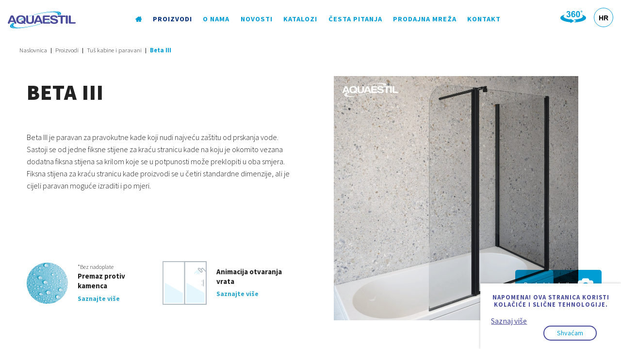

--- FILE ---
content_type: text/html; charset=utf-8
request_url: https://www.aquaestil.hr/hr/proizvodi/paravani/380-beta-iii.html
body_size: 22723
content:

<!DOCTYPE html>
<html class='' lang="hr" xml:lang="hr">
<head>
<script>
  window.dataLayer = window.dataLayer || [];
  function gtag(){dataLayer.push(arguments);}
  gtag('consent', 'default', {'ad_storage': 'denied','ad_user_data': 'denied','ad_personalization': 'denied','analytics_storage': 'denied'});
</script>
<!-- Global site tag (gtag.js) -->
<script async src="https://www.googletagmanager.com/gtag/js?id=G-5YY7C92FBE"></script>
<script>
    window.dataLayer = window.dataLayer || [];
    function gtag(){dataLayer.push(arguments);}
    gtag('js', new Date());gtag('config', 'G-5YY7C92FBE');
</script>
<script>document.addEventListener('DOMContentLoaded', function() {googleV2ConsentTriggerBtn('#ca_banner .accept')});</script>
    <meta charset="utf-8">
    <!--<meta name="viewport" content="width=device-width, initial-scale=1.0, user-scalable=1.0, minimum-scale=1.0, maximum-scale=1.0   ">-->
    <meta name="viewport" content="width=device-width, initial-scale=1.0, user-scalable=1.0, minimum-scale=1.0   ">
    <link rel="apple-touch-icon" sizes="57x57" href="/images/favicons/apple-touch-icon-57x57.png">
    <link rel="apple-touch-icon" sizes="60x60" href="/images/favicons/apple-touch-icon-60x60.png">
    <link rel="apple-touch-icon" sizes="72x72" href="/images/favicons/apple-touch-icon-72x72.png">
    <link rel="apple-touch-icon" sizes="76x76" href="/images/favicons/apple-touch-icon-76x76.png">
    <link rel="apple-touch-icon" sizes="114x114" href="/images/favicons/apple-touch-icon-114x114.png">
    <link rel="apple-touch-icon" sizes="120x120" href="/images/favicons/apple-touch-icon-120x120.png">
    <link rel="apple-touch-icon" sizes="144x144" href="/images/favicons/apple-touch-icon-144x144.png">
    <link rel="apple-touch-icon" sizes="152x152" href="/images/favicons/apple-touch-icon-152x152.png">
    <link rel="apple-touch-icon" sizes="180x180" href="/images/favicons/apple-touch-icon-180x180.png">
    <link rel="icon" type="image/png" href="/images/favicons/favicon-32x32.png" sizes="32x32">
    <link rel="icon" type="image/png" href="/images/favicons/favicon-194x194.png" sizes="194x194">
    <link rel="icon" type="image/png" href="/images/favicons/favicon-96x96.png" sizes="96x96">
    <link rel="icon" type="image/png" href="/images/favicons/android-chrome-192x192.png" sizes="192x192">
    <link rel="icon" type="image/png" href="/images/favicons/favicon-16x16.png" sizes="16x16">
    <link rel="manifest" href="/images/favicons/manifest.json">
    <link rel="shortcut icon" href="/images/favicons/favicon.ico">
    <meta name="msapplication-TileColor" content="#2d89ef">
    <meta name="msapplication-TileImage" content="/images/favicons/mstile-144x144.png">
    <meta name="msapplication-config" content="/images/favicons/browserconfig.xml">
    <meta name="theme-color" content="#ffffff">

    <base href="https://www.aquaestil.hr/hr/proizvodi/paravani/380-beta-iii.html" />
	<meta http-equiv="content-type" content="text/html; charset=utf-8" />
	<meta name="keywords" content="paravan za kade, paravan, stijena, trostruka stije aza kade, zaštita od prskanja, aquaestil, kamenac" />
	<meta name="description" content="Beta III je univerzalni stakleni paravan za pravokutne kade." />
	<title>Aquaestil - Tuš kabine i paravani - Beta III</title>
	<link href="https://www.aquaestil.hr/hr/proizvodi/paravani/380-beta-iii.html" rel="alternate" hreflang="hr-HR" />
	<link href="https://www.aquaestil.hr/it/prodotti/box-doccia/380-beta-iii.html" rel="alternate" hreflang="it-IT" />
	<link href="https://www.aquaestil.hr/de/produkte/duschkabinen/380-beta-iii.html" rel="alternate" hreflang="de-DE" />
	<link href="https://www.aquaestil.hr/sl/proizvodi/tus-kabine-in-paravani/380-beta-iii.html" rel="alternate" hreflang="sl-SI" />
	<link href="https://www.aquaestil.hr/en/products/shower-screens/380-beta-iii.html" rel="alternate" hreflang="en-GB" />
	<link href="/favicon.ico" rel="shortcut icon" type="image/vnd.microsoft.icon" />
	<link href="/media/css/fmain-ef3fc80ce64f2fd4673409a710303bda.css?525" rel="stylesheet" type="text/css" />
	<script type="application/json" class="joomla-script-options new">{"csrf.token":"276b401112cddef3d5b24b7a676664b1","system.paths":{"root":"","base":""},"joomla.jtext":{"TOOLTIP_TAP_CLOSE":"Zatvori"}}</script>
	<script src="https://cdn.jsdelivr.net/npm/js-cookie@2/src/js.cookie.min.js" type="text/javascript"></script>
	<script src="/media/js/fmain-c80dd08019bcdfd74465a3204feec659.js?501" type="text/javascript"></script>
	<script type="text/javascript">

            (function(d, s, id) {
            var js, fjs = d.getElementsByTagName(s)[0];
            if (d.getElementById(id)) return;
            js = d.createElement(s); js.id = id;
            js.src = "//connect.facebook.net/en_US/sdk.js#xfbml=1&version=v2.0";
            fjs.parentNode.insertBefore(js, fjs);
        }(document, 'script', 'facebook-jssdk'));
function facebookSharePopup(){
                            window.open(
                                'http://www.facebook.com/share.php?u=https://www.aquaestil.hr/hr/proizvodi/paravani/380-beta-iii.html&title=Aquaestil - Tuš kabine i paravani - Beta III','popUpWindow','height=300, width=400, left=10, top=10, resizable=yes, scrollbars=yes, toolbar=yes, menubar=no, location=no, directories=no, status=yes')
                        }
	</script>
	<meta property="og:type"         content="product.item" />
                              <meta property="og:url"          content="https://www.aquaestil.hr/hr/proizvodi/paravani/380-beta-iii.html" />
                              <meta property="og:title"        content="Tuš kabine i paravani - Beta III" />
                              <meta property="og:image"        content="https://www.aquaestil.hr/images/proizvodi/paravani/380/slike/beta-iii-crni-profil-2025-web.jpg" />
                              <meta property="og:description"  content="Beta III je paravan za pravokutne kade koji nudi najveću zaštitu od prskanja vode. Sastoji se od jedne fiksne stijene za kraću stranicu kade na koju je okomito vezana dodatna fiksna stijena sa krilom koje se u potpunosti može preklopiti u oba smjera. Fiksna stijena za kraću stranicu kade proizvodi..."/>
                              <meta property="og:email"        content=""/>
                              <meta property="og:site_name"    content="Aquaestil"/>
	<link href="https://www.aquaestil.hr/hr/proizvodi/paravani/380-beta-iii.html" rel="alternate" hreflang="x-default" />


</head>
<body class="default">

<!--TOP BAR SECTION - Menu, logo, search, language -->
<section class="sticky">
    <nav class="top-bar white clearfix" data-topbar="" role="navigation" data-options="">

        <!-- SEARCH ICON -->
        <div class="right topbar-icons">
            <a class="360-link" href="https://www.aquaestil.hr/izlozbeno-edukacijski-centar-360/">
                <svg width="53" height="26" viewBox="0 0 53 26" fill="none" xmlns="http://www.w3.org/2000/svg">
                    <path d="M12.5485 10.1029L14.8892 9.82085C14.9656 10.4178 15.1657 10.8733 15.4948 11.1881C15.8213 11.5056 16.2181 11.6643 16.6827 11.6643C17.1825 11.6643 17.6031 11.4732 17.9443 11.0941C18.2854 10.7145 18.4558 10.2056 18.4558 9.56206C18.4558 8.95347 18.2941 8.47126 17.9645 8.11542C17.6385 7.75656 17.2382 7.58015 16.7681 7.58015C16.4592 7.58015 16.0887 7.63881 15.6565 7.75958L15.9244 5.78932C16.5804 5.80398 17.0799 5.66294 17.4241 5.36274C17.7683 5.05996 17.9417 4.66012 17.9417 4.16023C17.9417 3.73365 17.8153 3.39593 17.5625 3.14275C17.3098 2.88999 16.9712 2.76362 16.5541 2.76362C16.1396 2.76362 15.7868 2.90725 15.4952 3.1958C15.2011 3.48133 15.0221 3.90187 14.96 4.4518L12.7283 4.07483C12.884 3.31053 13.1165 2.69892 13.4309 2.24301C13.7428 1.78711 14.181 1.42825 14.7396 1.16644C15.3011 0.905064 15.9274 0.772651 16.6214 0.772651C17.8123 0.772651 18.7651 1.15178 19.4823 1.9109C20.0737 2.53114 20.3704 3.23117 20.3704 4.01358C20.3704 5.12207 19.7649 6.00756 18.5533 6.66576C19.2766 6.82146 19.8528 7.16868 20.2885 7.70955C20.7207 8.24783 20.938 8.90042 20.938 9.66515C20.938 10.7736 20.5322 11.7174 19.7234 12.4998C18.9147 13.2792 17.9063 13.6699 16.7008 13.6699C15.5569 13.6699 14.6097 13.3408 13.8571 12.6852C13.104 12.0262 12.6692 11.1674 12.5485 10.1029ZM30.6479 3.91826L28.3041 4.17748C28.248 3.69527 28.0979 3.33943 27.8573 3.10695C27.6161 2.87748 27.3013 2.76319 26.9161 2.76319C26.4072 2.76319 25.975 2.99221 25.6191 3.45416C25.2663 3.91265 25.0459 4.86845 24.9515 6.32113C25.5575 5.60989 26.3041 5.25362 27.2012 5.25362C28.2127 5.25362 29.0775 5.63922 29.7982 6.40955C30.5185 7.17687 30.8804 8.17063 30.8804 9.38824C30.8804 10.6822 30.5008 11.7169 29.7421 12.4993C28.9864 13.2787 28.0099 13.6695 26.8217 13.6695C25.5488 13.6695 24.4986 13.1752 23.6782 12.1849C22.8578 11.1942 22.4459 9.57026 22.4459 7.3123C22.4459 4.99785 22.8725 3.3308 23.7282 2.30728C24.584 1.28376 25.6955 0.772217 27.0628 0.772217C28.0216 0.772217 28.8152 1.04266 29.4445 1.57792C30.0747 2.11578 30.4745 2.89517 30.6479 3.91826ZM25.1611 9.19975C25.1611 9.98475 25.3405 10.5938 25.702 11.0199C26.0634 11.4491 26.4783 11.6639 26.9424 11.6639C27.3927 11.6639 27.7628 11.4875 28.0634 11.1377C28.3632 10.7874 28.5103 10.2112 28.5103 9.41412C28.5103 8.59375 28.3515 7.99077 28.0281 7.60862C27.7076 7.22647 27.3043 7.0354 26.8221 7.0354C26.3576 7.0354 25.9633 7.21741 25.6429 7.58231C25.3198 7.94763 25.1611 8.48808 25.1611 9.19975ZM36.3499 0.772217C37.5762 0.772217 38.532 1.21044 39.2199 2.08386C40.0403 3.116 40.4518 4.8305 40.4518 7.2269C40.4518 9.61468 40.0373 11.3322 39.2109 12.379C38.5285 13.2408 37.5757 13.6699 36.3495 13.6699C35.1232 13.6699 34.1321 13.1994 33.3794 12.2526C32.6268 11.3085 32.2502 9.62374 32.2502 7.20059C32.2502 4.82144 32.6652 3.10996 33.4911 2.06617C34.1739 1.2044 35.1267 0.772217 36.3499 0.772217ZM36.3499 2.78044C36.0588 2.78044 35.7974 2.87446 35.5679 3.05993C35.3389 3.24842 35.1595 3.58355 35.0327 4.06577C34.8683 4.69247 34.7829 5.74532 34.7829 7.2269C34.7829 8.70934 34.8593 9.72639 35.0068 10.2793C35.1569 10.8353 35.3445 11.2028 35.5718 11.3878C35.8004 11.5699 36.0596 11.6643 36.3508 11.6643C36.6449 11.6643 36.9067 11.5703 37.1358 11.3822C37.3652 11.1968 37.5442 10.8616 37.671 10.3794C37.8358 9.75917 37.9208 8.70934 37.9208 7.2269C37.9208 5.74489 37.8444 4.72741 37.6974 4.17187C37.5468 3.61892 37.3592 3.24842 37.1323 3.06036C36.9029 2.87446 36.6441 2.78044 36.3499 2.78044Z"
                          fill="#009DD5"/>
                    <path fill-rule="evenodd" clip-rule="evenodd"
                          d="M43.6598 0C44.6225 0 45.4037 0.781118 45.4037 1.74382C45.4037 2.70696 44.6225 3.48764 43.6598 3.48764C42.6971 3.48764 41.916 2.70652 41.916 1.74382C41.916 0.781118 42.6971 0 43.6598 0ZM43.6598 0.813895C43.1466 0.813895 42.7295 1.23055 42.7295 1.74425C42.7295 2.25795 43.1466 2.67461 43.6598 2.67461C44.1735 2.67461 44.5902 2.25795 44.5902 1.74425C44.5902 1.23055 44.174 0.813895 43.6598 0.813895Z"
                          fill="#009DD5"/>
                    <path fill-rule="evenodd" clip-rule="evenodd"
                          d="M43.4217 7.93671C49.273 9.61497 53 12.146 53 14.9767C53 19.8717 41.8608 23.8696 27.8589 24.1142L32.7781 21.2623L27.8123 18.3828C38.1751 18.1495 46.3749 15.1734 46.3749 11.5365C46.3754 10.2162 45.2936 8.98309 43.4217 7.93671ZM22.7961 24.0357C9.91645 23.4133 0 19.5944 0 14.9763C0 12.1455 3.72746 9.61454 9.57872 7.93628C7.7068 8.98266 6.62505 10.2158 6.62505 11.5361C6.62505 14.8878 13.5908 17.6785 22.7961 18.2776V24.0357Z"
                          fill="#009DD5"/>
                    <path fill-rule="evenodd" clip-rule="evenodd" d="M20.7028 16.6873L28.5929 21.2618L20.7028 25.836V16.6873Z" fill="#009DD5"/>
                </svg>
            </a>

            <!-- LANGUAGE SWITCHER-->
            <div class="language right">
	<!--
	<div class="pretext"><p></p></div>
-->
			<ul class="language-switcher lang-block">
			

				
				

				
				
									<li class="" dir="ltr">
						<a class=" button" href="/it/prodotti/box-doccia/380-beta-iii.html">
															IT													</a>
					</li>
							

				
				
									<li class="" dir="ltr">
						<a class=" button" href="/de/produkte/duschkabinen/380-beta-iii.html">
															DE													</a>
					</li>
							

				
				
									<li class="" dir="ltr">
						<a class=" button" href="/sl/proizvodi/tus-kabine-in-paravani/380-beta-iii.html">
															SL													</a>
					</li>
							

				
				
									<li class="" dir="ltr">
						<a class=" button" href="/en/products/shower-screens/380-beta-iii.html">
															EN													</a>
					</li>
							

				
				
									<li class="active" dir="ltr">
						<a class=" button" href="/hr/proizvodi/paravani/380-beta-iii.html">
															HR													</a>
					</li>
									</ul>
		<!--
	<div class="posttext"><p></p></div>
--></div>


            <!-- MAIN NAV BUTTON-->
            <div class="menu show-for-medium-down">
                <a class="menu-icon left" href="#">
                    <svg>
                        <path class="menu-lines" transform="translate(20,22)" d="M18.0001 12H0.000946274C-0.00131189 11.5 0.00156041 10.5 0.000946274 10H18.0001C18.0001 10.5561 18.0001 11.4081 18.0001 12Z" fill="black"/>
                        <path class="menu-lines" transform="translate(20,22)" d="M18.0001 2H6.59153e-05C0.000955645 1 0.000678548 0.84985 6.59153e-05 0H18.0001C18.0001 0.84985 18.0001 1.19091 18.0001 2Z" fill="black"/>
                        <path class="menu-lines" transform="translate(20,22)" d="M18 7H0.000765738C6.59153e-05 5.98438 -0.000533333 5.48438 0.000765738 5H18C18 6 18 6.5 18 7Z" fill="black"/>
                    </svg>

                    Izbornik                </a>
            </div>
        </div>

                    <section class="search-bar">
                <div class="row">
                    
<div class="row">
    <div class="large-12 columns">
        <header>
            <h2>PRETRAGA PROIZVODA</h2>
            <p>Pronađite proizvode po Vašoj mjeri.</p>
        </header>
    </div>
</div>
<div class="row">
    <div class="large-12 columns">


        <ul class="tabs" data-tab="">
            <li class="tab-title active">
                <a href="#panel1">
                    <h3>KUPAONSKE KADE</h3>
                </a>
            </li>
            <li class="tab-title ">
                <a href="#panel2">
                    <h3>TUŠ KADE</h3>
                </a>
            </li>
            <li class="tab-title ">
                <a href="#panel3">
                    <h3>PARAVANI</h3>
                </a>
            </li>
        </ul>


        <div class="tabs-content">

            <!-- KADE SEARCH FORM -->
            <div class="content active bath-tub" id="panel1">
                


<form action="/hr/proizvodi/kupaonske-kade.html" method="get" enctype="multipart/form-data" name="adminForm" data-itemtype="kade" class="filter-form" id="kada-filter-form">

    <div class="large-12 columns first-filter-row">
        <div class="medium-4 columns bath-shape">
            <h4>OBLIK</h4>
            <ul>
                            </ul>
        </div>
        <div class="medium-4 columns bath-shape">
            <h4>MOGUĆNOST UGRADNJE</h4>
            <ul>
                            </ul>
        </div>
        <div class="medium-4 columns text-center bath-dimension">
            <h4>DIMENZIJE</h4>
            <div class="bath-dimension-select">

                
            </div>
        </div>
    </div>

    
    <button class="search button round ghost iconed">
        Traži<i class="fa fa-binoculars"></i>
    </button>

</form>



            </div>
            
            <!-- TUŠ KADE SEARCH FORM -->
            <div class="content  bath-shower" id="panel2">
                



<form action="/hr/proizvodi/tus-kade.html" method="get" enctype="multipart/form-data" name="adminForm" data-itemtype="tuskade" class="filter-form"  id="tuskada-filter-form">

<div class="large-12 columns first-filter-row">
    <div class="medium-4 columns bath-shape">
        <h4>OBLIK</h4>
        <ul>
                    </ul>
    </div>
    <div class="medium-4 columns bath-install">
        <h4>MOGUĆNOST UGRADNJE</h4>

        <ul>
                    </ul>
    </div>
    <div class="medium-4 columns text-center bath-dimension">
        <h4>DIMENZIJE</h4>

        <div class="bath-dimension-select">

            
        </div>
    </div>
</div>

    
<button class="search button round ghost iconed">
    Traži<i class="fa fa-binoculars"></i>
</button>

</form>

            </div>

            <!-- PARAVANI SEARCH FORM -->
            <div class="content  bath-shower" id="panel3">
                
<form action="/hr/proizvodi/paravani.html" method="get" enctype="multipart/form-data" name="adminForm" data-itemtype="paravani" class="filter-form" id="paravan-filter-form">

    <div class="large-12 columns first-filter-row">

        <div class="medium-4 medium-centered columns text-center bath-dimension">
            <h4>Podloga za ugradnju</h4>
            <div class="bath-dimension-select">

                
            </div>
        </div>



        <p></p>

        <div class="row paravani-filter_extended hide">

            <div class="medium-8 medium-centered columns text-center">

                            </div>
        </div>



    </div>

    
    <button class="search button round ghost iconed">
        Traži<i class="fa fa-binoculars"></i>
    </button>

</form>



            </div>
        </div>
    </div>
</div>

                </div>
            </section>
        
        <!-- SVG LOGO -->
        <a class="logo" href="/index.php">
            <svg xmlns="http://www.w3.org/2000/svg" xmlns:xlink="http://www.w3.org/1999/xlink" xml:space="preserve" width="69.5526mm" height="17.5716mm" version="1.1"
                 style="shape-rendering:geometricPrecision; text-rendering:geometricPrecision; image-rendering:optimizeQuality; fill-rule:evenodd; clip-rule:evenodd" viewBox="0 0 7639 1930">
                    <path class="lightblue"
                          d="M3352 336c1374 -317 2390 -293 2262 53 -6 17 -15 35 -27 53l1 -1 7 -4 8 -4 8 -4 7 -3 8 -3 8 -3 8 -2 8 -2 8 -1 8 -2 8 -1 9 0 8 -1 8 0 8 0 54 0c15 -22 26 -43 34 -64 132 -356 -963 -370 -2436 -30 -137 32 -273 66 -407 101l3 2 8 4 8 5 2 2c124 -33 251 -65 379 -95zm1923 377c-24 15 -49 31 -75 46l0 0 5 1 6 1 5 1 5 1 4 1 5 1 5 1 4 1 4 1 4 1 3 0 4 1 3 1 3 0 4 1 8 2 6 1c14 -8 28 -16 42 -23l-3 -3 -3 -4 -3 -3 -3 -3 -3 -3 -3 -3 -2 -3 -1 -1 -2 -1 -2 -2 -2 -2 -2 -1 -2 -2 -3 -2 -3 -1 -2 -2 -3 -1 -3 -2 0 0zm-481 255c-9 4 -18 8 -26 12l-6 12 -10 16 -12 15 -13 11c34 -13 67 -27 99 -41l-2 -2 -7 -5 -7 -5 -7 -5 -6 -5 -3 -3zm-252 109c-63 26 -128 52 -195 77l75 0c72 -26 141 -53 208 -80l-5 1 -8 1 -9 0 -8 1 -9 0 -8 0 -41 0zm-903 317c-241 73 -493 140 -751 199 -1373 318 -2389 294 -2262 -52 16 -43 49 -89 97 -138l-2 -4 -6 -13 -5 -11 -21 -52c-130 94 -215 182 -243 260 -132 356 962 370 2435 30 263 -61 521 -129 767 -202l-7 -12 -2 -5zm-2345 -360c130 -64 275 -129 431 -192l-1 -4 -2 -5 -2 -5 -2 -5 -2 -5 -1 -3c-154 59 -297 119 -428 179l0 4 1 7 1 6 1 7 2 6 1 6 1 4zm1099 -433c91 -29 183 -58 277 -86l1 -2 3 -9 3 -9 1 -1c-97 28 -192 56 -285 85l0 22zm980 -321c1488 -343 2589 -316 2450 61 -9 23 -21 46 -38 70l129 0c31 -37 53 -73 66 -106 143 -388 -1025 -408 -2600 -45 -183 43 -364 88 -541 137l3 0 9 0 9 0 9 0 9 1 9 1 8 1 1 0c156 -42 316 -82 477 -120zm1961 486c-8 5 -17 10 -26 15l5 2 7 1 6 1 6 2 6 1 6 1 6 2 6 1 6 1 5 2 1 0 -3 -2 -9 -8 -10 -8 -9 -8 -3 -3zm-483 242c-111 49 -229 98 -354 146l73 0c57 -22 113 -44 168 -66l1 -1 5 -6 6 -7 7 -6 6 -5 7 -6 7 -5 7 -4 8 -5 8 -3 7 -4 8 -3 8 -3 9 -2 8 -2 8 -1 8 -1 9 -1 8 0 7 -1 -1 0 -9 -4 -8 -4 -8 -5 -3 -1zm-1183 429c-257 78 -526 149 -801 213 -1488 343 -2588 316 -2449 -61 31 -85 124 -181 265 -283l-6 -13 -80 0c-182 120 -300 233 -336 332 -144 388 1024 408 2599 45 283 -66 560 -139 825 -217l-8 -7 -9 -9zm-2383 -467c128 -60 268 -120 416 -178l0 -1 -3 -4 -3 -4 -3 -4 -3 -4 -4 -4 -1 -1c-141 54 -275 109 -400 163l0 5 0 8 0 8 0 7 1 8 0 1zm1107 -422c101 -32 205 -63 311 -94l6 -7 7 -6 7 -6 8 -6 6 -4c-118 33 -235 68 -349 103l1 2 1 10 2 8z"/>
                <path class="blue"
                      d="M6998 1387c-52 0 -88 -10 -107 -30 -20 -20 -30 -58 -30 -113l0 -681c0 -32 10 -57 29 -74 20 -18 48 -27 84 -27 37 0 66 9 85 26 19 16 28 41 28 75l0 657 416 0c44 0 77 7 101 21 23 14 35 34 35 60 0 30 -11 52 -32 66 -21 13 -56 20 -104 20l-505 0zm-473 -824c0 -34 9 -59 28 -76 19 -16 47 -25 85 -25 38 0 66 9 85 26 19 16 28 41 28 75l0 735c0 34 -9 59 -28 75 -18 17 -47 25 -85 25 -37 0 -66 -8 -85 -25 -19 -17 -28 -41 -28 -75l0 -735zm-805 75c-37 0 -65 -7 -83 -20 -18 -13 -27 -33 -27 -60 0 -27 9 -47 28 -61 18 -14 46 -20 82 -20l685 0c37 0 65 6 83 20 19 14 28 34 28 61 0 26 -9 46 -28 60 -18 13 -46 20 -83 20l-229 0 0 660c0 34 -10 59 -28 75 -19 17 -47 25 -85 25 -38 0 -66 -8 -85 -25 -19 -17 -29 -41 -29 -75l0 -660 -229 0zm-120 22c0 25 -9 45 -28 60 -18 15 -42 23 -73 23 -39 0 -77 -20 -114 -60 -9 -10 -17 -18 -22 -23 -19 -19 -44 -33 -73 -43 -30 -9 -65 -14 -106 -14 -59 0 -104 10 -137 29 -32 19 -48 47 -48 82 0 48 62 84 188 108 30 6 54 11 70 14 79 17 136 30 173 40 37 10 68 21 94 33 46 21 80 49 101 84 22 34 33 76 33 125 0 91 -38 162 -115 215 -77 53 -182 79 -316 79 -71 0 -132 -6 -184 -19 -52 -13 -102 -33 -151 -62 -33 -19 -59 -43 -79 -71 -20 -27 -29 -54 -29 -80 0 -27 9 -49 28 -66 19 -17 44 -26 74 -26 40 0 77 21 110 64 13 17 24 29 32 37 22 23 49 39 81 50 32 11 70 16 115 16 70 0 123 -10 159 -30 36 -19 53 -49 53 -88 0 -54 -92 -99 -277 -134 -6 -1 -11 -2 -15 -3 -143 -27 -239 -60 -289 -100 -50 -40 -75 -99 -75 -175 0 -86 37 -154 110 -202 73 -48 175 -72 307 -72 60 0 115 6 164 17 49 12 94 29 134 53 31 18 57 40 76 66 19 26 29 50 29 73zm-940 560c41 0 72 7 93 21 20 13 30 34 30 62 0 28 -10 49 -31 63 -21 14 -51 21 -92 21l-581 0c-51 0 -87 -10 -107 -30 -20 -20 -30 -58 -30 -113l0 -625c0 -56 10 -94 30 -114 20 -20 56 -30 107 -30l552 0c41 0 71 7 92 20 21 14 31 34 31 60 0 26 -10 45 -31 59 -21 13 -51 19 -92 19l-466 0 0 195 419 0c41 0 71 6 91 19 20 13 30 33 30 60 0 25 -10 44 -31 57 -20 13 -50 20 -90 20l-419 0 0 236 495 0zm-1495 110c-8 23 -22 40 -40 52 -18 11 -41 16 -69 16 -33 0 -59 -7 -79 -22 -20 -15 -30 -35 -30 -60 0 -8 0 -16 2 -24 2 -8 5 -16 9 -24l304 -709c17 -41 37 -67 58 -79 22 -12 58 -18 109 -18 48 0 83 6 104 17 22 11 42 37 60 77l310 712c4 8 7 16 8 24 2 8 3 16 3 24 0 24 -10 44 -31 59 -20 16 -47 23 -80 23 -27 0 -50 -5 -68 -16 -18 -11 -31 -28 -40 -52l-52 -130 -427 0 -51 130zm264 -672l-153 388 306 0 -153 -388zm-1360 -95c0 -34 10 -59 28 -76 19 -16 47 -25 86 -25 37 0 66 9 86 26 19 16 29 41 29 75l0 482c0 70 16 122 50 154 34 32 88 49 162 49 74 0 129 -16 163 -49 34 -32 51 -83 51 -154l0 -482c0 -34 10 -59 28 -76 19 -16 47 -25 85 -25 38 0 66 9 85 26 19 16 29 41 29 75l0 502c0 112 -38 198 -114 258 -75 59 -184 89 -326 89 -143 0 -252 -29 -328 -89 -76 -60 -114 -146 -114 -258l0 -502zm-324 558c16 -25 28 -53 36 -85 9 -32 13 -67 13 -104 0 -101 -27 -179 -81 -234 -55 -56 -130 -83 -228 -83 -97 0 -172 27 -226 83 -54 55 -81 133 -81 234 0 100 27 178 81 234 54 55 129 83 226 83 25 0 48 -2 70 -6 23 -4 43 -10 63 -18l-65 -52c-8 -7 -15 -15 -20 -23 -5 -9 -7 -18 -7 -27 0 -21 9 -40 28 -56 19 -17 40 -25 64 -25 11 0 21 2 30 6 9 3 21 11 35 23l62 50zm159 127l67 53c11 9 19 17 24 26 4 9 7 18 7 29 0 19 -10 37 -28 52 -19 15 -41 22 -66 22 -11 0 -21 -2 -30 -6 -10 -4 -20 -11 -31 -20l-70 -55c-37 21 -81 37 -130 47 -50 11 -104 16 -162 16 -165 0 -296 -43 -393 -129 -96 -87 -144 -204 -144 -351 0 -148 48 -265 144 -351 97 -87 228 -130 393 -130 164 0 295 44 392 130 98 87 146 204 146 351 0 65 -10 124 -30 177 -20 53 -50 100 -89 139zm-1685 82c-9 23 -22 40 -41 52 -17 11 -41 16 -69 16 -32 0 -59 -7 -79 -22 -20 -15 -30 -35 -30 -60 0 -8 1 -16 3 -24 1 -8 4 -16 8 -24l304 -709c18 -41 37 -67 59 -79 21 -12 57 -18 108 -18 48 0 83 6 105 17 21 11 41 37 59 77l310 712c4 8 7 16 9 24 2 8 2 16 2 24 0 24 -10 44 -30 59 -21 16 -47 23 -80 23 -28 0 -51 -5 -69 -16 -17 -11 -30 -28 -39 -52l-53 -130 -426 0 -51 130zm263 -672l-153 388 306 0 -153 -388z"/>
                </svg>
        </a>

        <!-- MAIN NAVIGATION-->
        <nav class="navigation">
            <!--<a class="nav-close button ghost circle" href="/"> <i class="fa fa-close"></i> </a>-->
            <ul class="nav menu">
<li class="item-101 fa fa-home" ><a href="/hr/" class="fa fa-home"></a></li><li class="item-102 active deeper has-dropdown  nav-proizvodi nav-proizvodi-aq-titan nav-proizvodi-aq-easyhome" fa fa-home><span class="nav-header  nav-proizvodi nav-proizvodi-aq-titan nav-proizvodi-aq-easyhome">Proizvodi</span>
<ul class="dropdown"><li class="item-108" fa fa-home><a href="/hr/proizvodi/kupaonske-kade.html" >Kupaonske kade</a></li><li class="item-121" ><a href="/hr/proizvodi/tus-kade.html" >Tuš kade</a></li><li class="item-109 current active" ><a href="/hr/proizvodi/paravani.html" >Tuš kabine i paravani</a></li><li class="item-113" ><a href="/hr/proizvodi/kupaonski-namjestaj.html" >Kupaonski namještaj</a></li><li class="item-111" ><a href="/hr/proizvodi/masazni-sistemi.html" >Masažni sistemi</a></li><li class="item-110" ><a href="/hr/proizvodi/parne-i-masazne-tus-kabine.html" >Parne i masažne tuš kabine</a></li><li class="item-427" ><a href="/hr/proizvodi/galanterija.html" >Galanterija</a></li><li class="item-114" ><a href="/hr/proizvodi/dodatna-oprema.html" >Dodatna oprema</a></li><li class="item-346 aq-titan" data-link-readmore="Pogledaj proizvode &rang;"><a href="/hr/proizvodi/titan.html" title="TITAN premium linija" class="aq-titan">Premium linija proizvoda</a></li><li class="item-503 aq-easyhome" TITAN premium linija aq-titan data-link-readmore="Pogledaj proizvode &rang;"><a href="/hr/proizvodi/easy-home.html" title="EASY HOME - Inteligentna rješenja za Vašu pomoćnu prostoriju. " class="aq-easyhome">Inteligentna rješenja za Vašu pomoćnu prostoriju</a></li></ul></li><li class="item-504 deeper has-dropdown" EASY HOME - Inteligentna rješenja za Vašu pomoćnu prostoriju.  aq-easyhome><span class="nav-header ">O nama</span>
<ul class="dropdown"><li class="item-106" EASY HOME - Inteligentna rješenja za Vašu pomoćnu prostoriju.  aq-easyhome><a href="/hr/poduzece/o-nama.html" >O nama</a></li><li class="item-505" ><a href="/hr/poduzece/misija-i-vizija.html" >Misija i Vizija</a></li><li class="item-506" ><a href="/hr/poduzece/zastita-okolisa.html" >Zaštita okoliša</a></li><li class="item-530" ><a href="/hr/poduzece/karijera.html" >Karijera</a></li></ul></li><li class="item-521 deeper has-dropdown" ><span class="nav-header ">Novosti</span>
<ul class="dropdown"><li class="item-103" ><a href="/hr/novosti-1/novosti.html" >Novosti</a></li><li class="item-129" ><a href="/hr/novosti-1/zanimljivosti.html" >Zanimljivosti</a></li></ul></li><li class="item-104" ><a href="/hr/katalozi.html" >Katalozi</a></li><li class="item-161" ><a href="/hr/cesta-pitanja.html" >Česta pitanja</a></li><li class="item-105" ><a href="/hr/distributeri.html" >Prodajna mreža</a></li><li class="item-107" ><a href="/hr/kontakt.html" >Kontakt</a></li></ul>

        </nav>

    </nav>

</section>


<!--HEADER SECTION - Header image, header content -->

<!--CONTENT SECTION - Main content -->
<main class="main-content">

            
<section class="breadcrumb">
    <div class="row">
        <div class="small-12">
            <ul class="breadcrumbs">
                <li><a href="/hr/" class="pathway">Naslovnica</a></li><li><span>Proizvodi</span></li><li><a href="/hr/proizvodi/paravani.html" class="pathway">Tuš kabine i paravani</a></li><li class="active"><span>Beta III</span></li>            </ul>
        </div>
    </div>
</section>

    
    <div id="system-message-container">
	</div>

    

<section class="single-product">
    

<header class="header3">
    <div class="row collapse">
        <section class="header-content large-6 columns left-align clearfix">
            <div class="header-details text-left medium-12 columns">
                <h1>
                  Beta III                </h1>
                <div class="header-details-desc">
                    <p>
                      Beta III je paravan za pravokutne kade koji nudi najveću zaštitu od prskanja vode. Sastoji se od jedne fiksne stijene za kraću stranicu kade na koju je okomito vezana dodatna fiksna stijena sa krilom koje se u potpunosti može preklopiti u oba smjera. Fiksna stijena za kraću stranicu kade proizvodi se u četiri standardne dimenzije, ali je cijeli paravan moguće izraditi i po mjeri.                    </p>
                </div>
                <div>
                  <div id="fb-root"></div>
<button type="button" class="facebook_share" onclick="facebookSharePopup()" style="position:absolute;top:5px;display:none">
<i class="fa fa-facebook-official"></i>
SHARE ON FACEBOOK
</button>                </div>
                <div class="subsection-links">
                                        <div class="product-section-link" data-section="paravani-dodaci">
                          <i class="aicons aicon-premaz_kamenac"></i>
                          <dl>
                              <dd>*Bez nadoplate</dd>
                              <dt>Premaz protiv<br/>kamenca</dt>
                              <dd><a href="#">Saznajte više</a></dd>
                          </dl>
                      </div>
                                                          <div class="product-section-link" data-section="paravani-animations">
                          <i class="aicons aicon-panel"></i>
                          <dl>
                              <dt>Animacija otvaranja vrata</dt>
                              <dd><a href="#paravani-dodaci-dodatak-1" class="premaz_kamenac-details">Saznajte više</a></dd>
                          </dl>
                      </div>
                                                    </div>
            </div>
        </section>
        <section class="header-image large-6 columns">
                      <a href="/images/proizvodi/paravani/380/slike/beta-iii-crni-profil-2025-web.jpg" class="swipebox" rel="aq-product-gallery" title="Beta III / crni profili">
              <img src="/media/aqthumbs/paravani/380/slike/beta-iii-crni-profil-2025-web-jpg_th_1000.jpg" alt="" data-caption="">                <span class="aqtitan-gallery-fullscreen">
                    <span>Pogledaj galeriju</span>
                    <i class="fa fa-camera" aria-hidden="true"></i>
                </span>
            </a>
        </section>
    </div>


</header>


    <div class="row">
        <div class="large-12 columns ">

            


    
    
    <section class="product-subsection gallery-section active">
        
        
<div class="row">
    <header class="gradient-heading">
        <h3 class="subsection-title">
            <a href="/">Galerija slika</a>
        </h3>
    </header>
</div>


        <article class="subsection-content">
            <div class="matching-equipment">

                <div class="galerija_slika_style3">
                    
                                        <ul>
                                                    
                                                        
                            
                            <li>
                                <a href="/images/proizvodi/paravani/380/slike/beta-iii-srebrni-profil-2025-web.jpg" class="thimage swipebox" rel="aq-product-gallery" title="Beta III / silver profili">
                                    
                                    <img src="/media/aqthumbs/paravani/380/slike/beta-iii-srebrni-profil-2025-web-jpg_th_350.jpg" alt="" data-caption="">                                    
                                                                    </a>
                            </li>
                                            </ul>
    
                                        
                </div>
            </div>
        </article>
    </section>




            <section class="product-subsection active">

                
<div class="row">
    <header class="gradient-heading">
        <h3 class="subsection-title">
            <a href="/">Općenito</a>
        </h3>
    </header>
</div>


                <article class="subsection-content">

                    <div class="row">
                                            </div>

                    <div class="row">
                        
                                                            <section class="subsection-box large-3 medium-4 end columns">
                                    <h5>Dimenzije</h5>
                                    <ul class="paravani-dimenzije-list">
                                        <li class="paravani-dimenzije-list-heading"><dl><dt></dt><dd>UGRADBENE MJERE</dd></dl></li><li><dl> <dt>70 x 120 cm</dt> <dd>   67,5 - 69 cm  </dd></dl></li>
<li><dl> <dt>75 x 120 cm</dt> <dd>   72,5 - 74 cm  </dd></dl></li>
<li><dl> <dt>80 x 120 cm</dt> <dd>   77,5 - 79 cm  </dd></dl></li>
<li><dl> <dt>90 x 120 cm</dt> <dd>   87,5 - 89 cm  </dd></dl></li>                                    </ul>
                                </section>
                            
                            
                            
                        
                        
                        
                                                    <section class="subsection-box large-3 medium-4 columns end">
                                <h5>Visina</h5>
                                <p>155 cm</p>
                            </section>
                        
                                                    <section class="subsection-box medium-4 large-3 end columns">
                                <h5>Orijentacija</h5>
                                <ul>
                                    Univerzalna                                </ul>
                            </section>
                        
                                                    <section class="subsection-box large-3 medium-4 columns end">
                                <h5>Vrsta stakla</h5>

                                <ul class="fa-ul">
                                                                            <li>
                                        <span data-tooltip aria-haspopup="true" class="has-tip tip-right radius " title="<img src='/images/vrste_stakla/prozirno.jpg'>">
                                            <span class="fa-stack fa-lg">
                                          <i class="fa fa-square-o fa-stack-2x"></i>
                                          <i class="fa fa-search-plus fa-stack-1x"></i>
                                        </span>Prozirno                                        </span>
                                        </li>
                                                                    </ul>

                            </section>
                        
                                                    <section class="subsection-box large-3 medium-4 columns end">
                                <h5>Boja profila</h5>
                                <ul>
                                                                            <li>Crna</li>
                                                                            <li>Srebrna</li>
                                                                    </ul>
                            </section>
                        
                                                    <section class="subsection-box large-3 medium-4 columns end">
                                <h5>Debljina stakla</h5>
                                <p>Kaljeno staklo 6 mm</p>
                            </section>
                        
                                                                            
                                                    <section class="subsection-box large-3 medium-4 columns end">
                                <h5>Predviđeno za montažu na:</h5>
                                <ul>
                                                                            <li>Kupaonsku kadu</li>
                                                                    </ul>
                            </section>
                                            </div>

                    <div class="row">

                                                    <section class="subsection-box large-12 columns">
                                <div class="panel custom-made po_mjeri_desc" data-reveal-id="po_mjeri_desc">
                                    <p>
                                        Izrada po mjeri                                        <i class="fa fa-check"></i>
                                    </p>
                                </div>

                                                                    <div id="po_mjeri_desc" class="reveal-modal" data-reveal aria-labelledby="Paravan po mjeri" aria-hidden="true" role="dialog">
                                        <h3 id="modalTitle">Izrada po mjeri</h3>
                                        <table border="0">
<tbody>
<tr>
<td>
<p>BETA III</p>
</td>
<td>
<p><strong>Maksimalno</strong></p>
</td>
</tr>
<tr>
<td>
<p><strong>Širina paravana</strong></p>
</td>
<td>
<p>1400 mm / 1000 mm</p>
</td>
</tr>
<tr>
<td>
<p><strong><strong>Širina prve stranice</strong></strong></p>
</td>
<td>
<p>1400 mm</p>
</td>
</tr>
<tr>
<td>
<p><strong><strong>Širina druge stranice</strong></strong></p>
</td>
<td>
<p>515 mm</p>
</td>
</tr>
<tr>
<td>
<p><strong><strong>Širina bočne stranice</strong></strong></p>
</td>
<td>
<p>1000 mm</p>
</td>
</tr>
<tr>
<td>
<p><strong>Visina (H)</strong></p>
</td>
<td>
<p>2000 mm</p>
</td>
</tr>
</tbody>
</table>
<ul>
<li>Prilikom narudžbe paravana po mjeri obavezno je potrebno priložiti skicu s željenim mjerama.</li>
<li>Provjerite da li se Vaše tražene dimenzije paravana nalaze u standardnim dimenzijama.</li>
</ul>                                        <a class="close-reveal-modal" aria-label="Close">&#215;</a>
                                    </div>
                                
                            </section>
                        

                        
    <div class="row">
        
    <section class="subsection-box medium-12 columns">
        <h5>
            Napomena        </h5>

        <div>
            <ul>
<li><a href="https://www.aquaestil.hr/images/AQ-5971-00_Paravani_bez_profila_s_donje_strane.png">Potpuno brtvljenje nije zajamčeno.</a></li>
</ul>        </div>
    </section>





    </div>
    <div class="row small-collapse">
                <section class="subsection-box medium-6 columns right">
            <div class="prodajna-mreza-link columns medium-centered">
                <p>
                    Zatražite ponudu za ovaj proizvod kod naših maloprodajnih zastupnika                </p>
                <a href="/hr/distributeri.html" class="button btn-prodajna-mreza">
                    Prodajna mreža <i class="fa fa-map-marker" aria-hidden="true"></i>
                </a>
            </div>
        </section>
    </div>


                    </div>

                </article>
            </section>

            



    
    <section class="product-subsection paravani-dodaci">

		
<div class="row">
    <header class="gradient-heading">
        <h3 class="subsection-title">
            <a href="/">Dodaci</a>
        </h3>
    </header>
</div>


        <article class="subsection-content">
            <div class="row">

                <div class="large-12 columns">

					
                        
                        <section id="paravani-dodaci-dodatak-1" class="paravani-dodaci-dodatak">
                            <div>
								<h4>Nanos protiv kamenca bez nadoplate</h4>

                                <div class="paravani-dodaci-dodatak-desc">
									<p>Ovaj paravan tvornički je, bez nadoplate, tretiran nano premazom protiv kamenca čime se značajno olakšava čišćenje i održavanje. Zaštitni nano premaz za staklo i keramiku štiti od nakupljanja kamenca i prljavštine. Premaz stvara glatke hidrofobne površine koje imaju manji kontakt s česticama prljavštine te time omogućava da se kamenac i prljavštine lako uklone bez primjene abrazivnih sredstava ("easy-clean efekt"). Nanos protiv kamenca moguće je kupiti i kao zaseban set te ga aplicirati na staklene i keramičke površine po potrebi. Prozirna stakla paravana tretirana su nanosom protiv kamenca s obje strane, a reljefna i satinirana stakla tretirana su s unutarnje, glatke strane.</p>                                </div>
                            </div>
                            <div class="aqtitan-product-gallery paravani-dodaci-dodatak-gallery">
                                <ul>
																			                                        <li style="display: none;"></li>
                                        <li>
                                            <a href="/images/proizvodi/paravani_dodaci/1/slike/Nanos protiv kamenca bez nadoplate.jpg" rel="paravan_dodaci_1"  class="swipebox" title="">
												<img src="/media/aqthumbs/paravani_dodaci/1/slike/Nanos protiv kamenca bez nadoplate-jpg_th_350.jpg" alt="" data-caption="">                                                <span class="aqtitan-gallery-fullscreen">
                                                    <i class="fa fa-camera" aria-hidden="true"></i>
                                                </span>
                                            </a>
                                        </li>
									                                </ul>
                            </div>
                        </section>
					
                        
                        <section id="paravani-dodaci-dodatak-6" class="paravani-dodaci-dodatak">
                            <div>
								<h4>Držač za ručnike</h4>

                                <div class="paravani-dodaci-dodatak-desc">
									<p>Držač za ručnike širine 41,5 cm izrađen je od nehrđajućeg čelika i izvrstan je dodatak Aquaestil paravanima. Držač za ručnike moguće je ugraditi na fiksnu stijenu bilo kojeg paravana iz Aquaestil programa. Držač za ručnike naručuje se prilikom narudžbe paravana uz obaveznu skicu s željenom pozicijom držača. Naknadna ugradnja držača za ručnike na već isporučeni i/ili montirani paravan nije moguća. Držač je dostupan u srebrnoj, crnoj mat i bijeloj mat boji.</p>                                </div>
                            </div>
                            <div class="aqtitan-product-gallery paravani-dodaci-dodatak-gallery">
                                <ul>
																			                                        <li style="display: none;"></li>
                                        <li>
                                            <a href="/images/proizvodi/paravani_dodaci/6/slike/Držač za ručnike 3.jpg" rel="paravan_dodaci_6"  class="swipebox" title="Držač za ručnike, srebrna">
												<img src="/media/aqthumbs/paravani_dodaci/6/slike/Držač za ručnike 3-jpg_th_350.jpg" alt="" data-caption="">                                                <span class="aqtitan-gallery-fullscreen">
                                                    <i class="fa fa-camera" aria-hidden="true"></i>
                                                </span>
                                            </a>
                                        </li>
																			                                        <li style="display: none;"></li>
                                        <li>
                                            <a href="/images/proizvodi/paravani_dodaci/6/slike/drzac-za-rucnike-bijela-mat.png" rel="paravan_dodaci_6"  class="swipebox" title="Držač za ručnike, bijela mat">
												<img src="/media/aqthumbs/paravani_dodaci/6/slike/drzac-za-rucnike-bijela-mat-png_th_350.png" alt="" data-caption="">                                                <span class="aqtitan-gallery-fullscreen">
                                                    <i class="fa fa-camera" aria-hidden="true"></i>
                                                </span>
                                            </a>
                                        </li>
																			                                        <li style="display: none;"></li>
                                        <li>
                                            <a href="/images/proizvodi/paravani_dodaci/6/slike/Držač za ručnike crni.jpg" rel="paravan_dodaci_6"  class="swipebox" title="Držač za ručnike, crna">
												<img src="/media/aqthumbs/paravani_dodaci/6/slike/Držač za ručnike crni-jpg_th_350.jpg" alt="" data-caption="">                                                <span class="aqtitan-gallery-fullscreen">
                                                    <i class="fa fa-camera" aria-hidden="true"></i>
                                                </span>
                                            </a>
                                        </li>
																			                                        <li style="display: none;"></li>
                                        <li>
                                            <a href="/images/proizvodi/paravani_dodaci/6/slike/Držač za ručnike 2.png" rel="paravan_dodaci_6"  class="swipebox" title="Držač za ručnike, srebrna">
												<img src="/media/aqthumbs/paravani_dodaci/6/slike/Držač za ručnike 2-png_th_350.png" alt="" data-caption="">                                                <span class="aqtitan-gallery-fullscreen">
                                                    <i class="fa fa-camera" aria-hidden="true"></i>
                                                </span>
                                            </a>
                                        </li>
																			                                        <li style="display: none;"></li>
                                        <li>
                                            <a href="/images/proizvodi/paravani_dodaci/6/slike/Držač ručnika nacrt 1.png" rel="paravan_dodaci_6"  class="swipebox" title="">
												<img src="/media/aqthumbs/paravani_dodaci/6/slike/Držač ručnika nacrt 1-png_th_350.png" alt="" data-caption="">                                                <span class="aqtitan-gallery-fullscreen">
                                                    <i class="fa fa-camera" aria-hidden="true"></i>
                                                </span>
                                            </a>
                                        </li>
									                                </ul>
                            </div>
                        </section>
					
                        
                        <section id="paravani-dodaci-dodatak-7" class="paravani-dodaci-dodatak">
                            <div>
								<h4>Set za nanos protiv kamenca</h4>

                                <div class="paravani-dodaci-dodatak-desc">
									<p><strong><a href="https://www.aquaestil.hr/hr/proizvodi/dodatna-oprema/7-nanos-protiv-kamenca-set.html">Zaštitni nano premaz za staklo i keramiku</a></strong> štiti od nakupljanja kamenca i prljavštine. Premaz stvara glatke hidrofobne površine koje imaju manji kontakt s česticama prljavštine te time omogućava da se kamenac i prljavština lako uklone bez primjene abrazivnih sredstava ("easy-clean efekt").</p>
<p>Set se može kupiti zasebno kod naših maloprodajnih zastupnika.</p>                                </div>
                            </div>
                            <div class="aqtitan-product-gallery paravani-dodaci-dodatak-gallery">
                                <ul>
																			                                        <li style="display: none;"></li>
                                        <li>
                                            <a href="/images/proizvodi/paravani_dodaci/7/slike/aquaestil-nano-kutija-priprema.jpg" rel="paravan_dodaci_7"  class="swipebox" title="">
												<img src="/media/aqthumbs/paravani_dodaci/7/slike/aquaestil-nano-kutija-priprema-jpg_th_350.jpg" alt="" data-caption="">                                                <span class="aqtitan-gallery-fullscreen">
                                                    <i class="fa fa-camera" aria-hidden="true"></i>
                                                </span>
                                            </a>
                                        </li>
									                                </ul>
                            </div>
                        </section>
					
                        
                        <section id="paravani-dodaci-dodatak-9" class="paravani-dodaci-dodatak">
                            <div>
								<h4>Vješalica za montažu na staklo</h4>

                                <div class="paravani-dodaci-dodatak-desc">
									<p>Vješalica za ručnike za naknadnu montažu na staklo praktičan je i estetski prihvatljiv dodatak paravanima bez profila na gornjoj strani.&nbsp;<br>Vješalica se montira na već postavljeni paravan u samo nekoliko sekundi te je kompatibilna sa 6 ili 8 mm staklom.<br>Ovaj proizvod dostupan je u srebrnoj, crnoj mat, bijeloj mat ili zlatnoj boji te se može naručiti kod svih Aquaestil maloprodajnih zastupnika.&nbsp;</p>                                </div>
                            </div>
                            <div class="aqtitan-product-gallery paravani-dodaci-dodatak-gallery">
                                <ul>
																			                                        <li style="display: none;"></li>
                                        <li>
                                            <a href="/images/proizvodi/paravani_dodaci/9/slike/vjesalica-render-zlatna-web.jpg" rel="paravan_dodaci_9"  class="swipebox" title="">
												<img src="/media/aqthumbs/paravani_dodaci/9/slike/vjesalica-render-zlatna-web-jpg_th_350.jpg" alt="" data-caption="">                                                <span class="aqtitan-gallery-fullscreen">
                                                    <i class="fa fa-camera" aria-hidden="true"></i>
                                                </span>
                                            </a>
                                        </li>
																			                                        <li style="display: none;"></li>
                                        <li>
                                            <a href="/images/proizvodi/paravani_dodaci/9/slike/vjesalica-bijela-mat.jpg" rel="paravan_dodaci_9"  class="swipebox" title="">
												<img src="/media/aqthumbs/paravani_dodaci/9/slike/vjesalica-bijela-mat-jpg_th_350.jpg" alt="" data-caption="">                                                <span class="aqtitan-gallery-fullscreen">
                                                    <i class="fa fa-camera" aria-hidden="true"></i>
                                                </span>
                                            </a>
                                        </li>
																			                                        <li style="display: none;"></li>
                                        <li>
                                            <a href="/images/proizvodi/paravani_dodaci/9/slike/drzac-za-rucnike-naticni-5.jpg" rel="paravan_dodaci_9"  class="swipebox" title="Vješalica za montažu na staklo - inox sjajna">
												<img src="/media/aqthumbs/paravani_dodaci/9/slike/drzac-za-rucnike-naticni-5-jpg_th_350.jpg" alt="" data-caption="">                                                <span class="aqtitan-gallery-fullscreen">
                                                    <i class="fa fa-camera" aria-hidden="true"></i>
                                                </span>
                                            </a>
                                        </li>
																			                                        <li style="display: none;"></li>
                                        <li>
                                            <a href="/images/proizvodi/paravani_dodaci/9/slike/drzac-za-rucnike-naticni-7.jpg" rel="paravan_dodaci_9"  class="swipebox" title="Vješalica za montažu na staklo - inox sjajna">
												<img src="/media/aqthumbs/paravani_dodaci/9/slike/drzac-za-rucnike-naticni-7-jpg_th_350.jpg" alt="" data-caption="">                                                <span class="aqtitan-gallery-fullscreen">
                                                    <i class="fa fa-camera" aria-hidden="true"></i>
                                                </span>
                                            </a>
                                        </li>
																			                                        <li style="display: none;"></li>
                                        <li>
                                            <a href="/images/proizvodi/paravani_dodaci/0/slike/crna-vjesalica-za-rucnike.jpg" rel="paravan_dodaci_9"  class="swipebox" title="Vješalica za montažu na staklo - crna mat">
												<img src="/media/aqthumbs/paravani_dodaci/0/slike/crna-vjesalica-za-rucnike-jpg_th_350.jpg" alt="" data-caption="">                                                <span class="aqtitan-gallery-fullscreen">
                                                    <i class="fa fa-camera" aria-hidden="true"></i>
                                                </span>
                                            </a>
                                        </li>
									                                </ul>
                            </div>
                        </section>
					                </div>
        </article>
    </section>
    
            
            
<section class="product-subsection tech-section" >
    
<div class="row">
    <header class="gradient-heading">
        <h3 class="subsection-title">
            <a href="/">Tehničke informacije</a>
        </h3>
    </header>
</div>


    <article class="subsection-content ">

        <div class="print-row text-right">
            <button type="button"  data-print="#nacrti" value="Print this page" class="printElement print-page button iconed round">
                Print
                <i class="fa fa-print"></i>
            </button>
        </div>


        
            



    
    <div class="row blueprints">

        <ul id="nacrti">

                    <li>
                <div class="row">
                    <div class="medium-6 small-centered columns">
                        <figure>
                                                        <img src="/images/proizvodi/paravani/380/nacrti/Beta_III_web-3.jpg" alt="">
                        </figure>
                    </div>
                </div>

                <div class="row">
                                    </div>
            </li>
        
        </ul>
    </div>



        
    </article>
</section>

                <section class="product-subsection paravani-animations">
      
      
<div class="row">
    <header class="gradient-heading">
        <h3 class="subsection-title">
            <a href="/">Animacija otvaranja vrata</a>
        </h3>
    </header>
</div>


        <article class="subsection-content">
          
                        <header>
                <p>Animacija&nbsp; prikazuje&nbsp; način&nbsp;<span style="background-color: inherit; font-size: 1rem; caret-color: auto;">otvaranja vrata ili pokretnog dijela na Aquaestil tuš kabinama i paravanima&nbsp; radi boljeg razumijevanja funkcionalnosti proizvoda. Animacija ne prikazuje detaljne tehničke karakteristike proizvoda.</span></p>              </header>
                      <div class="paravani-animations-list">
                                                <figure>
                    <svg id="eGiqJ0Hf2yO1" xmlns="http://www.w3.org/2000/svg" xmlns:xlink="http://www.w3.org/1999/xlink" viewBox="0 0 300 300" shape-rendering="geometricPrecision" text-rendering="geometricPrecision">
<style><![CDATA[
#eGiqJ0Hf2yO13_to {animation: eGiqJ0Hf2yO13_to__to 6000ms linear infinite normal forwards}@keyframes eGiqJ0Hf2yO13_to__to { 0% {transform: translate(132.335749px,178px)} 8.333333% {transform: translate(132.335749px,178px)} 56.666667% {transform: translate(130px,178px);animation-timing-function: step-start} 58.333333% {transform: translate(130px,174px)} 100% {transform: translate(130px,174px)}} #eGiqJ0Hf2yO13_tr {animation: eGiqJ0Hf2yO13_tr__tr 6000ms linear infinite normal forwards}@keyframes eGiqJ0Hf2yO13_tr__tr { 0% {transform: rotate(0deg)} 8.333333% {transform: rotate(0deg)} 25% {transform: rotate(180.03772deg)} 33.333333% {transform: rotate(180.03772deg)} 50% {transform: rotate(0deg)} 58.333333% {transform: rotate(0deg)} 75% {transform: rotate(-180.04deg)} 83.333333% {transform: rotate(-180.04deg)} 100% {transform: rotate(0deg)}} #eGiqJ0Hf2yO13 {animation: eGiqJ0Hf2yO13__tt 6000ms linear infinite normal forwards}@keyframes eGiqJ0Hf2yO13__tt { 0% {transform: translate(-130px,-178px)} 8.333333% {transform: translate(-130px,-178px)} 56.666667% {transform: translate(-130px,-178px);animation-timing-function: step-start} 58.333333% {transform: translate(-130px,-174px)} 100% {transform: translate(-130px,-174px)}}
]]></style>
<g><g><rect width="300" height="300" rx="0" ry="0" fill="#fff"/></g><g><g><rect width="196" height="86" rx="0" ry="0" transform="translate(52 96)" fill="#fff" stroke="#000" stroke-width="4"/></g><g><rect width="168" height="58" rx="5" ry="5" transform="translate(66 110)" fill="#f5f5f5"/><circle r="4.5" transform="translate(82 137)" fill="none" stroke="#acacac" stroke-width="3"/></g><path d="M58,174h-2v4h2v-4Zm72,4c1.105,0,2-.895,2-2s-.895-2-2-2v4Zm-72,0h72v-4h-72v4Z" fill="#00a2e8"/><path d="M58,173v-72" fill="none" stroke="#00a2e8" stroke-width="4" stroke-linecap="square"/><g id="eGiqJ0Hf2yO13_to" transform="translate(132.335749,178)"><g id="eGiqJ0Hf2yO13_tr" transform="rotate(0)"><path id="eGiqJ0Hf2yO13" d="M132,174c-1.105,0-2,.895-2,2s.895,2,2,2v-4Zm58,4h2v-4h-2v4Zm-58,0h58v-4h-58v4Z" transform="translate(-130,-178)" fill="#00a2e8"/></g></g></g></g></svg>
                    
                                            <figcaption>
                          Beta III (univerzalna orijentacija)                        </figcaption>
                                      </figure>
                          </div>
        </article>
    </section>

            

    <section class="product-subsection document-section">

        
<div class="row">
    <header class="gradient-heading">
        <h3 class="subsection-title">
            <a href="/">Dokumentacija</a>
        </h3>
    </header>
</div>


        <article class="subsection-content">
                            
                
                <a class="download" href="/images/proizvodi/paravani/380/dokumentacija/beta-iii-web.pdf">
                    <i class="fa fa-file-o"></i>
                    Nacrt - Beta III<span>(.pdf)</span>
                </a>

                            
                
                <a class="download" href="/images/proizvodi/paravani/380/dokumentacija/UPUTA ZA MONT - BETA 3 -Eris profil-Rev. 10-2020.pdf">
                    <i class="fa fa-file-o"></i>
                    Uputa za montažu paravana Beta III<span>(.pdf)</span>
                </a>

                            
                
                <a class="download" href="/images/proizvodi/paravani/380/dokumentacija/bim-beta-iii-zip">
                    <i class="fa fa-file-o"></i>
                    BIM podaci - Beta III<span>(.)</span>
                </a>

            
        </article>
    </section>

            
    <section class="product-subsection faqs-section">
        
        
<div class="row">
    <header class="gradient-heading">
        <h3 class="subsection-title">
            <a href="/">Česta pitanja</a>
        </h3>
    </header>
</div>


        <article class="subsection-content faq">
            <dl class="accordion" data-accordion>
                                                                                        <dd class="accordion-navigation" >
                                <a href="#panel_96710b9a6116dc7500a5f31f6ac05a97">
                                    <header>
                                        <h5>
                                            Postoji li mogućnost izrade paravana po mjeri?                                        </h5>
                                    </header>
                                </a>
                                <div id="panel_96710b9a6116dc7500a5f31f6ac05a97" class="content">
                                    <p>Kod tuš paravana koji nude mogućnost izrade po mjeri, u rubrici „Općenito“ nalazi se oznaka IZRADA PO MJERI. Pritiskom na oznaku, otvara se tablica s minimalnim i maksimalnim mogućim dimenzijama tuš paravana.</p>                                </div>
                            </dd>
                                                    <dd class="accordion-navigation" >
                                <a href="#panel_d867d44ffc24e411768e1d97af41c69e">
                                    <header>
                                        <h5>
                                            Koja je razlika između ugradnje paravana na tuš kadu ili na keramiku?                                        </h5>
                                    </header>
                                </a>
                                <div id="panel_d867d44ffc24e411768e1d97af41c69e" class="content">
                                    <p>Iskazane mjere tuš paravana odnose se na ugradnju na tuš kadu. Ugradbene mjere za ugradnju na keramiku nisu iste kao kod ugradnje na tuš kadu. Paravan se na tuš kadu ugrađuje na sredinu prirubnice dok se kod ugradnje na keramiku rub prostora za tuširanje mora poravnati s rubom paravana.</p>
<p>Prilikom narudžbe paravana za ugradnju na keramiku potrebno je priložiti jednostavnu skicu s točnim mjerama prostora za tuširanje.</p>                                </div>
                            </dd>
                                                    <dd class="accordion-navigation" >
                                <a href="#panel_e1a75b74b2814e7cccaeeac67f709768">
                                    <header>
                                        <h5>
                                            Postoji li mogućnost obnavljanja nanosa protiv kamenca na paravanu?                                        </h5>
                                    </header>
                                </a>
                                <div id="panel_e1a75b74b2814e7cccaeeac67f709768" class="content">
                                    <p>Svi Aquaestil paravani isporučuju se tvornički tretirani nanosom protiv kamenca. Ukoliko primijetite smanjeni učinak nanosa, moguće je ponovno nanošenje <a href="https://www.aquaestil.hr/hr/proizvodi/dodatna-oprema/7-nanos-protiv-kamenca-set.html">nano premaza protiv kamenca</a>.</p>
<p>Korištenje agresivnih sredstava za čišćenje, grubljih spužvi ili krpa može negativno utjecati na trajnost nanosa protiv kamenca.</p>
<p>Bitno je napomenuti da sama površina stakla prije nanosa premaza mora biti čista i potpuno suha. Nanosom nano premaza pružate dodatnu zaštitu Vašem paravanu od naknadnih onečišćenja te na taj način smanjujete vrijeme potrebno za održavanje Vaše kupaonice.</p>                                </div>
                            </dd>
                                                    <dd class="accordion-navigation" >
                                <a href="#panel_82ff3d29513c420c6f7e7b4a42e5ffe7">
                                    <header>
                                        <h5>
                                            Postoji li mogućnost zamjene pojedinih dijelova paravana uslijed njihove dotrajalosti?                                        </h5>
                                    </header>
                                </a>
                                <div id="panel_82ff3d29513c420c6f7e7b4a42e5ffe7" class="content">
                                    <p>U Aquaestil-u vjerujemo u dugovječne i održive proizvode, što dodatno podupiremo dugogodišnjim garancijama na naše proizvode. Ipak, u određenim slučajevima može doći do dotrajalosti pojedinih dijelova paravana, primjerice uslijed intenzivnog dugogodišnjeg korištenja, načina rukovanja ili drugog faktora.</p>
<p>Zahvaljujući činjenici da je cjelokupna proizvodnja smještena u Hrvatskoj te u skladu s našim uvjerenjem stvaranja dugovječnih i održivih proizvoda, velika prednost Aquaestil proizvodnog asortimana upravo je raspoloživost rezervnih dijelova i servisa za sve proizvode, pa čak i za one koji se više ne nalaze u aktualnoj ponudi. Originalne Aquaestil rezervne dijelove možete naručiti kod naših maloprodajnih zastupnika.</p>                                </div>
                            </dd>
                                                                                                                                    <dd class="accordion-navigation" >
                                <a href="#panel_923e492c3d8822b5e9a20feb3255b5df">
                                    <header>
                                        <h5>
                                            Gdje se proizvode Aquaestil proizvodi?                                        </h5>
                                    </header>
                                </a>
                                <div id="panel_923e492c3d8822b5e9a20feb3255b5df" class="content">
                                    <p>Iznimno smo ponosni na činjenicu da su cjelokupna proizvodnja, odjel za dizajn i razvoj, uprava te svi ostali dijelovi poduzeća u potpunosti smješteni u Hrvatskoj. Na taj način kupcima, uz besprijekornu kvalitetu, garantiramo i kratke rokove isporuke te brzu i profesionalnu uslugu servisa. U središtu uspješnog poslovanja tvrtke svakako se nalaze naši djelatnici kao glavna snaga i pokretač.</p>
<p>Aquaestil proizvodne jedinice smještene su u Dugoj Resi, Generalskom Stolu, Ozlju i Našicama, a zahvaljujući rastu prodaje i izvozu u zemlje EU, neprestano ulažemo u primjenu najnovijih tehnologija, konstantnu edukaciju djelatnika i širenje proizvodnih kapaciteta.</p>                                </div>
                            </dd>
                                                    <dd class="accordion-navigation" >
                                <a href="#panel_2094f2a7b02d387a7698347e13957b28">
                                    <header>
                                        <h5>
                                            Gdje pogledati i kupiti Aquaestil proizvode?                                        </h5>
                                    </header>
                                </a>
                                <div id="panel_2094f2a7b02d387a7698347e13957b28" class="content">
                                    <p>Aquaestil proizvode možete pogledati kod Aquaestil prodajnih zastupnika ili u našem izložbeno-edukacijskom centru. Za službenu ponudu, narudžbu i kupnju Aquaestil proizvoda možete se obratiti bilo kojem od <a href="https://www.aquaestil.hr/hr/distributeri.html">Aquaestil prodajnih zastupnika</a>. Prodajni zastupnici upoznati su sa svim značajkama Aquaestil proizvoda te će Vam pružiti sve informacije od Vašeg interesa.</p>                                </div>
                            </dd>
                                                    <dd class="accordion-navigation" >
                                <a href="#panel_6d9e709b6c7741379d92bb406cd6c0a7">
                                    <header>
                                        <h5>
                                            Zašto na web stranici nisu istaknute cijene proizvoda?                                        </h5>
                                    </header>
                                </a>
                                <div id="panel_6d9e709b6c7741379d92bb406cd6c0a7" class="content">
                                    <p>Aquaestil kao proizvođač nema vlastitu maloprodaju, već se ista vrši putem široke mreže prodajnih zastupnika. <a href="https://www.aquaestil.hr/hr/distributeri.html">Aquaestil prodajni zastupnici</a> rado će Vam pružiti točne cijene proizvoda te ostale informacije vezane uz kupnju, plaćanje i isporuku.</p>                                </div>
                            </dd>
                                                    <dd class="accordion-navigation" >
                                <a href="#panel_5c5d2757929855e2ab175e955aa73118">
                                    <header>
                                        <h5>
                                            Postoji li servisna podrška za Aquaestil proizvode?                                        </h5>
                                    </header>
                                </a>
                                <div id="panel_5c5d2757929855e2ab175e955aa73118" class="content">
                                    <p>Aquaestil nudi servisnu podršku i originalne rezervne dijelove za sve svoje proizvode kroz vlastiti servis te kroz mrežu ovlaštenih Aquaestil servisera. Mrežu ovlaštenih Aquaestil servisera možete provjeriti na <a href="https://www.aquaestil.hr/hr/distributeri.html?distributeri-filter-type=servis">poveznici</a>.</p>                                </div>
                            </dd>
                                                    <dd class="accordion-navigation" >
                                <a href="#panel_f729a029b518a20b8b9789099db6c1fb">
                                    <header>
                                        <h5>
                                            Kako prijaviti reklamaciju?                                        </h5>
                                    </header>
                                </a>
                                <div id="panel_f729a029b518a20b8b9789099db6c1fb" class="content">
                                    <p>Ukoliko je Vaš proizvod pokriven garancijom, reklamacija se može prijaviti prodajnom zastupniku kod kojeg ste kupili proizvod.</p>
<p>Ako proizvod nije pokriven važećom garancijom, problem možete prijaviti našem ovlaštenom serviseru ovisno o području u kojem se nalazite ili putem elektroničke pošte na <a href="mailto:servis@aquaestil.hr"></a><a href="mailto:servis@aquaestil.hr">servis@aquaestil.hr</a>. Popis ovlaštenih servisera dostupan je na <a href="https://www.aquaestil.hr/hr/distributeri.html?distributeri-filter-type=servis">poveznici</a>.</p>                                </div>
                            </dd>
                                                                        </dl>
        </article>
    </section>

            

    <section class="product-subsection cleaning-section">

        
<div class="row">
    <header class="gradient-heading">
        <h3 class="subsection-title">
            <a href="/">Čišćenje i održavanje</a>
        </h3>
    </header>
</div>


        <article class="subsection-content">
            <p>Stakla svih paravana Aquaestil tvornički su tretirana nanosom protiv kamenca koji površinu dodatno štiti od nakupljanja kamenca i prljavštine te olakšava svakodnevno čišćenje i održavanje prostora za tuširanje. Tehnologija uključuje nanošenje nanočestica s komponentama koje se čvrsto vežu na staklenu površinu i odbijaju druge tvari poput vode, različitih ulja, prljavštine, insekata i ostatka kamenca. Nakon tretmana, staklo je postojano na trenje, a svoje djelovanje nanočestice na površini zadržavaju dulje vrijeme bez potrebe za ponovnim tretmanom.</p>
<p>Profili paravana su izrađeni od aluminija, eloksirani u srebrnu boju ili presvučeni zapečenom bojom u prahu. Eloksiranje ili anodna oksidacija je proces kojim se osigurava površinska zaštita aluminijskih dijelova. Ovim procesom aluminij dobiva karakterističnu metaliziranu boju i trajnu zaštitu od korozije što je izuzetno važno u vlažnim uvjetima kao u kupaonskim prostorima.</p>
<p>Zahvaljujući visokokvalitetnim materijalima izrade, smanjena je potreba za održavanjem te se svodi na redovitu upotrebu klasičnih neabrazivnih sredstava za čišćenje metalnih i staklenih površina u kupaonici.</p>
<p>Za svakodnevno čišćenje preporučamo <strong><a href="https://www.aquaestil.hr/hr/proizvodi/dodatna-oprema/33-sredstvo-za-ciscenje-akrilnih-i-staklenih-pov.html">Aquaestil sredstvo za čišćenje akrilnih i staklenih površina</a></strong>.</p>        </article>
    </section>


        </div>
    </div>

    


</section>






            <!-- NEWS SECTION - News-->
        		<div class="moduletable category-footer-menu">

					<h3>Kategorije</h3>
		
			<ul class="category-menu clearfix">
<li class="item-224"><a href="/hr/proizvodi/kupaonske-kade.html" ><img src="/images/category-menu/kupaonske_kadex2.jpg" alt="Kupaonske kade" /><span class="image-title">Kupaonske kade</span></a></li><li class="item-225"><a href="/hr/proizvodi/tus-kade.html" ><img src="/images/category-menu/tus_kadex2.jpg" alt="Tuš kade" /><span class="image-title">Tuš kade</span></a></li><li class="item-226 current active"><a href="/hr/proizvodi/paravani.html" ><img src="/images/category-menu/paravanix2.jpg" alt="Paravani" /><span class="image-title">Paravani</span></a></li><li class="item-227"><a href="/hr/proizvodi/kupaonski-namjestaj.html" ><img src="/images/category-menu/kupaonski_namjestajx2.jpg" alt="Kupaonski namještaj" /><span class="image-title">Kupaonski namještaj</span></a></li><li class="item-228"><a href="/hr/proizvodi/masazni-sistemi.html" ><img src="/images/masazni_sistemi.jpg" alt="Masažni sistemi" /><span class="image-title">Masažni sistemi</span></a></li><li class="item-229"><a href="/hr/proizvodi/parne-i-masazne-tus-kabine.html" ><img src="/images/parne_masazne_tus_kabine.jpg" alt="Parne i masažne tuš kabine" /><span class="image-title">Parne i masažne tuš kabine</span></a></li><li class="item-231"><a href="/hr/proizvodi/dodatna-oprema.html" ><img src="/images/dodatna_oprema.jpg" alt="Dodatna oprema" /><span class="image-title">Dodatna oprema</span></a></li><li class="item-445"><a href="/hr/proizvodi/galanterija.html" ><img src="/images/naslovnica_cat/galanterija2.jpg" alt="Galanterija" /><span class="image-title">Galanterija</span></a></li></ul>

		</div>

			<div class="moduletable">

		
			<!--googleoff: all-->
<div id="ca_banner" 
    style="bottom:0px;
         width: 290px !important;
    text-align: center;
    display: flex !important;
    flex-wrap: wrap;
    left: inherit;    ">
    <h2 style="
		font-size: 0.8rem;
    float: left !important;">NAPOMENA! Ova stranica koristi kolačiće i slične tehnologije.</h2> 
    <p style="
				 margin: 0;">        							<span class="infoplus info_modal" style="">Saznaj više</span>
					        </p>
    <div class="accept" style="   float: left !important;
    padding: 0.2rem 1rem;
    margin: auto;
    display: block;
    width: 110px;
margin-top: 20px;">Shvaćam</div>
</div>
<div id="ca_info" style="">
    <div class="ca_info_close" style=""></div>
        <div id="ca_info_plus" style="">
            <h2>Uporaba kolačića</h2>
<p>Kako bi ova web stranica radila pravilno, kako bismo bili u stanju vr&scaron;iti daljnja unaprjeđenja stranice, u svrhu pobolj&scaron;avanja va&scaron;ega iskustva pregledavanja, ova stranica mora na va&scaron;e računalo spremiti malenu količinu informacija ( Cookies ) . Preko 90 % svih web stranica koristi ovu praksu no prema regulacijama Europske unije od 25.03.2011. obvezni smo prije spremanja Cookie-a zatražiti va&scaron; pristanak. Kori&scaron;tenjem web stranice pristajete na uporabu Cookie-a. Blokiranjem cookie i dalje možete pregledavati stranicu, no neke njezine mogućnosti Vam neće biti dostupne.&nbsp;</p>
<p><strong>&Scaron;to je kolačić?</strong><br />Kolačić je informacija spremljena na Va&scaron;e računalo od strane web stranice koju posjetite. Kolačići obično spremaju Va&scaron;e postavke, postavke za web stranicu, kao &scaron;to su preferirani jezik ili adresa. Kasnije, kada opet otvorite istu web stranicu internet preglednik &scaron;alje natrag kolačiće koji pripadaju toj stranici. Ovo omogućava stranici da prikaže informacije prilagođene Va&scaron;im potrebama.</p>
<p>Kolačići mogu spremati &scaron;irok pojas informacija uključujući osobne informacije (kao &scaron;to je Va&scaron;e ime ili e-mail adresa). Ipak, ova informacija može biti spremljena jedino ako Vi to omogućite - web stranice ne mogu dobiti pristup informacijama koji im Vi niste dali i ne mogu pristupiti drugim datotekama na Va&scaron;em računalu. Zadane aktivnosti spremanja i slanja kolačića Vama nisu vidljive. Ipak, možete promjeniti Va&scaron;e postavke internet preglednika da možete sami birati hoćete li zahtjeve za spremanje kolačića odobriti ili odbiti, pobri&scaron;ete spremljene kolačiće automatski pri zatvaranju internet preglednika i slično.</p>
<p><strong>Kako onemogućiti kolačiće</strong><br />Isključivanjem kolačića odlučujete da li hoćete dopustiti pohranjivanje kolačića na va&scaron;em računalu. Cookie postavke mogu se kontrolirati i konfigurirati u va&scaron;em web pregledniku. Za informacije o postavkama kolačića, odaberite web-preglednik koji koristite. &bull;&nbsp;<a href="https://www.google.com/intl/en/chrome/browser/" target="_blank">Chrome</a>&nbsp;&bull;&nbsp;<a href="http://www.mozilla.org/en-US/firefox/new/" target="_blank">Firefox</a>&nbsp;&bull;&nbsp;<a href="http://windows.microsoft.com/en-us/internet-explorer/downloads/ie-9/worldwide-languages" target="_blank">Internet Explorer 9</a>&nbsp;&bull;&nbsp;<a href="http://www.microsoft.com/en-us/download/internet-explorer-7-details.aspx" target="_blank">Internet Explorer 7 i 8</a>&nbsp;&bull;&nbsp;<a href="http://www.opera.com/computer/windows" target="_blank">Opera</a>&nbsp;(stranica na engleskom jeziku) &bull;&nbsp;<a href="http://www.apple.com/safari/" target="_blank">Safari</a>&nbsp;(stranica na engleskom) Ako onemogućite kolačiće, nećete moći koristiti neke od funkcionalnosti na web stranicama</p>
<p><strong>&Scaron;to su privremeni kolačići?</strong><br />Privremeni kolačići ili kolačići sesije uklanjaju se s računala po zatvaranju internet preglednika. Pomoću njih web-mjesta pohranjuju privremene podatke, poput stavki u ko&scaron;arici za kupnju.</p>
<p><strong>&Scaron;to su stalni kolačići?</strong><br />Stalni ili spremljeni kolačići ostaju na računalu nakon zatvaranja programa internet preglednika. Pomoću njih web-mjesta pohranjuju podatke, kao &scaron;to su ime za prijavu i lozinka, tako da se ne morate prijavljivati prilikom svakog posjeta određenom mjestu. Stalni kolačići ostat će na računalu danima, mjesecima, čak i godinama.</p>
<p><strong>&Scaron;to su kolačići od prve strane?</strong><br />Kolačići od prve strane dolaze s web-mjesta koje gledate, a mogu biti stalni ili privremeni. Pomoću tih kolačića web-mjesta mogu pohraniti podatke koje će ponovo koristiti prilikom sljedećeg posjeta tom web-mjestu.</p>
<p><strong>&Scaron;to su kolačići treće strane?</strong><br />Kolačići treće strane dolaze s reklama drugih web-mjesta (kao &scaron;to su skočne ili druge reklame) koje se nalaze na web-mjestu koje gledate. Pomoću tih kolačića web-mjesta mogu pratiti kori&scaron;tenje Interneta u marketin&scaron;ke svrhe.</p>
<p><strong>Da li Aquaestil stranica koristi kolačiće?</strong><br />Da, s primarnim ciljem kako bi na&scaron;e web stranice vam omogućile bolje korisničko iskustvo.</p>
<p><strong>Kakve kolačiće koristi Aquaestil stranica i za&scaron;to</strong></p>
<ul>
<li>Privremeni kolačići (Session cookies)&nbsp;- to su privremeni kolačići koji ističu (i automatski se bri&scaron;u) kada zatvorite internet preglednik. Mi koristimo session cookies da omogućimo pristup sadržaju i omogućimo komentiranje (stvari koje morate učiniti kada se prijavite sa svojim podacima na web stranicu).</li>
<li>Trajni kolačići (Persistent cookies)&nbsp;- ti obično imaju datum isteka daleko u budućnost i tako će ostati u va&scaron;em pregledniku, dok ne isteknu, ili dok ih ručno ne izbri&scaron;ete. Mi koristimo trajne kolačiće za funkcionalnostima kao &scaron;to su "Ostanite prijavljeni" tickbox, &scaron;to korisnicima olak&scaron;ava pristup kao registriranom korisniku. Mi također koristimo trajne kolačiće kako bi bolje razumjeli navike korisnika, tako da možemo pobolj&scaron;ati web stranicu prema va&scaron;im navikama. Ova informacija je anonimna - ne vidimo individualne podatke korisnika.</li>
</ul>
<p><strong>Da li na web stranici ima kolačića treće strane?</strong><br />Ima nekoliko vanjskih servisa koji korisniku spremaju limitirane kolačiće. Ovi kolačići nisu postavljeni od strane ove web stranice, ali neki služe za normalno funkcioniranje određenih mogućnosti koje korisnicima olak&scaron;avaju pristup sadržaju. Trenutno omogućujemo:</p>
<ul>
<li>Dru&scaron;tvene mreže&nbsp;<br />Korisnici se mogu prijaviti i registrirati preko vlastitih računa sa dru&scaron;tvenih mreža Facebook.&nbsp;<br />Također dijeljenje članaka na dru&scaron;tevnim mrežama postavlja korisniku kolačiće.</li>
<li>Mjerenje posjećenosti&nbsp;<br /> Aquaestil stranica koristi nekoliko servisa za mjerenje posjećenosti, to su: Google analytics.&nbsp;<br />Ako želite onemogućiti da vam navedeni servisi spremaju kolačiće, možete zabraniti za svaki servis na sljedećim linkovima:
<ul>
<li>Google Analytics -&nbsp;<a href="https://tools.google.com/dlpage/gaoptout" target="_blank">https://tools.google.com/<wbr />&nbsp;dlpage/gaoptout</a></li>
</ul>
</li>
</ul>
<p>Dodatne informacija oko isključivanja kolačića<br />Trenutno postoji nekoliko web stranica za isključivanje pohranjivanja kolačića za različite servise.</p>
<p>Vi&scaron;e se možete informirati na sljedećim linkovima:</p>
<ul>
<li><a href="http://www.allaboutcookies.org/" target="_blank">http://www.allaboutcookies.<wbr />&nbsp;org/</a></li>
<li><a href="http://www.youronlinechoices.eu/" target="_blank">http://www.youronlinechoices.<wbr />&nbsp;eu/</a></li>
</ul>
<p>&nbsp;</p>
<p>&nbsp;</p>
<p>&nbsp;</p>
<p>&nbsp;</p>        </div>
</div>


<script type="text/javascript">
    jQuery(document).ready(function () { 
	
	function setCookie(c_name,value,exdays)
	{
		var exdate=new Date();
		exdate.setDate(exdate.getDate() + exdays);
		var c_value=escape(value) + ((exdays==null) ? "" : "; expires="+exdate.toUTCString()) + "; path=/";
		document.cookie=c_name + "=" + c_value;
	}
	
	function readCookie(name) {
		var nameEQ = name + "=";
		var ca = document.cookie.split(';');
		for(var i=0;i < ca.length;i++) {
			var c = ca[i];
			while (c.charAt(0)==' ') c = c.substring(1,c.length);
			if (c.indexOf(nameEQ) == 0) return c.substring(nameEQ.length,c.length);
			}
		return null;
	}
    
	var $ca_banner = jQuery('#ca_banner');
    var $ca_infoplus = jQuery('.infoplus.info_modal');
    var $ca_info = jQuery('#ca_info');
    var $ca_info_close = jQuery('.ca_info_close');
    var $ca_infoaccept = jQuery('.accept');
    
	var cookieaccept = readCookie('cookieaccept');
	if(!(cookieaccept == "yes")){
	
		$ca_banner.delay(1000).slideDown('fast'); 
        $ca_infoplus.click(function(){
            $ca_info.fadeIn("fast");
        });
        $ca_info_close.click(function(){
            $ca_info.fadeOut("slow");
        });
        $ca_infoaccept.click(function(){
			setCookie("cookieaccept","yes",365);
            jQuery.post('https://www.aquaestil.hr/hr/proizvodi/paravani/380-beta-iii.html', 'set_cookie=1', function(){});
            //$ca_banner.slideUp('slow');
            $ca_banner.slideUp('slow',function(){$ca_banner.remove();});  // IE fix
            $ca_info.fadeOut("slow");
        });
       } 
    });
</script>
<!--googleon: all-->

		</div>

	
    
    
    
    <!-- SOCIAL SECTION - Social-connection-->
            <section class="social-connection small-text-center">
            <div class="row">
                <div class="medium-9 columns small-centered text-center">
                    
<header class="gradient-heading">
<h3>PRATITE NAS NA DRUŠTVENIM MREŽAMA</h3>
</header>
<p class="lead">Povezivanjem s nama dobivate pristup najnovijim proizvodima, akcijama i novostima.</p>
<ul class="inline-list social-links">
<li><a href="https://www.facebook.com/aquaestilplus" target="_blank" rel="noopener"><em class="fa fa-facebook-square"></em></a></li>
<li><a href="https://www.youtube.com/channel/UCq0lyxQUWIxDsW1pzLrpXCQ" target="_blank" rel="noopener"><em class="fa fa-youtube-square"></em></a></li>
<li><a href="https://www.instagram.com/aquaestilplus/" target="_blank" rel="noopener"><em class="aicons aicon-instagram"></em></a></li>
</ul>
                </div>
            </div>
        </section>
    
</main>

<!--FOOTER SECTION - copyright, legal, production -->
<footer class="footer">
    <div class="row fluid">
        <div class="medium-4 columns copyright text-center large-text-left">
            <p>2026. &copy; Aquaestil Plus d.o.o.</p>
        </div>
        <div class="medium-4 columns legal text-center">

            <ul class="nav menu">
<li class="item-195" ><a href="/hr/pravila-privatnosti.html" >Pravila privatnosti</a></li><li class="item-196" ><a href="/hr/uvijeti-koristenja.html" >Uvjeti korištenja</a></li></ul>

            <!--<ul class="inline-list">
                <li><a href="#">Pravila privatnosti</a></li>
                <li><a href="/">Uvijeti korištenja</a></li>
            </ul>-->
        </div>
        <div class="medium-4 columns production text-center large-text-right">
            <p>Design & code: <a class="insoft" href="http://www.insoft.hr" target="_blank">InSoft</a></p>
        </div>
    </div>
</footer>

</body>
</html>

--- FILE ---
content_type: text/css
request_url: https://www.aquaestil.hr/media/css/fmain-ef3fc80ce64f2fd4673409a710303bda.css?525
body_size: 385626
content:
/*[version]525[/version]*//*! normalize.css v3.0.3 | MIT License | github.com/necolas/normalize.css */
html{font-family:sans-serif;-ms-text-size-adjust:100%;-webkit-text-size-adjust:100%}body{margin:0}article,aside,details,figcaption,figure,footer,header,hgroup,main,menu,nav,section,summary{display:block}audio,canvas,progress,video{display:inline-block;vertical-align:baseline}audio:not([controls]){display:none;height:0}[hidden],template{display:none}a{background-color:transparent}a:active,a:hover{outline:0}abbr[title]{border-bottom:1px dotted}b,strong{font-weight:bold}dfn{font-style:italic}h1{font-size:2em;margin:.67em 0}mark{background:#ff0;color:#000}small{font-size:80%}sub,sup{font-size:75%;line-height:0;position:relative;vertical-align:baseline}sup{top:-.5em}sub{bottom:-.25em}img{border:0}svg:not(:root){overflow:hidden}figure{margin:1em 40px}hr{box-sizing:content-box;height:0}pre{overflow:auto}code,kbd,pre,samp{font-family:monospace,monospace;font-size:1em}button,input,optgroup,select,textarea{color:inherit;font:inherit;margin:0}button{overflow:visible}button,select{text-transform:none}button,html input[type=button],input[type=reset],input[type=submit]{-webkit-appearance:button;cursor:pointer}button[disabled],html input[disabled]{cursor:default}button::-moz-focus-inner,input::-moz-focus-inner{border:0;padding:0}input{line-height:normal}input[type=checkbox],input[type=radio]{box-sizing:border-box;padding:0}input[type=number]::-webkit-inner-spin-button,input[type=number]::-webkit-outer-spin-button{height:auto}input[type=search]{-webkit-appearance:textfield;box-sizing:content-box}input[type=search]::-webkit-search-cancel-button,input[type=search]::-webkit-search-decoration{-webkit-appearance:none}fieldset{border:1px solid #c0c0c0;margin:0 2px;padding:.35em .625em .75em}legend{border:0;padding:0}textarea{overflow:auto}optgroup{font-weight:bold}table{border-collapse:collapse;border-spacing:0}td,th{padding:0}meta.foundation-version{font-family:"/5.5.1/"}meta.foundation-mq-small{font-family:"/only screen/";width:0}meta.foundation-mq-small-only{font-family:"/only screen and (max-width: 40em)/";width:0}meta.foundation-mq-medium{font-family:"/only screen and (min-width:40.063em)/";width:40.063em}meta.foundation-mq-medium-only{font-family:"/only screen and (min-width:40.063em) and (max-width:64em)/";width:40.063em}meta.foundation-mq-large{font-family:"/only screen and (min-width:64.063em)/";width:64.063em}meta.foundation-mq-large-only{font-family:"/only screen and (min-width:64.063em) and (max-width:90em)/";width:64.063em}meta.foundation-mq-xlarge{font-family:"/only screen and (min-width:90.063em)/";width:90.063em}meta.foundation-mq-xlarge-only{font-family:"/only screen and (min-width:90.063em) and (max-width:120em)/";width:90.063em}meta.foundation-mq-xxlarge{font-family:"/only screen and (min-width:120.063em)/";width:120.063em}meta.foundation-data-attribute-namespace{font-family:false}html,body{height:100%}*,*:before,*:after{-webkit-box-sizing:border-box;-moz-box-sizing:border-box;box-sizing:border-box}html,body{font-size:100%}body{background:#fff;color:#222;padding:0;margin:0;font-family:"Helvetica Neue",Helvetica,Roboto,Arial,sans-serif;font-weight:normal;font-style:normal;line-height:1.5;position:relative;cursor:auto}a:hover{cursor:pointer}img{max-width:100%;height:auto}img{-ms-interpolation-mode:bicubic}#map_canvas img,#map_canvas embed,#map_canvas object,.map_canvas img,.map_canvas embed,.map_canvas object{max-width:none!important}.left{float:left!important}.right{float:right!important}.clearfix:before,.clearfix:after{content:" ";display:table}.clearfix:after{clear:both}.hide{display:none}.invisible{visibility:hidden}.antialiased{-webkit-font-smoothing:antialiased;-moz-osx-font-smoothing:grayscale}img{display:inline-block;vertical-align:middle}textarea{height:auto;min-height:50px}select{width:100%}.row{width:100%;margin-left:auto;margin-right:auto;margin-top:0;margin-bottom:0;max-width:75em}.row:before,.row:after{content:" ";display:table}.row:after{clear:both}.row.collapse>.column,.row.collapse>.columns{padding-left:0;padding-right:0}.row.collapse .row{margin-left:0;margin-right:0}.row .row{width:auto;margin-left:-.9375em;margin-right:-.9375em;margin-top:0;margin-bottom:0;max-width:none}.row .row:before,.row .row:after{content:" ";display:table}.row .row:after{clear:both}.row .row.collapse{width:auto;margin:0;max-width:none}.row .row.collapse:before,.row .row.collapse:after{content:" ";display:table}.row .row.collapse:after{clear:both}.column,.columns{padding-left:.9375em;padding-right:.9375em;width:100%;float:left}[class*=column]+[class*=column]:last-child{float:right}[class*=column]+[class*=column].end{float:left}@media only screen{.small-push-0{position:relative;left:0;right:auto}.small-pull-0{position:relative;right:0;left:auto}.small-push-1{position:relative;left:8.33333%;right:auto}.small-pull-1{position:relative;right:8.33333%;left:auto}.small-push-2{position:relative;left:16.66667%;right:auto}.small-pull-2{position:relative;right:16.66667%;left:auto}.small-push-3{position:relative;left:25%;right:auto}.small-pull-3{position:relative;right:25%;left:auto}.small-push-4{position:relative;left:33.33333%;right:auto}.small-pull-4{position:relative;right:33.33333%;left:auto}.small-push-5{position:relative;left:41.66667%;right:auto}.small-pull-5{position:relative;right:41.66667%;left:auto}.small-push-6{position:relative;left:50%;right:auto}.small-pull-6{position:relative;right:50%;left:auto}.small-push-7{position:relative;left:58.33333%;right:auto}.small-pull-7{position:relative;right:58.33333%;left:auto}.small-push-8{position:relative;left:66.66667%;right:auto}.small-pull-8{position:relative;right:66.66667%;left:auto}.small-push-9{position:relative;left:75%;right:auto}.small-pull-9{position:relative;right:75%;left:auto}.small-push-10{position:relative;left:83.33333%;right:auto}.small-pull-10{position:relative;right:83.33333%;left:auto}.small-push-11{position:relative;left:91.66667%;right:auto}.small-pull-11{position:relative;right:91.66667%;left:auto}.column,.columns{position:relative;padding-left:.9375em;padding-right:.9375em;float:left}.small-1{width:8.33333%}.small-2{width:16.66667%}.small-3{width:25%}.small-4{width:33.33333%}.small-5{width:41.66667%}.small-6{width:50%}.small-7{width:58.33333%}.small-8{width:66.66667%}.small-9{width:75%}.small-10{width:83.33333%}.small-11{width:91.66667%}.small-12{width:100%}.small-offset-0{margin-left:0!important}.small-offset-1{margin-left:8.33333%!important}.small-offset-2{margin-left:16.66667%!important}.small-offset-3{margin-left:25%!important}.small-offset-4{margin-left:33.33333%!important}.small-offset-5{margin-left:41.66667%!important}.small-offset-6{margin-left:50%!important}.small-offset-7{margin-left:58.33333%!important}.small-offset-8{margin-left:66.66667%!important}.small-offset-9{margin-left:75%!important}.small-offset-10{margin-left:83.33333%!important}.small-offset-11{margin-left:91.66667%!important}.small-reset-order{margin-left:0;margin-right:0;left:auto;right:auto;float:left}.column.small-centered,.columns.small-centered{margin-left:auto;margin-right:auto;float:none}.column.small-uncentered,.columns.small-uncentered{margin-left:0;margin-right:0;float:left}.column.small-centered:last-child,.columns.small-centered:last-child{float:none}.column.small-uncentered:last-child,.columns.small-uncentered:last-child{float:left}.column.small-uncentered.opposite,.columns.small-uncentered.opposite{float:right}.row.small-collapse>.column,.row.small-collapse>.columns{padding-left:0;padding-right:0}.row.small-collapse .row{margin-left:0;margin-right:0}.row.small-uncollapse>.column,.row.small-uncollapse>.columns{padding-left:.9375em;padding-right:.9375em;float:left}}@media only screen and (min-width:40.063em){.medium-push-0{position:relative;left:0;right:auto}.medium-pull-0{position:relative;right:0;left:auto}.medium-push-1{position:relative;left:8.33333%;right:auto}.medium-pull-1{position:relative;right:8.33333%;left:auto}.medium-push-2{position:relative;left:16.66667%;right:auto}.medium-pull-2{position:relative;right:16.66667%;left:auto}.medium-push-3{position:relative;left:25%;right:auto}.medium-pull-3{position:relative;right:25%;left:auto}.medium-push-4{position:relative;left:33.33333%;right:auto}.medium-pull-4{position:relative;right:33.33333%;left:auto}.medium-push-5{position:relative;left:41.66667%;right:auto}.medium-pull-5{position:relative;right:41.66667%;left:auto}.medium-push-6{position:relative;left:50%;right:auto}.medium-pull-6{position:relative;right:50%;left:auto}.medium-push-7{position:relative;left:58.33333%;right:auto}.medium-pull-7{position:relative;right:58.33333%;left:auto}.medium-push-8{position:relative;left:66.66667%;right:auto}.medium-pull-8{position:relative;right:66.66667%;left:auto}.medium-push-9{position:relative;left:75%;right:auto}.medium-pull-9{position:relative;right:75%;left:auto}.medium-push-10{position:relative;left:83.33333%;right:auto}.medium-pull-10{position:relative;right:83.33333%;left:auto}.medium-push-11{position:relative;left:91.66667%;right:auto}.medium-pull-11{position:relative;right:91.66667%;left:auto}.column,.columns{position:relative;padding-left:.9375em;padding-right:.9375em;float:left}.medium-1{width:8.33333%}.medium-2{width:16.66667%}.medium-3{width:25%}.medium-4{width:33.33333%}.medium-5{width:41.66667%}.medium-6{width:50%}.medium-7{width:58.33333%}.medium-8{width:66.66667%}.medium-9{width:75%}.medium-10{width:83.33333%}.medium-11{width:91.66667%}.medium-12{width:100%}.medium-offset-0{margin-left:0!important}.medium-offset-1{margin-left:8.33333%!important}.medium-offset-2{margin-left:16.66667%!important}.medium-offset-3{margin-left:25%!important}.medium-offset-4{margin-left:33.33333%!important}.medium-offset-5{margin-left:41.66667%!important}.medium-offset-6{margin-left:50%!important}.medium-offset-7{margin-left:58.33333%!important}.medium-offset-8{margin-left:66.66667%!important}.medium-offset-9{margin-left:75%!important}.medium-offset-10{margin-left:83.33333%!important}.medium-offset-11{margin-left:91.66667%!important}.medium-reset-order{margin-left:0;margin-right:0;left:auto;right:auto;float:left}.column.medium-centered,.columns.medium-centered{margin-left:auto;margin-right:auto;float:none}.column.medium-uncentered,.columns.medium-uncentered{margin-left:0;margin-right:0;float:left}.column.medium-centered:last-child,.columns.medium-centered:last-child{float:none}.column.medium-uncentered:last-child,.columns.medium-uncentered:last-child{float:left}.column.medium-uncentered.opposite,.columns.medium-uncentered.opposite{float:right}.row.medium-collapse>.column,.row.medium-collapse>.columns{padding-left:0;padding-right:0}.row.medium-collapse .row{margin-left:0;margin-right:0}.row.medium-uncollapse>.column,.row.medium-uncollapse>.columns{padding-left:.9375em;padding-right:.9375em;float:left}.push-0{position:relative;left:0;right:auto}.pull-0{position:relative;right:0;left:auto}.push-1{position:relative;left:8.33333%;right:auto}.pull-1{position:relative;right:8.33333%;left:auto}.push-2{position:relative;left:16.66667%;right:auto}.pull-2{position:relative;right:16.66667%;left:auto}.push-3{position:relative;left:25%;right:auto}.pull-3{position:relative;right:25%;left:auto}.push-4{position:relative;left:33.33333%;right:auto}.pull-4{position:relative;right:33.33333%;left:auto}.push-5{position:relative;left:41.66667%;right:auto}.pull-5{position:relative;right:41.66667%;left:auto}.push-6{position:relative;left:50%;right:auto}.pull-6{position:relative;right:50%;left:auto}.push-7{position:relative;left:58.33333%;right:auto}.pull-7{position:relative;right:58.33333%;left:auto}.push-8{position:relative;left:66.66667%;right:auto}.pull-8{position:relative;right:66.66667%;left:auto}.push-9{position:relative;left:75%;right:auto}.pull-9{position:relative;right:75%;left:auto}.push-10{position:relative;left:83.33333%;right:auto}.pull-10{position:relative;right:83.33333%;left:auto}.push-11{position:relative;left:91.66667%;right:auto}.pull-11{position:relative;right:91.66667%;left:auto}}@media only screen and (min-width:64.063em){.large-push-0{position:relative;left:0;right:auto}.large-pull-0{position:relative;right:0;left:auto}.large-push-1{position:relative;left:8.33333%;right:auto}.large-pull-1{position:relative;right:8.33333%;left:auto}.large-push-2{position:relative;left:16.66667%;right:auto}.large-pull-2{position:relative;right:16.66667%;left:auto}.large-push-3{position:relative;left:25%;right:auto}.large-pull-3{position:relative;right:25%;left:auto}.large-push-4{position:relative;left:33.33333%;right:auto}.large-pull-4{position:relative;right:33.33333%;left:auto}.large-push-5{position:relative;left:41.66667%;right:auto}.large-pull-5{position:relative;right:41.66667%;left:auto}.large-push-6{position:relative;left:50%;right:auto}.large-pull-6{position:relative;right:50%;left:auto}.large-push-7{position:relative;left:58.33333%;right:auto}.large-pull-7{position:relative;right:58.33333%;left:auto}.large-push-8{position:relative;left:66.66667%;right:auto}.large-pull-8{position:relative;right:66.66667%;left:auto}.large-push-9{position:relative;left:75%;right:auto}.large-pull-9{position:relative;right:75%;left:auto}.large-push-10{position:relative;left:83.33333%;right:auto}.large-pull-10{position:relative;right:83.33333%;left:auto}.large-push-11{position:relative;left:91.66667%;right:auto}.large-pull-11{position:relative;right:91.66667%;left:auto}.column,.columns{position:relative;padding-left:.9375em;padding-right:.9375em;float:left}.large-1{width:8.33333%}.large-2{width:16.66667%}.large-3{width:25%}.large-4{width:33.33333%}.large-5{width:41.66667%}.large-6{width:50%}.large-7{width:58.33333%}.large-8{width:66.66667%}.large-9{width:75%}.large-10{width:83.33333%}.large-11{width:91.66667%}.large-12{width:100%}.large-offset-0{margin-left:0!important}.large-offset-1{margin-left:8.33333%!important}.large-offset-2{margin-left:16.66667%!important}.large-offset-3{margin-left:25%!important}.large-offset-4{margin-left:33.33333%!important}.large-offset-5{margin-left:41.66667%!important}.large-offset-6{margin-left:50%!important}.large-offset-7{margin-left:58.33333%!important}.large-offset-8{margin-left:66.66667%!important}.large-offset-9{margin-left:75%!important}.large-offset-10{margin-left:83.33333%!important}.large-offset-11{margin-left:91.66667%!important}.large-reset-order{margin-left:0;margin-right:0;left:auto;right:auto;float:left}.column.large-centered,.columns.large-centered{margin-left:auto;margin-right:auto;float:none}.column.large-uncentered,.columns.large-uncentered{margin-left:0;margin-right:0;float:left}.column.large-centered:last-child,.columns.large-centered:last-child{float:none}.column.large-uncentered:last-child,.columns.large-uncentered:last-child{float:left}.column.large-uncentered.opposite,.columns.large-uncentered.opposite{float:right}.row.large-collapse>.column,.row.large-collapse>.columns{padding-left:0;padding-right:0}.row.large-collapse .row{margin-left:0;margin-right:0}.row.large-uncollapse>.column,.row.large-uncollapse>.columns{padding-left:.9375em;padding-right:.9375em;float:left}.push-0{position:relative;left:0;right:auto}.pull-0{position:relative;right:0;left:auto}.push-1{position:relative;left:8.33333%;right:auto}.pull-1{position:relative;right:8.33333%;left:auto}.push-2{position:relative;left:16.66667%;right:auto}.pull-2{position:relative;right:16.66667%;left:auto}.push-3{position:relative;left:25%;right:auto}.pull-3{position:relative;right:25%;left:auto}.push-4{position:relative;left:33.33333%;right:auto}.pull-4{position:relative;right:33.33333%;left:auto}.push-5{position:relative;left:41.66667%;right:auto}.pull-5{position:relative;right:41.66667%;left:auto}.push-6{position:relative;left:50%;right:auto}.pull-6{position:relative;right:50%;left:auto}.push-7{position:relative;left:58.33333%;right:auto}.pull-7{position:relative;right:58.33333%;left:auto}.push-8{position:relative;left:66.66667%;right:auto}.pull-8{position:relative;right:66.66667%;left:auto}.push-9{position:relative;left:75%;right:auto}.pull-9{position:relative;right:75%;left:auto}.push-10{position:relative;left:83.33333%;right:auto}.pull-10{position:relative;right:83.33333%;left:auto}.push-11{position:relative;left:91.66667%;right:auto}.pull-11{position:relative;right:91.66667%;left:auto}}button,.button{border-style:solid;border-width:0;cursor:pointer;font-family:"Helvetica Neue",Helvetica,Roboto,Arial,sans-serif;font-weight:normal;line-height:normal;margin:0 0 1.25rem;position:relative;text-decoration:none;text-align:center;-webkit-appearance:none;-moz-appearance:none;border-radius:0;display:inline-block;padding-top:1rem;padding-right:2rem;padding-bottom:1.0625rem;padding-left:2rem;font-size:1rem;background-color:#2ba6cb;border-color:#2285a2;color:#fff;transition:background-color 300ms ease-out}button:hover,button:focus,.button:hover,.button:focus{background-color:#2285a2}button:hover,button:focus,.button:hover,.button:focus{color:#fff}button.secondary,.button.secondary{background-color:#e9e9e9;border-color:#bababa;color:#333}button.secondary:hover,button.secondary:focus,.button.secondary:hover,.button.secondary:focus{background-color:#bababa}button.secondary:hover,button.secondary:focus,.button.secondary:hover,.button.secondary:focus{color:#333}button.success,.button.success{background-color:#5da423;border-color:#4a831c;color:#fff}button.success:hover,button.success:focus,.button.success:hover,.button.success:focus{background-color:#4a831c}button.success:hover,button.success:focus,.button.success:hover,.button.success:focus{color:#fff}button.alert,.button.alert{background-color:#c60f13;border-color:#9e0c0f;color:#fff}button.alert:hover,button.alert:focus,.button.alert:hover,.button.alert:focus{background-color:#9e0c0f}button.alert:hover,button.alert:focus,.button.alert:hover,.button.alert:focus{color:#fff}button.warning,.button.warning{background-color:#f08a24;border-color:#cf6e0e;color:#fff}button.warning:hover,button.warning:focus,.button.warning:hover,.button.warning:focus{background-color:#cf6e0e}button.warning:hover,button.warning:focus,.button.warning:hover,.button.warning:focus{color:#fff}button.info,.button.info{background-color:#a0d3e8;border-color:#61b6d9;color:#333}button.info:hover,button.info:focus,.button.info:hover,.button.info:focus{background-color:#61b6d9}button.info:hover,button.info:focus,.button.info:hover,.button.info:focus{color:#fff}button.large,.button.large{padding-top:1.125rem;padding-right:2.25rem;padding-bottom:1.1875rem;padding-left:2.25rem;font-size:1.25rem}button.small,.button.small{padding-top:.875rem;padding-right:1.75rem;padding-bottom:.9375rem;padding-left:1.75rem;font-size:.8125rem}button.tiny,.button.tiny{padding-top:.625rem;padding-right:1.25rem;padding-bottom:.6875rem;padding-left:1.25rem;font-size:.6875rem}button.expand,.button.expand{padding-right:0;padding-left:0;width:100%}button.left-align,.button.left-align{text-align:left;text-indent:.75rem}button.right-align,.button.right-align{text-align:right;padding-right:.75rem}button.radius,.button.radius{border-radius:4px}button.round,.button.round{border-radius:1000px}button.disabled,button[disabled],.button.disabled,.button[disabled]{background-color:#2ba6cb;border-color:#2285a2;color:#fff;cursor:default;opacity:.7;box-shadow:none}button.disabled:hover,button.disabled:focus,button[disabled]:hover,button[disabled]:focus,.button.disabled:hover,.button.disabled:focus,.button[disabled]:hover,.button[disabled]:focus{background-color:#2285a2}button.disabled:hover,button.disabled:focus,button[disabled]:hover,button[disabled]:focus,.button.disabled:hover,.button.disabled:focus,.button[disabled]:hover,.button[disabled]:focus{color:#fff}button.disabled:hover,button.disabled:focus,button[disabled]:hover,button[disabled]:focus,.button.disabled:hover,.button.disabled:focus,.button[disabled]:hover,.button[disabled]:focus{background-color:#2ba6cb}button.disabled.secondary,button[disabled].secondary,.button.disabled.secondary,.button[disabled].secondary{background-color:#e9e9e9;border-color:#bababa;color:#333;cursor:default;opacity:.7;box-shadow:none}button.disabled.secondary:hover,button.disabled.secondary:focus,button[disabled].secondary:hover,button[disabled].secondary:focus,.button.disabled.secondary:hover,.button.disabled.secondary:focus,.button[disabled].secondary:hover,.button[disabled].secondary:focus{background-color:#bababa}button.disabled.secondary:hover,button.disabled.secondary:focus,button[disabled].secondary:hover,button[disabled].secondary:focus,.button.disabled.secondary:hover,.button.disabled.secondary:focus,.button[disabled].secondary:hover,.button[disabled].secondary:focus{color:#333}button.disabled.secondary:hover,button.disabled.secondary:focus,button[disabled].secondary:hover,button[disabled].secondary:focus,.button.disabled.secondary:hover,.button.disabled.secondary:focus,.button[disabled].secondary:hover,.button[disabled].secondary:focus{background-color:#e9e9e9}button.disabled.success,button[disabled].success,.button.disabled.success,.button[disabled].success{background-color:#5da423;border-color:#4a831c;color:#fff;cursor:default;opacity:.7;box-shadow:none}button.disabled.success:hover,button.disabled.success:focus,button[disabled].success:hover,button[disabled].success:focus,.button.disabled.success:hover,.button.disabled.success:focus,.button[disabled].success:hover,.button[disabled].success:focus{background-color:#4a831c}button.disabled.success:hover,button.disabled.success:focus,button[disabled].success:hover,button[disabled].success:focus,.button.disabled.success:hover,.button.disabled.success:focus,.button[disabled].success:hover,.button[disabled].success:focus{color:#fff}button.disabled.success:hover,button.disabled.success:focus,button[disabled].success:hover,button[disabled].success:focus,.button.disabled.success:hover,.button.disabled.success:focus,.button[disabled].success:hover,.button[disabled].success:focus{background-color:#5da423}button.disabled.alert,button[disabled].alert,.button.disabled.alert,.button[disabled].alert{background-color:#c60f13;border-color:#9e0c0f;color:#fff;cursor:default;opacity:.7;box-shadow:none}button.disabled.alert:hover,button.disabled.alert:focus,button[disabled].alert:hover,button[disabled].alert:focus,.button.disabled.alert:hover,.button.disabled.alert:focus,.button[disabled].alert:hover,.button[disabled].alert:focus{background-color:#9e0c0f}button.disabled.alert:hover,button.disabled.alert:focus,button[disabled].alert:hover,button[disabled].alert:focus,.button.disabled.alert:hover,.button.disabled.alert:focus,.button[disabled].alert:hover,.button[disabled].alert:focus{color:#fff}button.disabled.alert:hover,button.disabled.alert:focus,button[disabled].alert:hover,button[disabled].alert:focus,.button.disabled.alert:hover,.button.disabled.alert:focus,.button[disabled].alert:hover,.button[disabled].alert:focus{background-color:#c60f13}button.disabled.warning,button[disabled].warning,.button.disabled.warning,.button[disabled].warning{background-color:#f08a24;border-color:#cf6e0e;color:#fff;cursor:default;opacity:.7;box-shadow:none}button.disabled.warning:hover,button.disabled.warning:focus,button[disabled].warning:hover,button[disabled].warning:focus,.button.disabled.warning:hover,.button.disabled.warning:focus,.button[disabled].warning:hover,.button[disabled].warning:focus{background-color:#cf6e0e}button.disabled.warning:hover,button.disabled.warning:focus,button[disabled].warning:hover,button[disabled].warning:focus,.button.disabled.warning:hover,.button.disabled.warning:focus,.button[disabled].warning:hover,.button[disabled].warning:focus{color:#fff}button.disabled.warning:hover,button.disabled.warning:focus,button[disabled].warning:hover,button[disabled].warning:focus,.button.disabled.warning:hover,.button.disabled.warning:focus,.button[disabled].warning:hover,.button[disabled].warning:focus{background-color:#f08a24}button.disabled.info,button[disabled].info,.button.disabled.info,.button[disabled].info{background-color:#a0d3e8;border-color:#61b6d9;color:#333;cursor:default;opacity:.7;box-shadow:none}button.disabled.info:hover,button.disabled.info:focus,button[disabled].info:hover,button[disabled].info:focus,.button.disabled.info:hover,.button.disabled.info:focus,.button[disabled].info:hover,.button[disabled].info:focus{background-color:#61b6d9}button.disabled.info:hover,button.disabled.info:focus,button[disabled].info:hover,button[disabled].info:focus,.button.disabled.info:hover,.button.disabled.info:focus,.button[disabled].info:hover,.button[disabled].info:focus{color:#fff}button.disabled.info:hover,button.disabled.info:focus,button[disabled].info:hover,button[disabled].info:focus,.button.disabled.info:hover,.button.disabled.info:focus,.button[disabled].info:hover,.button[disabled].info:focus{background-color:#a0d3e8}button::-moz-focus-inner{border:0;padding:0}@media only screen and (min-width:40.063em){button,.button{display:inline-block}}form{margin:0 0 1rem}form .row .row{margin:0 -.5rem}form .row .row .column,form .row .row .columns{padding:0 .5rem}form .row .row.collapse{margin:0}form .row .row.collapse .column,form .row .row.collapse .columns{padding:0}form .row .row.collapse input{-webkit-border-bottom-right-radius:0;-webkit-border-top-right-radius:0;border-bottom-right-radius:0;border-top-right-radius:0}form .row input.column,form .row input.columns,form .row textarea.column,form .row textarea.columns{padding-left:.5rem}label{font-size:.875rem;color:#4d4d4d;cursor:pointer;display:block;font-weight:normal;line-height:1.5;margin-bottom:0}label.right{float:none!important;text-align:right}label.inline{margin:0 0 1rem 0;padding:.5625rem 0}label small{text-transform:capitalize;color:#676767}.prefix,.postfix{display:block;position:relative;z-index:2;text-align:center;width:100%;padding-top:0;padding-bottom:0;border-style:solid;border-width:1px;overflow:visible;font-size:.875rem;height:2.3125rem;line-height:2.3125rem}.postfix.button{padding-left:0;padding-right:0;padding-top:0;padding-bottom:0;text-align:center;border:0}.prefix.button{padding-left:0;padding-right:0;padding-top:0;padding-bottom:0;text-align:center;border:0}.prefix.button.radius{border-radius:0;-webkit-border-bottom-left-radius:4px;-webkit-border-top-left-radius:4px;border-bottom-left-radius:4px;border-top-left-radius:4px}.postfix.button.radius{border-radius:0;-webkit-border-bottom-right-radius:4px;-webkit-border-top-right-radius:4px;border-bottom-right-radius:4px;border-top-right-radius:4px}.prefix.button.round{border-radius:0;-webkit-border-bottom-left-radius:1000px;-webkit-border-top-left-radius:1000px;border-bottom-left-radius:1000px;border-top-left-radius:1000px}.postfix.button.round{border-radius:0;-webkit-border-bottom-right-radius:1000px;-webkit-border-top-right-radius:1000px;border-bottom-right-radius:1000px;border-top-right-radius:1000px}span.prefix,label.prefix{background:#f2f2f2;border-right:0;color:#333;border-color:#ccc}span.postfix,label.postfix{background:#f2f2f2;border-left:none;color:#333;border-color:#ccc}input[type=text],input[type=password],input[type=date],input[type=datetime],input[type=datetime-local],input[type=month],input[type=week],input[type=email],input[type=number],input[type=search],input[type=tel],input[type=time],input[type=url],input[type=color],textarea{-webkit-appearance:none;border-radius:0;background-color:#fff;font-family:inherit;border-style:solid;border-width:1px;border-color:#ccc;box-shadow:inset 0 1px 2px rgba(0,0,0,.1);color:rgba(0,0,0,.75);display:block;font-size:.875rem;margin:0 0 1rem 0;padding:.5rem;height:2.3125rem;width:100%;-webkit-box-sizing:border-box;-moz-box-sizing:border-box;box-sizing:border-box;transition:all .15s linear}input[type=text]:focus,input[type=password]:focus,input[type=date]:focus,input[type=datetime]:focus,input[type=datetime-local]:focus,input[type=month]:focus,input[type=week]:focus,input[type=email]:focus,input[type=number]:focus,input[type=search]:focus,input[type=tel]:focus,input[type=time]:focus,input[type=url]:focus,input[type=color]:focus,textarea:focus{background:#fafafa;border-color:#999;outline:0}input[type=text]:disabled,input[type=password]:disabled,input[type=date]:disabled,input[type=datetime]:disabled,input[type=datetime-local]:disabled,input[type=month]:disabled,input[type=week]:disabled,input[type=email]:disabled,input[type=number]:disabled,input[type=search]:disabled,input[type=tel]:disabled,input[type=time]:disabled,input[type=url]:disabled,input[type=color]:disabled,textarea:disabled{background-color:#ddd;cursor:default}input[type=text][disabled],input[type=text][readonly],fieldset[disabled] input[type=text],input[type=password][disabled],input[type=password][readonly],fieldset[disabled] input[type=password],input[type=date][disabled],input[type=date][readonly],fieldset[disabled] input[type=date],input[type=datetime][disabled],input[type=datetime][readonly],fieldset[disabled] input[type=datetime],input[type=datetime-local][disabled],input[type=datetime-local][readonly],fieldset[disabled] input[type=datetime-local],input[type=month][disabled],input[type=month][readonly],fieldset[disabled] input[type=month],input[type=week][disabled],input[type=week][readonly],fieldset[disabled] input[type=week],input[type=email][disabled],input[type=email][readonly],fieldset[disabled] input[type=email],input[type=number][disabled],input[type=number][readonly],fieldset[disabled] input[type=number],input[type=search][disabled],input[type=search][readonly],fieldset[disabled] input[type=search],input[type=tel][disabled],input[type=tel][readonly],fieldset[disabled] input[type=tel],input[type=time][disabled],input[type=time][readonly],fieldset[disabled] input[type=time],input[type=url][disabled],input[type=url][readonly],fieldset[disabled] input[type=url],input[type=color][disabled],input[type=color][readonly],fieldset[disabled] input[type=color],textarea[disabled],textarea[readonly],fieldset[disabled] textarea{background-color:#ddd;cursor:default}input[type=text].radius,input[type=password].radius,input[type=date].radius,input[type=datetime].radius,input[type=datetime-local].radius,input[type=month].radius,input[type=week].radius,input[type=email].radius,input[type=number].radius,input[type=search].radius,input[type=tel].radius,input[type=time].radius,input[type=url].radius,input[type=color].radius,textarea.radius{border-radius:4px}form .row .prefix-radius.row.collapse input,form .row .prefix-radius.row.collapse textarea,form .row .prefix-radius.row.collapse select,form .row .prefix-radius.row.collapse button{border-radius:0;-webkit-border-bottom-right-radius:4px;-webkit-border-top-right-radius:4px;border-bottom-right-radius:4px;border-top-right-radius:4px}form .row .prefix-radius.row.collapse .prefix{border-radius:0;-webkit-border-bottom-left-radius:4px;-webkit-border-top-left-radius:4px;border-bottom-left-radius:4px;border-top-left-radius:4px}form .row .postfix-radius.row.collapse input,form .row .postfix-radius.row.collapse textarea,form .row .postfix-radius.row.collapse select,form .row .postfix-radius.row.collapse button{border-radius:0;-webkit-border-bottom-left-radius:4px;-webkit-border-top-left-radius:4px;border-bottom-left-radius:4px;border-top-left-radius:4px}form .row .postfix-radius.row.collapse .postfix{border-radius:0;-webkit-border-bottom-right-radius:4px;-webkit-border-top-right-radius:4px;border-bottom-right-radius:4px;border-top-right-radius:4px}form .row .prefix-round.row.collapse input,form .row .prefix-round.row.collapse textarea,form .row .prefix-round.row.collapse select,form .row .prefix-round.row.collapse button{border-radius:0;-webkit-border-bottom-right-radius:1000px;-webkit-border-top-right-radius:1000px;border-bottom-right-radius:1000px;border-top-right-radius:1000px}form .row .prefix-round.row.collapse .prefix{border-radius:0;-webkit-border-bottom-left-radius:1000px;-webkit-border-top-left-radius:1000px;border-bottom-left-radius:1000px;border-top-left-radius:1000px}form .row .postfix-round.row.collapse input,form .row .postfix-round.row.collapse textarea,form .row .postfix-round.row.collapse select,form .row .postfix-round.row.collapse button{border-radius:0;-webkit-border-bottom-left-radius:1000px;-webkit-border-top-left-radius:1000px;border-bottom-left-radius:1000px;border-top-left-radius:1000px}form .row .postfix-round.row.collapse .postfix{border-radius:0;-webkit-border-bottom-right-radius:1000px;-webkit-border-top-right-radius:1000px;border-bottom-right-radius:1000px;border-top-right-radius:1000px}input[type=submit]{-webkit-appearance:none;border-radius:0}textarea[rows]{height:auto}textarea{max-width:100%}select{-webkit-appearance:none!important;border-radius:0;background-color:#fafafa;background-image:url(/media/foundation/css/[data-uri]);background-position:100% center;background-repeat:no-repeat;border-style:solid;border-width:1px;border-color:#ccc;padding:.5rem;font-size:.875rem;font-family:"Helvetica Neue",Helvetica,Roboto,Arial,sans-serif;color:rgba(0,0,0,.75);line-height:normal;border-radius:0;height:2.3125rem}select::-ms-expand{display:none}select.radius{border-radius:4px}select:hover{background-color:#f3f3f3;border-color:#999}select:disabled{background-color:#ddd;cursor:default}select[multiple]{height:auto}input[type=file],input[type=checkbox],input[type=radio],select{margin:0 0 1rem 0}input[type=checkbox]+label,input[type=radio]+label{display:inline-block;margin-left:.5rem;margin-right:1rem;margin-bottom:0;vertical-align:baseline}input[type=file]{width:100%}fieldset{border:1px solid #ddd;padding:1.25rem;margin:1.125rem 0}fieldset legend{font-weight:bold;background:#fff;padding:0 .1875rem;margin:0;margin-left:-.1875rem}[data-abide] .error small.error,[data-abide] .error span.error,[data-abide] span.error,[data-abide] small.error{display:block;padding:.375rem .5625rem .5625rem;margin-top:-1px;margin-bottom:1rem;font-size:.75rem;font-weight:normal;font-style:italic;background:#c60f13;color:#fff}[data-abide] span.error,[data-abide] small.error{display:none}span.error,small.error{display:block;padding:.375rem .5625rem .5625rem;margin-top:-1px;margin-bottom:1rem;font-size:.75rem;font-weight:normal;font-style:italic;background:#c60f13;color:#fff}.error input,.error textarea,.error select{margin-bottom:0}.error input[type=checkbox],.error input[type=radio]{margin-bottom:1rem}.error label,.error label.error{color:#c60f13}.error small.error{display:block;padding:.375rem .5625rem .5625rem;margin-top:-1px;margin-bottom:1rem;font-size:.75rem;font-weight:normal;font-style:italic;background:#c60f13;color:#fff}.error>label>small{color:#676767;background:transparent;padding:0;text-transform:capitalize;font-style:normal;font-size:60%;margin:0;display:inline}.error span.error-message{display:block}input.error,textarea.error,select.error{margin-bottom:0}label.error{color:#c60f13}meta.foundation-mq-topbar{font-family:"/only screen and (min-width:64.063em)/";width:64.063em}.contain-to-grid{width:100%;background:#333}.contain-to-grid .top-bar{margin-bottom:0}.fixed{width:100%;left:0;position:fixed;top:0;z-index:99}.fixed.expanded:not(.top-bar){overflow-y:auto;height:auto;width:100%;max-height:100%}.fixed.expanded:not(.top-bar) .title-area{position:fixed;width:100%;z-index:99}.fixed.expanded:not(.top-bar) .top-bar-section{z-index:98;margin-top:2.8125rem}.top-bar{overflow:hidden;height:2.8125rem;line-height:2.8125rem;position:relative;background:#333;margin-bottom:0}.top-bar ul{margin-bottom:0;list-style:none}.top-bar .row{max-width:none}.top-bar form,.top-bar input{margin-bottom:0}.top-bar input{height:1.75rem;padding-top:.35rem;padding-bottom:.35rem;font-size:.75rem}.top-bar .button,.top-bar button{padding-top:.4125rem;padding-bottom:.4125rem;margin-bottom:0;font-size:.75rem}@media only screen and (max-width:40em){.top-bar .button,.top-bar button{position:relative;top:-1px}}.top-bar .title-area{position:relative;margin:0}.top-bar .name{height:2.8125rem;margin:0;font-size:16px}.top-bar .name h1,.top-bar .name h2,.top-bar .name h3,.top-bar .name h4,.top-bar .name p,.top-bar .name span{line-height:2.8125rem;font-size:1.0625rem;margin:0}.top-bar .name h1 a,.top-bar .name h2 a,.top-bar .name h3 a,.top-bar .name h4 a,.top-bar .name p a,.top-bar .name span a{font-weight:normal;color:#fff;width:75%;display:block;padding:0 .9375rem}.top-bar .toggle-topbar{position:absolute;right:0;top:0}.top-bar .toggle-topbar a{color:#fff;text-transform:uppercase;font-size:.8125rem;font-weight:bold;position:relative;display:block;padding:0 .9375rem;height:2.8125rem;line-height:2.8125rem}.top-bar .toggle-topbar.menu-icon{top:50%;margin-top:-16px}.top-bar .toggle-topbar.menu-icon a{height:34px;line-height:33px;padding:0 2.5rem 0 .9375rem;color:#fff;position:relative}.top-bar .toggle-topbar.menu-icon a span::after{content:"";position:absolute;display:block;height:0;top:50%;margin-top:-8px;right:.9375rem;box-shadow:0 0 0 1px #fff,0 7px 0 1px #fff,0 14px 0 1px #fff;width:16px}.top-bar .toggle-topbar.menu-icon a span:hover:after{box-shadow:0 0 0 1px "",0 7px 0 1px "",0 14px 0 1px ""}.top-bar.expanded{height:auto;background:transparent}.top-bar.expanded .title-area{background:#333}.top-bar.expanded .toggle-topbar a{color:#888}.top-bar.expanded .toggle-topbar a span::after{box-shadow:0 0 0 1px #888,0 7px 0 1px #888,0 14px 0 1px #888}.top-bar-section{left:0;position:relative;width:auto;transition:left 300ms ease-out}.top-bar-section ul{padding:0;width:100%;height:auto;display:block;font-size:16px;margin:0}.top-bar-section .divider,.top-bar-section [role=separator]{border-top:solid 1px #1a1a1a;clear:both;height:1px;width:100%}.top-bar-section ul li{background:#333}.top-bar-section ul li>a{display:block;width:100%;color:#fff;padding:12px 0 12px 0;padding-left:.9375rem;font-family:"Helvetica Neue",Helvetica,Roboto,Arial,sans-serif;font-size:.8125rem;font-weight:normal;text-transform:none}.top-bar-section ul li>a.button{font-size:.8125rem;padding-right:.9375rem;padding-left:.9375rem;background-color:#2ba6cb;border-color:#2285a2;color:#fff}.top-bar-section ul li>a.button:hover,.top-bar-section ul li>a.button:focus{background-color:#2285a2}.top-bar-section ul li>a.button:hover,.top-bar-section ul li>a.button:focus{color:#fff}.top-bar-section ul li>a.button.secondary{background-color:#e9e9e9;border-color:#bababa;color:#333}.top-bar-section ul li>a.button.secondary:hover,.top-bar-section ul li>a.button.secondary:focus{background-color:#bababa}.top-bar-section ul li>a.button.secondary:hover,.top-bar-section ul li>a.button.secondary:focus{color:#333}.top-bar-section ul li>a.button.success{background-color:#5da423;border-color:#4a831c;color:#fff}.top-bar-section ul li>a.button.success:hover,.top-bar-section ul li>a.button.success:focus{background-color:#4a831c}.top-bar-section ul li>a.button.success:hover,.top-bar-section ul li>a.button.success:focus{color:#fff}.top-bar-section ul li>a.button.alert{background-color:#c60f13;border-color:#9e0c0f;color:#fff}.top-bar-section ul li>a.button.alert:hover,.top-bar-section ul li>a.button.alert:focus{background-color:#9e0c0f}.top-bar-section ul li>a.button.alert:hover,.top-bar-section ul li>a.button.alert:focus{color:#fff}.top-bar-section ul li>a.button.warning{background-color:#f08a24;border-color:#cf6e0e;color:#fff}.top-bar-section ul li>a.button.warning:hover,.top-bar-section ul li>a.button.warning:focus{background-color:#cf6e0e}.top-bar-section ul li>a.button.warning:hover,.top-bar-section ul li>a.button.warning:focus{color:#fff}.top-bar-section ul li>button{font-size:.8125rem;padding-right:.9375rem;padding-left:.9375rem;background-color:#2ba6cb;border-color:#2285a2;color:#fff}.top-bar-section ul li>button:hover,.top-bar-section ul li>button:focus{background-color:#2285a2}.top-bar-section ul li>button:hover,.top-bar-section ul li>button:focus{color:#fff}.top-bar-section ul li>button.secondary{background-color:#e9e9e9;border-color:#bababa;color:#333}.top-bar-section ul li>button.secondary:hover,.top-bar-section ul li>button.secondary:focus{background-color:#bababa}.top-bar-section ul li>button.secondary:hover,.top-bar-section ul li>button.secondary:focus{color:#333}.top-bar-section ul li>button.success{background-color:#5da423;border-color:#4a831c;color:#fff}.top-bar-section ul li>button.success:hover,.top-bar-section ul li>button.success:focus{background-color:#4a831c}.top-bar-section ul li>button.success:hover,.top-bar-section ul li>button.success:focus{color:#fff}.top-bar-section ul li>button.alert{background-color:#c60f13;border-color:#9e0c0f;color:#fff}.top-bar-section ul li>button.alert:hover,.top-bar-section ul li>button.alert:focus{background-color:#9e0c0f}.top-bar-section ul li>button.alert:hover,.top-bar-section ul li>button.alert:focus{color:#fff}.top-bar-section ul li>button.warning{background-color:#f08a24;border-color:#cf6e0e;color:#fff}.top-bar-section ul li>button.warning:hover,.top-bar-section ul li>button.warning:focus{background-color:#cf6e0e}.top-bar-section ul li>button.warning:hover,.top-bar-section ul li>button.warning:focus{color:#fff}.top-bar-section ul li:hover:not(.has-form)>a{background-color:#555;background:#333;color:#fff}.top-bar-section ul li.active>a{background:#2ba6cb;color:#fff}.top-bar-section ul li.active>a:hover{background:#258faf;color:#fff}.top-bar-section .has-form{padding:.9375rem}.top-bar-section .has-dropdown{position:relative}.top-bar-section .has-dropdown>a:after{content:"";display:block;width:0;height:0;border:inset 5px;border-color:transparent transparent transparent rgba(255,255,255,.4);border-left-style:solid;margin-right:.9375rem;margin-top:-4.5px;position:absolute;top:50%;right:0}.top-bar-section .has-dropdown.moved{position:static}.top-bar-section .has-dropdown.moved>.dropdown{display:block;position:static!important;height:auto;width:auto;overflow:visible;clip:auto;position:absolute!important;width:100%}.top-bar-section .has-dropdown.moved>a:after{display:none}.top-bar-section .dropdown{padding:0;position:absolute;left:100%;top:0;z-index:99;display:block;position:absolute!important;height:1px;width:1px;overflow:hidden;clip:rect(1px,1px,1px,1px)}.top-bar-section .dropdown li{width:100%;height:auto}.top-bar-section .dropdown li a{font-weight:normal;padding:8px .9375rem}.top-bar-section .dropdown li a.parent-link{font-weight:normal}.top-bar-section .dropdown li.title h5,.top-bar-section .dropdown li.parent-link{margin-bottom:0;margin-top:0;font-size:1.125rem}.top-bar-section .dropdown li.title h5 a,.top-bar-section .dropdown li.parent-link a{color:#fff;display:block}.top-bar-section .dropdown li.title h5 a:hover,.top-bar-section .dropdown li.parent-link a:hover{background:0}.top-bar-section .dropdown li.has-form{padding:8px .9375rem}.top-bar-section .dropdown li .button,.top-bar-section .dropdown li button{top:auto}.top-bar-section .dropdown label{padding:8px .9375rem 2px;margin-bottom:0;text-transform:uppercase;color:#777;font-weight:bold;font-size:.625rem}.js-generated{display:block}@media only screen and (min-width:64.063em){.top-bar{background:#333;overflow:visible}.top-bar:before,.top-bar:after{content:" ";display:table}.top-bar:after{clear:both}.top-bar .toggle-topbar{display:none}.top-bar .title-area{float:left}.top-bar .name h1 a,.top-bar .name h2 a,.top-bar .name h3 a,.top-bar .name h4 a,.top-bar .name h5 a,.top-bar .name h6 a{width:auto}.top-bar input,.top-bar .button,.top-bar button{font-size:.875rem;position:relative;height:1.75rem;top:.53125rem}.top-bar.expanded{background:#333}.contain-to-grid .top-bar{max-width:75em;margin:0 auto;margin-bottom:0}.top-bar-section{transition:none 0 0;left:0!important}.top-bar-section ul{width:auto;height:auto!important;display:inline}.top-bar-section ul li{float:left}.top-bar-section ul li .js-generated{display:none}.top-bar-section li.hover>a:not(.button){background-color:#555;background:#333;color:#fff}.top-bar-section li:not(.has-form) a:not(.button){padding:0 .9375rem;line-height:2.8125rem;background:#333}.top-bar-section li:not(.has-form) a:not(.button):hover{background-color:#555;background:#333}.top-bar-section li.active:not(.has-form) a:not(.button){padding:0 .9375rem;line-height:2.8125rem;color:#fff;background:#2ba6cb}.top-bar-section li.active:not(.has-form) a:not(.button):hover{background:#258faf;color:#fff}.top-bar-section .has-dropdown>a{padding-right:2.1875rem!important}.top-bar-section .has-dropdown>a:after{content:"";display:block;width:0;height:0;border:inset 5px;border-color:rgba(255,255,255,.4) transparent transparent transparent;border-top-style:solid;margin-top:-2.5px;top:1.40625rem}.top-bar-section .has-dropdown.moved{position:relative}.top-bar-section .has-dropdown.moved>.dropdown{display:block;position:absolute!important;height:1px;width:1px;overflow:hidden;clip:rect(1px,1px,1px,1px)}.top-bar-section .has-dropdown.hover>.dropdown,.top-bar-section .has-dropdown.not-click:hover>.dropdown{display:block;position:static!important;height:auto;width:auto;overflow:visible;clip:auto;position:absolute!important}.top-bar-section .has-dropdown>a:focus+.dropdown{display:block;position:static!important;height:auto;width:auto;overflow:visible;clip:auto;position:absolute!important}.top-bar-section .has-dropdown .dropdown li.has-dropdown>a:after{border:0;content:"\00bb";top:1rem;margin-top:-1px;right:5px;line-height:1.2}.top-bar-section .dropdown{left:0;top:auto;background:transparent;min-width:100%}.top-bar-section .dropdown li a{color:#fff;line-height:2.8125rem;white-space:nowrap;padding:12px .9375rem;background:#333}.top-bar-section .dropdown li:not(.has-form):not(.active)>a:not(.button){color:#fff;background:#333}.top-bar-section .dropdown li:not(.has-form):not(.active):hover>a:not(.button){color:#fff;background-color:#555;background:#333}.top-bar-section .dropdown li label{white-space:nowrap;background:#333}.top-bar-section .dropdown li .dropdown{left:100%;top:0}.top-bar-section>ul>.divider,.top-bar-section>ul>[role=separator]{border-bottom:0;border-top:0;border-right:solid 1px #4e4e4e;clear:none;height:2.8125rem;width:0}.top-bar-section .has-form{background:#333;padding:0 .9375rem;height:2.8125rem}.top-bar-section .right li .dropdown{left:auto;right:0}.top-bar-section .right li .dropdown li .dropdown{right:100%}.top-bar-section .left li .dropdown{right:auto;left:0}.top-bar-section .left li .dropdown li .dropdown{left:100%}.no-js .top-bar-section ul li:hover>a{background-color:#555;background:#333;color:#fff}.no-js .top-bar-section ul li:active>a{background:#2ba6cb;color:#fff}.no-js .top-bar-section .has-dropdown:hover>.dropdown{display:block;position:static!important;height:auto;width:auto;overflow:visible;clip:auto;position:absolute!important}.no-js .top-bar-section .has-dropdown>a:focus+.dropdown{display:block;position:static!important;height:auto;width:auto;overflow:visible;clip:auto;position:absolute!important}}.breadcrumbs{display:block;padding:.5625rem .875rem .5625rem;overflow:hidden;margin-left:0;list-style:none;border-style:solid;border-width:1px;background-color:#f5f5f5;border-color:#ddd;border-radius:4px}.breadcrumbs>*{margin:0;float:left;font-size:.6875rem;line-height:.6875rem;text-transform:uppercase;color:#2ba6cb}.breadcrumbs>*:hover a,.breadcrumbs>*:focus a{text-decoration:underline}.breadcrumbs>* a{color:#2ba6cb}.breadcrumbs>*.current{cursor:default;color:#333}.breadcrumbs>*.current a{cursor:default;color:#333}.breadcrumbs>*.current:hover,.breadcrumbs>*.current:hover a,.breadcrumbs>*.current:focus,.breadcrumbs>*.current:focus a{text-decoration:none}.breadcrumbs>*.unavailable{color:#999}.breadcrumbs>*.unavailable a{color:#999}.breadcrumbs>*.unavailable:hover,.breadcrumbs>*.unavailable:hover a,.breadcrumbs>*.unavailable:focus,.breadcrumbs>*.unavailable a:focus{text-decoration:none;color:#999;cursor:not-allowed}.breadcrumbs>*:before{content:"/";color:#aaa;margin:0 .75rem;position:relative;top:1px}.breadcrumbs>*:first-child:before{content:" ";margin:0}[aria-label=breadcrumbs] [aria-hidden=true]:after{content:"/"}.alert-box{border-style:solid;border-width:1px;display:block;font-weight:normal;margin-bottom:1.25rem;position:relative;padding:.875rem 1.5rem .875rem .875rem;font-size:.8125rem;transition:opacity 300ms ease-out;background-color:#2ba6cb;border-color:#258faf;color:#fff}.alert-box .close{font-size:1.375rem;padding:0 6px 4px;line-height:.9;position:absolute;top:50%;margin-top:-.6875rem;right:.25rem;color:#333;opacity:.3;background:inherit}.alert-box .close:hover,.alert-box .close:focus{opacity:.5}.alert-box.radius{border-radius:4px}.alert-box.round{border-radius:1000px}.alert-box.success{background-color:#5da423;border-color:#508d1e;color:#fff}.alert-box.alert{background-color:#c60f13;border-color:#aa0d10;color:#fff}.alert-box.secondary{background-color:#e9e9e9;border-color:#c8c8c8;color:#4f4f4f}.alert-box.warning{background-color:#f08a24;border-color:#de770f;color:#fff}.alert-box.info{background-color:#a0d3e8;border-color:#74bfdd;color:#4f4f4f}.alert-box.alert-close{opacity:0}.inline-list{margin:0 auto 1.0625rem auto;margin-left:-1.375rem;margin-right:0;padding:0;list-style:none;overflow:hidden}.inline-list>li{list-style:none;float:left;margin-left:1.375rem;display:block}.inline-list>li>*{display:block}.button-group{list-style:none;margin:0;left:0}.button-group:before,.button-group:after{content:" ";display:table}.button-group:after{clear:both}.button-group.even-2 li{margin:0 -2px;display:inline-block;width:50%}.button-group.even-2 li>button,.button-group.even-2 li .button{border-left:1px solid;border-color:rgba(255,255,255,.5)}.button-group.even-2 li:first-child button,.button-group.even-2 li:first-child .button{border-left:0}.button-group.even-2 li button,.button-group.even-2 li .button{width:100%}.button-group.even-3 li{margin:0 -2px;display:inline-block;width:33.33333%}.button-group.even-3 li>button,.button-group.even-3 li .button{border-left:1px solid;border-color:rgba(255,255,255,.5)}.button-group.even-3 li:first-child button,.button-group.even-3 li:first-child .button{border-left:0}.button-group.even-3 li button,.button-group.even-3 li .button{width:100%}.button-group.even-4 li{margin:0 -2px;display:inline-block;width:25%}.button-group.even-4 li>button,.button-group.even-4 li .button{border-left:1px solid;border-color:rgba(255,255,255,.5)}.button-group.even-4 li:first-child button,.button-group.even-4 li:first-child .button{border-left:0}.button-group.even-4 li button,.button-group.even-4 li .button{width:100%}.button-group.even-5 li{margin:0 -2px;display:inline-block;width:20%}.button-group.even-5 li>button,.button-group.even-5 li .button{border-left:1px solid;border-color:rgba(255,255,255,.5)}.button-group.even-5 li:first-child button,.button-group.even-5 li:first-child .button{border-left:0}.button-group.even-5 li button,.button-group.even-5 li .button{width:100%}.button-group.even-6 li{margin:0 -2px;display:inline-block;width:16.66667%}.button-group.even-6 li>button,.button-group.even-6 li .button{border-left:1px solid;border-color:rgba(255,255,255,.5)}.button-group.even-6 li:first-child button,.button-group.even-6 li:first-child .button{border-left:0}.button-group.even-6 li button,.button-group.even-6 li .button{width:100%}.button-group.even-7 li{margin:0 -2px;display:inline-block;width:14.28571%}.button-group.even-7 li>button,.button-group.even-7 li .button{border-left:1px solid;border-color:rgba(255,255,255,.5)}.button-group.even-7 li:first-child button,.button-group.even-7 li:first-child .button{border-left:0}.button-group.even-7 li button,.button-group.even-7 li .button{width:100%}.button-group.even-8 li{margin:0 -2px;display:inline-block;width:12.5%}.button-group.even-8 li>button,.button-group.even-8 li .button{border-left:1px solid;border-color:rgba(255,255,255,.5)}.button-group.even-8 li:first-child button,.button-group.even-8 li:first-child .button{border-left:0}.button-group.even-8 li button,.button-group.even-8 li .button{width:100%}.button-group>li{margin:0 -2px;display:inline-block}.button-group>li>button,.button-group>li .button{border-left:1px solid;border-color:rgba(255,255,255,.5)}.button-group>li:first-child button,.button-group>li:first-child .button{border-left:0}.button-group.stack>li{margin:0 -2px;display:inline-block;display:block;margin:0;float:none}.button-group.stack>li>button,.button-group.stack>li .button{border-left:1px solid;border-color:rgba(255,255,255,.5)}.button-group.stack>li:first-child button,.button-group.stack>li:first-child .button{border-left:0}.button-group.stack>li>button,.button-group.stack>li .button{border-top:1px solid;border-color:rgba(255,255,255,.5);border-left-width:0;margin:0;display:block}.button-group.stack>li>button{width:100%}.button-group.stack>li:first-child button,.button-group.stack>li:first-child .button{border-top:0}.button-group.stack-for-small>li{margin:0 -2px;display:inline-block}.button-group.stack-for-small>li>button,.button-group.stack-for-small>li .button{border-left:1px solid;border-color:rgba(255,255,255,.5)}.button-group.stack-for-small>li:first-child button,.button-group.stack-for-small>li:first-child .button{border-left:0}@media only screen and (max-width:40em){.button-group.stack-for-small>li{margin:0 -2px;display:inline-block;display:block;margin:0}.button-group.stack-for-small>li>button,.button-group.stack-for-small>li .button{border-left:1px solid;border-color:rgba(255,255,255,.5)}.button-group.stack-for-small>li:first-child button,.button-group.stack-for-small>li:first-child .button{border-left:0}.button-group.stack-for-small>li>button,.button-group.stack-for-small>li .button{border-top:1px solid;border-color:rgba(255,255,255,.5);border-left-width:0;margin:0;display:block}.button-group.stack-for-small>li>button{width:100%}.button-group.stack-for-small>li:first-child button,.button-group.stack-for-small>li:first-child .button{border-top:0}}.button-group.radius>*{margin:0 -2px;display:inline-block}.button-group.radius>*>button,.button-group.radius>* .button{border-left:1px solid;border-color:rgba(255,255,255,.5)}.button-group.radius>*:first-child button,.button-group.radius>*:first-child .button{border-left:0}.button-group.radius>*,.button-group.radius>*>a,.button-group.radius>*>button,.button-group.radius>*>.button{border-radius:0}.button-group.radius>*:first-child,.button-group.radius>*:first-child>a,.button-group.radius>*:first-child>button,.button-group.radius>*:first-child>.button{-webkit-border-bottom-left-radius:4px;-webkit-border-top-left-radius:4px;border-bottom-left-radius:4px;border-top-left-radius:4px}.button-group.radius>*:last-child,.button-group.radius>*:last-child>a,.button-group.radius>*:last-child>button,.button-group.radius>*:last-child>.button{-webkit-border-bottom-right-radius:4px;-webkit-border-top-right-radius:4px;border-bottom-right-radius:4px;border-top-right-radius:4px}.button-group.radius.stack>*{margin:0 -2px;display:inline-block;display:block;margin:0}.button-group.radius.stack>*>button,.button-group.radius.stack>* .button{border-left:1px solid;border-color:rgba(255,255,255,.5)}.button-group.radius.stack>*:first-child button,.button-group.radius.stack>*:first-child .button{border-left:0}.button-group.radius.stack>*>button,.button-group.radius.stack>* .button{border-top:1px solid;border-color:rgba(255,255,255,.5);border-left-width:0;margin:0;display:block}.button-group.radius.stack>*>button{width:100%}.button-group.radius.stack>*:first-child button,.button-group.radius.stack>*:first-child .button{border-top:0}.button-group.radius.stack>*,.button-group.radius.stack>*>a,.button-group.radius.stack>*>button,.button-group.radius.stack>*>.button{border-radius:0}.button-group.radius.stack>*:first-child,.button-group.radius.stack>*:first-child>a,.button-group.radius.stack>*:first-child>button,.button-group.radius.stack>*:first-child>.button{-webkit-top-left-radius:4px;-webkit-top-right-radius:4px;border-top-left-radius:4px;border-top-right-radius:4px}.button-group.radius.stack>*:last-child,.button-group.radius.stack>*:last-child>a,.button-group.radius.stack>*:last-child>button,.button-group.radius.stack>*:last-child>.button{-webkit-bottom-left-radius:4px;-webkit-bottom-right-radius:4px;border-bottom-left-radius:4px;border-bottom-right-radius:4px}@media only screen and (min-width:40.063em){.button-group.radius.stack-for-small>*{margin:0 -2px;display:inline-block}.button-group.radius.stack-for-small>*>button,.button-group.radius.stack-for-small>* .button{border-left:1px solid;border-color:rgba(255,255,255,.5)}.button-group.radius.stack-for-small>*:first-child button,.button-group.radius.stack-for-small>*:first-child .button{border-left:0}.button-group.radius.stack-for-small>*,.button-group.radius.stack-for-small>*>a,.button-group.radius.stack-for-small>*>button,.button-group.radius.stack-for-small>*>.button{border-radius:0}.button-group.radius.stack-for-small>*:first-child,.button-group.radius.stack-for-small>*:first-child>a,.button-group.radius.stack-for-small>*:first-child>button,.button-group.radius.stack-for-small>*:first-child>.button{-webkit-border-bottom-left-radius:4px;-webkit-border-top-left-radius:4px;border-bottom-left-radius:4px;border-top-left-radius:4px}.button-group.radius.stack-for-small>*:last-child,.button-group.radius.stack-for-small>*:last-child>a,.button-group.radius.stack-for-small>*:last-child>button,.button-group.radius.stack-for-small>*:last-child>.button{-webkit-border-bottom-right-radius:4px;-webkit-border-top-right-radius:4px;border-bottom-right-radius:4px;border-top-right-radius:4px}}@media only screen and (max-width:40em){.button-group.radius.stack-for-small>*{margin:0 -2px;display:inline-block;display:block;margin:0}.button-group.radius.stack-for-small>*>button,.button-group.radius.stack-for-small>* .button{border-left:1px solid;border-color:rgba(255,255,255,.5)}.button-group.radius.stack-for-small>*:first-child button,.button-group.radius.stack-for-small>*:first-child .button{border-left:0}.button-group.radius.stack-for-small>*>button,.button-group.radius.stack-for-small>* .button{border-top:1px solid;border-color:rgba(255,255,255,.5);border-left-width:0;margin:0;display:block}.button-group.radius.stack-for-small>*>button{width:100%}.button-group.radius.stack-for-small>*:first-child button,.button-group.radius.stack-for-small>*:first-child .button{border-top:0}.button-group.radius.stack-for-small>*,.button-group.radius.stack-for-small>*>a,.button-group.radius.stack-for-small>*>button,.button-group.radius.stack-for-small>*>.button{border-radius:0}.button-group.radius.stack-for-small>*:first-child,.button-group.radius.stack-for-small>*:first-child>a,.button-group.radius.stack-for-small>*:first-child>button,.button-group.radius.stack-for-small>*:first-child>.button{-webkit-top-left-radius:4px;-webkit-top-right-radius:4px;border-top-left-radius:4px;border-top-right-radius:4px}.button-group.radius.stack-for-small>*:last-child,.button-group.radius.stack-for-small>*:last-child>a,.button-group.radius.stack-for-small>*:last-child>button,.button-group.radius.stack-for-small>*:last-child>.button{-webkit-bottom-left-radius:4px;-webkit-bottom-right-radius:4px;border-bottom-left-radius:4px;border-bottom-right-radius:4px}}.button-group.round>*{margin:0 -2px;display:inline-block}.button-group.round>*>button,.button-group.round>* .button{border-left:1px solid;border-color:rgba(255,255,255,.5)}.button-group.round>*:first-child button,.button-group.round>*:first-child .button{border-left:0}.button-group.round>*,.button-group.round>*>a,.button-group.round>*>button,.button-group.round>*>.button{border-radius:0}.button-group.round>*:first-child,.button-group.round>*:first-child>a,.button-group.round>*:first-child>button,.button-group.round>*:first-child>.button{-webkit-border-bottom-left-radius:1000px;-webkit-border-top-left-radius:1000px;border-bottom-left-radius:1000px;border-top-left-radius:1000px}.button-group.round>*:last-child,.button-group.round>*:last-child>a,.button-group.round>*:last-child>button,.button-group.round>*:last-child>.button{-webkit-border-bottom-right-radius:1000px;-webkit-border-top-right-radius:1000px;border-bottom-right-radius:1000px;border-top-right-radius:1000px}.button-group.round.stack>*{margin:0 -2px;display:inline-block;display:block;margin:0}.button-group.round.stack>*>button,.button-group.round.stack>* .button{border-left:1px solid;border-color:rgba(255,255,255,.5)}.button-group.round.stack>*:first-child button,.button-group.round.stack>*:first-child .button{border-left:0}.button-group.round.stack>*>button,.button-group.round.stack>* .button{border-top:1px solid;border-color:rgba(255,255,255,.5);border-left-width:0;margin:0;display:block}.button-group.round.stack>*>button{width:100%}.button-group.round.stack>*:first-child button,.button-group.round.stack>*:first-child .button{border-top:0}.button-group.round.stack>*,.button-group.round.stack>*>a,.button-group.round.stack>*>button,.button-group.round.stack>*>.button{border-radius:0}.button-group.round.stack>*:first-child,.button-group.round.stack>*:first-child>a,.button-group.round.stack>*:first-child>button,.button-group.round.stack>*:first-child>.button{-webkit-top-left-radius:1rem;-webkit-top-right-radius:1rem;border-top-left-radius:1rem;border-top-right-radius:1rem}.button-group.round.stack>*:last-child,.button-group.round.stack>*:last-child>a,.button-group.round.stack>*:last-child>button,.button-group.round.stack>*:last-child>.button{-webkit-bottom-left-radius:1rem;-webkit-bottom-right-radius:1rem;border-bottom-left-radius:1rem;border-bottom-right-radius:1rem}@media only screen and (min-width:40.063em){.button-group.round.stack-for-small>*{margin:0 -2px;display:inline-block}.button-group.round.stack-for-small>*>button,.button-group.round.stack-for-small>* .button{border-left:1px solid;border-color:rgba(255,255,255,.5)}.button-group.round.stack-for-small>*:first-child button,.button-group.round.stack-for-small>*:first-child .button{border-left:0}.button-group.round.stack-for-small>*,.button-group.round.stack-for-small>*>a,.button-group.round.stack-for-small>*>button,.button-group.round.stack-for-small>*>.button{border-radius:0}.button-group.round.stack-for-small>*:first-child,.button-group.round.stack-for-small>*:first-child>a,.button-group.round.stack-for-small>*:first-child>button,.button-group.round.stack-for-small>*:first-child>.button{-webkit-border-bottom-left-radius:1000px;-webkit-border-top-left-radius:1000px;border-bottom-left-radius:1000px;border-top-left-radius:1000px}.button-group.round.stack-for-small>*:last-child,.button-group.round.stack-for-small>*:last-child>a,.button-group.round.stack-for-small>*:last-child>button,.button-group.round.stack-for-small>*:last-child>.button{-webkit-border-bottom-right-radius:1000px;-webkit-border-top-right-radius:1000px;border-bottom-right-radius:1000px;border-top-right-radius:1000px}}@media only screen and (max-width:40em){.button-group.round.stack-for-small>*{margin:0 -2px;display:inline-block;display:block;margin:0}.button-group.round.stack-for-small>*>button,.button-group.round.stack-for-small>* .button{border-left:1px solid;border-color:rgba(255,255,255,.5)}.button-group.round.stack-for-small>*:first-child button,.button-group.round.stack-for-small>*:first-child .button{border-left:0}.button-group.round.stack-for-small>*>button,.button-group.round.stack-for-small>* .button{border-top:1px solid;border-color:rgba(255,255,255,.5);border-left-width:0;margin:0;display:block}.button-group.round.stack-for-small>*>button{width:100%}.button-group.round.stack-for-small>*:first-child button,.button-group.round.stack-for-small>*:first-child .button{border-top:0}.button-group.round.stack-for-small>*,.button-group.round.stack-for-small>*>a,.button-group.round.stack-for-small>*>button,.button-group.round.stack-for-small>*>.button{border-radius:0}.button-group.round.stack-for-small>*:first-child,.button-group.round.stack-for-small>*:first-child>a,.button-group.round.stack-for-small>*:first-child>button,.button-group.round.stack-for-small>*:first-child>.button{-webkit-top-left-radius:1rem;-webkit-top-right-radius:1rem;border-top-left-radius:1rem;border-top-right-radius:1rem}.button-group.round.stack-for-small>*:last-child,.button-group.round.stack-for-small>*:last-child>a,.button-group.round.stack-for-small>*:last-child>button,.button-group.round.stack-for-small>*:last-child>.button{-webkit-bottom-left-radius:1rem;-webkit-bottom-right-radius:1rem;border-bottom-left-radius:1rem;border-bottom-right-radius:1rem}}.button-bar:before,.button-bar:after{content:" ";display:table}.button-bar:after{clear:both}.button-bar .button-group{float:left;margin-right:.625rem}.button-bar .button-group div{overflow:hidden}.panel{border-style:solid;border-width:1px;border-color:#d8d8d8;margin-bottom:1.25rem;padding:1.25rem;background:#f2f2f2;color:#333}.panel>:first-child{margin-top:0}.panel>:last-child{margin-bottom:0}.panel h1,.panel h2,.panel h3,.panel h4,.panel h5,.panel h6,.panel p,.panel li,.panel dl{color:#333}.panel h1,.panel h2,.panel h3,.panel h4,.panel h5,.panel h6{line-height:1;margin-bottom:.625rem}.panel h1.subheader,.panel h2.subheader,.panel h3.subheader,.panel h4.subheader,.panel h5.subheader,.panel h6.subheader{line-height:1.4}.panel.callout{border-style:solid;border-width:1px;border-color:#c5e8f3;margin-bottom:1.25rem;padding:1.25rem;background:#f2fafc;color:#333}.panel.callout>:first-child{margin-top:0}.panel.callout>:last-child{margin-bottom:0}.panel.callout h1,.panel.callout h2,.panel.callout h3,.panel.callout h4,.panel.callout h5,.panel.callout h6,.panel.callout p,.panel.callout li,.panel.callout dl{color:#333}.panel.callout h1,.panel.callout h2,.panel.callout h3,.panel.callout h4,.panel.callout h5,.panel.callout h6{line-height:1;margin-bottom:.625rem}.panel.callout h1.subheader,.panel.callout h2.subheader,.panel.callout h3.subheader,.panel.callout h4.subheader,.panel.callout h5.subheader,.panel.callout h6.subheader{line-height:1.4}.panel.callout a:not(.button){color:#2ba6cb}.panel.callout a:not(.button):hover,.panel.callout a:not(.button):focus{color:#258faf}.panel.radius{border-radius:4px}.dropdown.button,button.dropdown{position:relative;outline:0;padding-right:3.5625rem}.dropdown.button::after,button.dropdown::after{position:absolute;content:"";width:0;height:0;display:block;border-style:solid;border-color:#fff transparent transparent transparent;top:50%}.dropdown.button::after,button.dropdown::after{border-width:.375rem;right:1.40625rem;margin-top:-.15625rem}.dropdown.button::after,button.dropdown::after{border-color:#fff transparent transparent transparent}.dropdown.button.tiny,button.dropdown.tiny{padding-right:2.625rem}.dropdown.button.tiny:after,button.dropdown.tiny:after{border-width:.375rem;right:1.125rem;margin-top:-.125rem}.dropdown.button.tiny::after,button.dropdown.tiny::after{border-color:#fff transparent transparent transparent}.dropdown.button.small,button.dropdown.small{padding-right:3.0625rem}.dropdown.button.small::after,button.dropdown.small::after{border-width:.4375rem;right:1.3125rem;margin-top:-.15625rem}.dropdown.button.small::after,button.dropdown.small::after{border-color:#fff transparent transparent transparent}.dropdown.button.large,button.dropdown.large{padding-right:3.625rem}.dropdown.button.large::after,button.dropdown.large::after{border-width:.3125rem;right:1.71875rem;margin-top:-.15625rem}.dropdown.button.large::after,button.dropdown.large::after{border-color:#fff transparent transparent transparent}.dropdown.button.secondary:after,button.dropdown.secondary:after{border-color:#333 transparent transparent transparent}.th{line-height:0;display:inline-block;border:solid 4px #fff;max-width:100%;box-shadow:0 0 0 1px rgba(0,0,0,.2);transition:all 200ms ease-out}.th:hover,.th:focus{box-shadow:0 0 6px 1px rgba(43,166,203,.5)}.th.radius{border-radius:4px}.pricing-table{border:solid 1px #ddd;margin-left:0;margin-bottom:1.25rem}.pricing-table *{list-style:none;line-height:1}.pricing-table .title{background-color:#333;padding:.9375rem 1.25rem;text-align:center;color:#eee;font-weight:normal;font-size:1rem;font-family:"Helvetica Neue",Helvetica,Roboto,Arial,sans-serif}.pricing-table .price{background-color:#f6f6f6;padding:.9375rem 1.25rem;text-align:center;color:#333;font-weight:normal;font-size:2rem;font-family:"Helvetica Neue",Helvetica,Roboto,Arial,sans-serif}.pricing-table .description{background-color:#fff;padding:.9375rem;text-align:center;color:#777;font-size:.75rem;font-weight:normal;line-height:1.4;border-bottom:dotted 1px #ddd}.pricing-table .bullet-item{background-color:#fff;padding:.9375rem;text-align:center;color:#333;font-size:.875rem;font-weight:normal;border-bottom:dotted 1px #ddd}.pricing-table .cta-button{background-color:#fff;text-align:center;padding:1.25rem 1.25rem 0}[data-magellan-expedition],[data-magellan-expedition-clone]{background:#fff;z-index:50;min-width:100%;padding:10px}[data-magellan-expedition] .sub-nav,[data-magellan-expedition-clone] .sub-nav{margin-bottom:0}[data-magellan-expedition] .sub-nav dd,[data-magellan-expedition-clone] .sub-nav dd{margin-bottom:0}[data-magellan-expedition] .sub-nav a,[data-magellan-expedition-clone] .sub-nav a{line-height:1.8em}.icon-bar{width:100%;font-size:0;display:inline-block;background:#333}.icon-bar>*{text-align:center;font-size:1rem;width:25%;margin:0 auto;display:block;padding:1.25rem;float:left}.icon-bar>* i,.icon-bar>* img{display:block;margin:0 auto}.icon-bar>* i+label,.icon-bar>* img+label{margin-top:.0625rem}.icon-bar>* i{font-size:1.875rem;vertical-align:middle}.icon-bar>* img{width:1.875rem;height:1.875rem}.icon-bar.label-right>* i,.icon-bar.label-right>* img{margin:0 .0625rem 0 0;display:inline-block}.icon-bar.label-right>* i+label,.icon-bar.label-right>* img+label{margin-top:0}.icon-bar.label-right>* label{display:inline-block}.icon-bar.vertical.label-right>*{text-align:left}.icon-bar.vertical,.icon-bar.small-vertical{height:100%;width:auto}.icon-bar.vertical .item,.icon-bar.small-vertical .item{width:auto;margin:auto;float:none}@media only screen and (min-width:40.063em){.icon-bar.medium-vertical{height:100%;width:auto}.icon-bar.medium-vertical .item{width:auto;margin:auto;float:none}}@media only screen and (min-width:64.063em){.icon-bar.large-vertical{height:100%;width:auto}.icon-bar.large-vertical .item{width:auto;margin:auto;float:none}}.icon-bar>*{font-size:1rem;padding:1.25rem}.icon-bar>* i+label,.icon-bar>* img+label{margin-top:.0625rem}.icon-bar>* i{font-size:1.875rem}.icon-bar>* img{width:1.875rem;height:1.875rem}.icon-bar>* label{color:#fff}.icon-bar>* i{color:#fff}.icon-bar>a:hover{background:#2ba6cb}.icon-bar>a:hover label{color:#fff}.icon-bar>a:hover i{color:#fff}.icon-bar>a.active{background:#2ba6cb}.icon-bar>a.active label{color:#fff}.icon-bar>a.active i{color:#fff}.icon-bar .item.disabled{opacity:.7;cursor:not-allowed;pointer-events:none}.icon-bar .item.disabled>*{opacity:.7;cursor:not-allowed}.icon-bar.two-up .item{width:50%}.icon-bar.two-up.vertical .item,.icon-bar.two-up.small-vertical .item{width:auto}@media only screen and (min-width:40.063em){.icon-bar.two-up.medium-vertical .item{width:auto}}@media only screen and (min-width:64.063em){.icon-bar.two-up.large-vertical .item{width:auto}}.icon-bar.three-up .item{width:33.3333%}.icon-bar.three-up.vertical .item,.icon-bar.three-up.small-vertical .item{width:auto}@media only screen and (min-width:40.063em){.icon-bar.three-up.medium-vertical .item{width:auto}}@media only screen and (min-width:64.063em){.icon-bar.three-up.large-vertical .item{width:auto}}.icon-bar.four-up .item{width:25%}.icon-bar.four-up.vertical .item,.icon-bar.four-up.small-vertical .item{width:auto}@media only screen and (min-width:40.063em){.icon-bar.four-up.medium-vertical .item{width:auto}}@media only screen and (min-width:64.063em){.icon-bar.four-up.large-vertical .item{width:auto}}.icon-bar.five-up .item{width:20%}.icon-bar.five-up.vertical .item,.icon-bar.five-up.small-vertical .item{width:auto}@media only screen and (min-width:40.063em){.icon-bar.five-up.medium-vertical .item{width:auto}}@media only screen and (min-width:64.063em){.icon-bar.five-up.large-vertical .item{width:auto}}.icon-bar.six-up .item{width:16.66667%}.icon-bar.six-up.vertical .item,.icon-bar.six-up.small-vertical .item{width:auto}@media only screen and (min-width:40.063em){.icon-bar.six-up.medium-vertical .item{width:auto}}@media only screen and (min-width:64.063em){.icon-bar.six-up.large-vertical .item{width:auto}}.icon-bar.seven-up .item{width:14.28571%}.icon-bar.seven-up.vertical .item,.icon-bar.seven-up.small-vertical .item{width:auto}@media only screen and (min-width:40.063em){.icon-bar.seven-up.medium-vertical .item{width:auto}}@media only screen and (min-width:64.063em){.icon-bar.seven-up.large-vertical .item{width:auto}}.icon-bar.eight-up .item{width:12.5%}.icon-bar.eight-up.vertical .item,.icon-bar.eight-up.small-vertical .item{width:auto}@media only screen and (min-width:40.063em){.icon-bar.eight-up.medium-vertical .item{width:auto}}@media only screen and (min-width:64.063em){.icon-bar.eight-up.large-vertical .item{width:auto}}.tabs{margin-bottom:0!important;margin-left:0}.tabs:before,.tabs:after{content:" ";display:table}.tabs:after{clear:both}.tabs dd,.tabs .tab-title{position:relative;margin-bottom:0!important;list-style:none;float:left}.tabs dd>a,.tabs .tab-title>a{display:block;background-color:#efefef;color:#222;padding:1rem 2rem;font-family:"Helvetica Neue",Helvetica,Roboto,Arial,sans-serif;font-size:1rem}.tabs dd>a:hover,.tabs .tab-title>a:hover{background-color:#e1e1e1}.tabs dd>a:focus,.tabs .tab-title>a:focus{outline:0}.tabs dd.active a,.tabs .tab-title.active a{background-color:#fff;color:#222}.tabs.radius dd:first-child a,.tabs.radius .tab:first-child a{-webkit-border-bottom-left-radius:4px;-webkit-border-top-left-radius:4px;border-bottom-left-radius:4px;border-top-left-radius:4px}.tabs.radius dd:last-child a,.tabs.radius .tab:last-child a{-webkit-border-bottom-right-radius:4px;-webkit-border-top-right-radius:4px;border-bottom-right-radius:4px;border-top-right-radius:4px}.tabs.vertical dd,.tabs.vertical .tab-title{position:inherit;float:none;display:block;top:auto}.tabs-content{margin-bottom:1.5rem;width:100%}.tabs-content:before,.tabs-content:after{content:" ";display:table}.tabs-content:after{clear:both}.tabs-content>.content{display:none;float:left;padding:.9375em 0;width:100%}.tabs-content>.content.active{display:block;float:none}.tabs-content>.content.contained{padding:.9375em}.tabs-content.vertical{display:block}.tabs-content.vertical>.content{padding:0 .9375em}@media only screen and (min-width:40.063em){.tabs.vertical{width:20%;max-width:20%;float:left;margin:0 0 1.25rem}.tabs-content.vertical{width:80%;max-width:80%;float:left;margin-left:-1px;padding-left:1rem}}.no-js .tabs-content>.content{display:block;float:none}ul.pagination{display:block;min-height:1.5rem;margin-left:-.3125rem}ul.pagination li{height:1.5rem;color:#222;font-size:.875rem;margin-left:.3125rem}ul.pagination li a,ul.pagination li button{display:block;padding:.0625rem .625rem .0625rem;color:#999;background:0;border-radius:4px;font-weight:normal;font-size:1em;line-height:inherit;transition:background-color 300ms ease-out}ul.pagination li:hover a,ul.pagination li a:focus,ul.pagination li:hover button,ul.pagination li button:focus{background:#e6e6e6}ul.pagination li.unavailable a,ul.pagination li.unavailable button{cursor:default;color:#999}ul.pagination li.unavailable:hover a,ul.pagination li.unavailable a:focus,ul.pagination li.unavailable:hover button,ul.pagination li.unavailable button:focus{background:transparent}ul.pagination li.current a,ul.pagination li.current button{background:#2ba6cb;color:#fff;font-weight:bold;cursor:default}ul.pagination li.current a:hover,ul.pagination li.current a:focus,ul.pagination li.current button:hover,ul.pagination li.current button:focus{background:#2ba6cb}ul.pagination li{float:left;display:block}.pagination-centered{text-align:center}.pagination-centered ul.pagination li{float:none;display:inline-block}.side-nav{display:block;margin:0;padding:.875rem 0;list-style-type:none;list-style-position:outside;font-family:"Helvetica Neue",Helvetica,Roboto,Arial,sans-serif}.side-nav li{margin:0 0 .4375rem 0;font-size:.875rem;font-weight:normal}.side-nav li a:not(.button){display:block;color:#2ba6cb;margin:0;padding:.4375rem .875rem}.side-nav li a:not(.button):hover,.side-nav li a:not(.button):focus{background:rgba(0,0,0,.025);color:#67c3df}.side-nav li.active>a:first-child:not(.button){color:#67c3df;font-weight:normal;font-family:"Helvetica Neue",Helvetica,Roboto,Arial,sans-serif}.side-nav li.divider{border-top:1px solid;height:0;padding:0;list-style:none;border-top-color:#fff}.side-nav li.heading{color:#2ba6cb;font-size:.875rem;font-weight:bold;text-transform:uppercase}.accordion{margin-bottom:0}.accordion:before,.accordion:after{content:" ";display:table}.accordion:after{clear:both}.accordion .accordion-navigation,.accordion dd{display:block;margin-bottom:0!important}.accordion .accordion-navigation.active>a,.accordion dd.active>a{background:#e8e8e8}.accordion .accordion-navigation>a,.accordion dd>a{background:#efefef;color:#222;padding:1rem;display:block;font-family:"Helvetica Neue",Helvetica,Roboto,Arial,sans-serif;font-size:1rem}.accordion .accordion-navigation>a:hover,.accordion dd>a:hover{background:#e3e3e3}.accordion .accordion-navigation>.content,.accordion dd>.content{display:none;padding:.9375em}.accordion .accordion-navigation>.content.active,.accordion dd>.content.active{display:block;background:#fff}.text-left{text-align:left!important}.text-right{text-align:right!important}.text-center{text-align:center!important}.text-justify{text-align:justify!important}@media only screen and (max-width:40em){.small-only-text-left{text-align:left!important}.small-only-text-right{text-align:right!important}.small-only-text-center{text-align:center!important}.small-only-text-justify{text-align:justify!important}}@media only screen{.small-text-left{text-align:left!important}.small-text-right{text-align:right!important}.small-text-center{text-align:center!important}.small-text-justify{text-align:justify!important}}@media only screen and (min-width:40.063em) and (max-width:64em){.medium-only-text-left{text-align:left!important}.medium-only-text-right{text-align:right!important}.medium-only-text-center{text-align:center!important}.medium-only-text-justify{text-align:justify!important}}@media only screen and (min-width:40.063em){.medium-text-left{text-align:left!important}.medium-text-right{text-align:right!important}.medium-text-center{text-align:center!important}.medium-text-justify{text-align:justify!important}}@media only screen and (min-width:64.063em) and (max-width:90em){.large-only-text-left{text-align:left!important}.large-only-text-right{text-align:right!important}.large-only-text-center{text-align:center!important}.large-only-text-justify{text-align:justify!important}}@media only screen and (min-width:64.063em){.large-text-left{text-align:left!important}.large-text-right{text-align:right!important}.large-text-center{text-align:center!important}.large-text-justify{text-align:justify!important}}@media only screen and (min-width:90.063em) and (max-width:120em){.xlarge-only-text-left{text-align:left!important}.xlarge-only-text-right{text-align:right!important}.xlarge-only-text-center{text-align:center!important}.xlarge-only-text-justify{text-align:justify!important}}@media only screen and (min-width:90.063em){.xlarge-text-left{text-align:left!important}.xlarge-text-right{text-align:right!important}.xlarge-text-center{text-align:center!important}.xlarge-text-justify{text-align:justify!important}}@media only screen and (min-width:120.063em) and (max-width:99999999em){.xxlarge-only-text-left{text-align:left!important}.xxlarge-only-text-right{text-align:right!important}.xxlarge-only-text-center{text-align:center!important}.xxlarge-only-text-justify{text-align:justify!important}}@media only screen and (min-width:120.063em){.xxlarge-text-left{text-align:left!important}.xxlarge-text-right{text-align:right!important}.xxlarge-text-center{text-align:center!important}.xxlarge-text-justify{text-align:justify!important}}div,dl,dt,dd,ul,ol,li,h1,h2,h3,h4,h5,h6,pre,form,p,blockquote,th,td{margin:0;padding:0}a{color:#2ba6cb;text-decoration:none;line-height:inherit}a:hover,a:focus{color:#258faf}a img{border:0}p{font-family:inherit;font-weight:normal;font-size:1rem;line-height:1.6;margin-bottom:1.25rem;text-rendering:optimizeLegibility}p.lead{font-size:1.21875rem;line-height:1.6}p aside{font-size:.875rem;line-height:1.35;font-style:italic}h1,h2,h3,h4,h5,h6{font-family:"Helvetica Neue",Helvetica,Roboto,Arial,sans-serif;font-weight:normal;font-style:normal;color:#222;text-rendering:optimizeLegibility;margin-top:.2rem;margin-bottom:.5rem;line-height:1.4}h1 small,h2 small,h3 small,h4 small,h5 small,h6 small{font-size:60%;color:#6f6f6f;line-height:0}h1{font-size:2.125rem}h2{font-size:1.6875rem}h3{font-size:1.375rem}h4{font-size:1.125rem}h5{font-size:1.125rem}h6{font-size:1rem}.subheader{line-height:1.4;color:#6f6f6f;font-weight:normal;margin-top:.2rem;margin-bottom:.5rem}hr{border:solid #ddd;border-width:1px 0 0;clear:both;margin:1.25rem 0 1.1875rem;height:0}em,i{font-style:italic;line-height:inherit}strong,b{font-weight:bold;line-height:inherit}small{font-size:60%;line-height:inherit}code{font-family:Consolas,"Liberation Mono",Courier,monospace;font-weight:normal;color:#333;background-color:#f8f8f8;border-width:1px;border-style:solid;border-color:#e0e0e0;padding:.125rem .3125rem .0625rem}ul,ol,dl{font-size:1rem;line-height:1.6;margin-bottom:1.25rem;list-style-position:outside;font-family:inherit}ul{margin-left:1.1rem}ul.no-bullet{margin-left:0}ul.no-bullet li ul,ul.no-bullet li ol{margin-left:1.25rem;margin-bottom:0;list-style:none}ul li ul,ul li ol{margin-left:1.25rem;margin-bottom:0}ul.square li ul,ul.circle li ul,ul.disc li ul{list-style:inherit}ul.square{list-style-type:square;margin-left:1.1rem}ul.circle{list-style-type:circle;margin-left:1.1rem}ul.disc{list-style-type:disc;margin-left:1.1rem}ul.no-bullet{list-style:none}ol{margin-left:1.4rem}ol li ul,ol li ol{margin-left:1.25rem;margin-bottom:0}dl dt{margin-bottom:.3rem;font-weight:bold}dl dd{margin-bottom:.75rem}abbr,acronym{text-transform:uppercase;font-size:90%;color:#222;cursor:help}abbr{text-transform:none}abbr[title]{border-bottom:1px dotted #ddd}blockquote{margin:0 0 1.25rem;padding:.5625rem 1.25rem 0 1.1875rem;border-left:1px solid #ddd}blockquote cite{display:block;font-size:.8125rem;color:#555}blockquote cite:before{content:"\2014 \0020"}blockquote cite a,blockquote cite a:visited{color:#555}blockquote,blockquote p{line-height:1.6;color:#6f6f6f}.vcard{display:inline-block;margin:0 0 1.25rem 0;border:1px solid #ddd;padding:.625rem .75rem}.vcard li{margin:0;display:block}.vcard .fn{font-weight:bold;font-size:.9375rem}.vevent .summary{font-weight:bold}.vevent abbr{cursor:default;text-decoration:none;font-weight:bold;border:0;padding:0 .0625rem}@media only screen and (min-width:40.063em){h1,h2,h3,h4,h5,h6{line-height:1.4}h1{font-size:2.75rem}h2{font-size:2.3125rem}h3{font-size:1.6875rem}h4{font-size:1.4375rem}h5{font-size:1.125rem}h6{font-size:1rem}}.split.button{position:relative;padding-right:5.0625rem}.split.button span{display:block;height:100%;position:absolute;right:0;top:0;border-left:solid 1px}.split.button span:after{position:absolute;content:"";width:0;height:0;display:block;border-style:inset;top:50%;left:50%}.split.button span:active{background-color:rgba(0,0,0,.1)}.split.button span{border-left-color:rgba(255,255,255,.5)}.split.button span{width:3.09375rem}.split.button span:after{border-top-style:solid;border-width:.375rem;top:48%;margin-left:-.375rem}.split.button span:after{border-color:#fff transparent transparent transparent}.split.button.secondary span{border-left-color:rgba(255,255,255,.5)}.split.button.secondary span:after{border-color:#fff transparent transparent transparent}.split.button.alert span{border-left-color:rgba(255,255,255,.5)}.split.button.success span{border-left-color:rgba(255,255,255,.5)}.split.button.tiny{padding-right:3.75rem}.split.button.tiny span{width:2.25rem}.split.button.tiny span:after{border-top-style:solid;border-width:.375rem;top:48%;margin-left:-.375rem}.split.button.small{padding-right:4.375rem}.split.button.small span{width:2.625rem}.split.button.small span:after{border-top-style:solid;border-width:.4375rem;top:48%;margin-left:-.375rem}.split.button.large{padding-right:5.5rem}.split.button.large span{width:3.4375rem}.split.button.large span:after{border-top-style:solid;border-width:.3125rem;top:48%;margin-left:-.375rem}.split.button.expand{padding-left:2rem}.split.button.secondary span:after{border-color:#333 transparent transparent transparent}.split.button.radius span{-webkit-border-bottom-right-radius:4px;-webkit-border-top-right-radius:4px;border-bottom-right-radius:4px;border-top-right-radius:4px}.split.button.round span{-webkit-border-bottom-right-radius:1000px;-webkit-border-top-right-radius:1000px;border-bottom-right-radius:1000px;border-top-right-radius:1000px}.split.button.no-pip span:before{border-style:none}.split.button.no-pip span:after{border-style:none}.split.button.no-pip span>i{top:50%;display:block;position:absolute;left:50%;margin-left:-.28889em;margin-top:-.48889em}.reveal-modal-bg{position:fixed;top:0;bottom:0;left:0;right:0;background:#000;background:rgba(0,0,0,.45);z-index:1004;display:none;left:0}.reveal-modal{visibility:hidden;display:none;position:absolute;z-index:1005;width:100%;top:0;border-radius:4px;left:0;background-color:#fff;padding:1.875rem;border:solid 1px #666;box-shadow:0 0 10px rgba(0,0,0,.4)}@media only screen and (max-width:40em){.reveal-modal{min-height:100vh}}.reveal-modal .column,.reveal-modal .columns{min-width:0}.reveal-modal>:first-child{margin-top:0}.reveal-modal>:last-child{margin-bottom:0}@media only screen and (min-width:40.063em){.reveal-modal{width:80%;max-width:75em;left:0;right:0;margin:0 auto}}@media only screen and (min-width:40.063em){.reveal-modal{top:6.25rem}}.reveal-modal.radius{border-radius:4px}.reveal-modal.round{border-radius:1000px}.reveal-modal.collapse{padding:0}@media only screen and (min-width:40.063em){.reveal-modal.tiny{width:30%;max-width:75em;left:0;right:0;margin:0 auto}}@media only screen and (min-width:40.063em){.reveal-modal.small{width:40%;max-width:75em;left:0;right:0;margin:0 auto}}@media only screen and (min-width:40.063em){.reveal-modal.medium{width:60%;max-width:75em;left:0;right:0;margin:0 auto}}@media only screen and (min-width:40.063em){.reveal-modal.large{width:70%;max-width:75em;left:0;right:0;margin:0 auto}}@media only screen and (min-width:40.063em){.reveal-modal.xlarge{width:95%;max-width:75em;left:0;right:0;margin:0 auto}}.reveal-modal.full{top:0;left:0;height:100%;height:100vh;min-height:100vh;max-width:none!important;margin-left:0!important}@media only screen and (min-width:40.063em){.reveal-modal.full{width:100%;max-width:75em;left:0;right:0;margin:0 auto}}.reveal-modal.toback{z-index:1003}.reveal-modal .close-reveal-modal{font-size:2.5rem;line-height:1;position:absolute;top:.625rem;right:1.375rem;color:#aaa;font-weight:bold;cursor:pointer}.has-tip{border-bottom:dotted 1px #ccc;cursor:help;font-weight:bold;color:#333}.has-tip:hover,.has-tip:focus{border-bottom:dotted 1px #134b5b;color:#2ba6cb}.has-tip.tip-left,.has-tip.tip-right{float:none!important}.tooltip{display:none;position:absolute;z-index:1006;font-weight:normal;font-size:.875rem;line-height:1.3;padding:.75rem;max-width:300px;left:50%;width:100%;color:#fff;background:#333}.tooltip>.nub{display:block;left:5px;position:absolute;width:0;height:0;border:solid 5px;border-color:transparent transparent #333 transparent;top:-10px;pointer-events:none}.tooltip>.nub.rtl{left:auto;right:5px}.tooltip.radius{border-radius:4px}.tooltip.round{border-radius:1000px}.tooltip.round>.nub{left:2rem}.tooltip.opened{color:#2ba6cb!important;border-bottom:dotted 1px #134b5b!important}.tap-to-close{display:block;font-size:.625rem;color:#777;font-weight:normal}@media only screen and (min-width:40.063em){.tooltip>.nub{border-color:transparent transparent #333 transparent;top:-10px}.tooltip.tip-top>.nub{border-color:#333 transparent transparent transparent;top:auto;bottom:-10px}.tooltip.tip-left,.tooltip.tip-right{float:none!important}.tooltip.tip-left>.nub{border-color:transparent transparent transparent #333;right:-10px;left:auto;top:50%;margin-top:-5px}.tooltip.tip-right>.nub{border-color:transparent #333 transparent transparent;right:auto;left:-10px;top:50%;margin-top:-5px}}.clearing-thumbs,[data-clearing]{margin-bottom:0;margin-left:0;list-style:none}.clearing-thumbs:before,.clearing-thumbs:after,[data-clearing]:before,[data-clearing]:after{content:" ";display:table}.clearing-thumbs:after,[data-clearing]:after{clear:both}.clearing-thumbs li,[data-clearing] li{float:left;margin-right:10px}.clearing-thumbs[class*=block-grid-] li,[data-clearing][class*=block-grid-] li{margin-right:0}.clearing-blackout{background:#333;position:fixed;width:100%;height:100%;top:0;left:0;z-index:998}.clearing-blackout .clearing-close{display:block}.clearing-container{position:relative;z-index:998;height:100%;overflow:hidden;margin:0}.clearing-touch-label{position:absolute;top:50%;left:50%;color:#aaa;font-size:.6em}.visible-img{height:95%;position:relative}.visible-img img{position:absolute;left:50%;top:50%;transform:translateY(-50%) translateX(-50%);-webkit-transform:translateY(-50%) translateX(-50%);-ms-transform:translateY(-50%) translateX(-50%);max-height:100%;max-width:100%}.clearing-caption{color:#ccc;font-size:.875em;line-height:1.3;margin-bottom:0;text-align:center;bottom:0;background:#333;width:100%;padding:10px 30px 20px;position:absolute;left:0}.clearing-close{z-index:999;padding-left:20px;padding-top:10px;font-size:30px;line-height:1;color:#ccc;display:none}.clearing-close:hover,.clearing-close:focus{color:#ccc}.clearing-assembled .clearing-container{height:100%}.clearing-assembled .clearing-container .carousel>ul{display:none}.clearing-feature li{display:none}.clearing-feature li.clearing-featured-img{display:block}@media only screen and (min-width:40.063em){.clearing-main-prev,.clearing-main-next{position:absolute;height:100%;width:40px;top:0}.clearing-main-prev>span,.clearing-main-next>span{position:absolute;top:50%;display:block;width:0;height:0;border:solid 12px}.clearing-main-prev>span:hover,.clearing-main-next>span:hover{opacity:.8}.clearing-main-prev{left:0}.clearing-main-prev>span{left:5px;border-color:transparent;border-right-color:#ccc}.clearing-main-next{right:0}.clearing-main-next>span{border-color:transparent;border-left-color:#ccc}.clearing-main-prev.disabled,.clearing-main-next.disabled{opacity:.3}.clearing-assembled .clearing-container .carousel{background:rgba(51,51,51,.8);height:120px;margin-top:10px;text-align:center}.clearing-assembled .clearing-container .carousel>ul{display:inline-block;z-index:999;height:100%;position:relative;float:none}.clearing-assembled .clearing-container .carousel>ul li{display:block;width:120px;min-height:inherit;float:left;overflow:hidden;margin-right:0;padding:0;position:relative;cursor:pointer;opacity:.4;clear:none}.clearing-assembled .clearing-container .carousel>ul li.fix-height img{height:100%;max-width:none}.clearing-assembled .clearing-container .carousel>ul li a.th{border:0;box-shadow:none;display:block}.clearing-assembled .clearing-container .carousel>ul li img{cursor:pointer!important;width:100%!important}.clearing-assembled .clearing-container .carousel>ul li.visible{opacity:1}.clearing-assembled .clearing-container .carousel>ul li:hover{opacity:.8}.clearing-assembled .clearing-container .visible-img{background:#333;overflow:hidden;height:85%}.clearing-close{position:absolute;top:10px;right:20px;padding-left:0;padding-top:0}}.progress{background-color:#f6f6f6;height:1.5625rem;border:1px solid #fff;padding:.125rem;margin-bottom:.625rem}.progress .meter{background:#2ba6cb;height:100%;display:block}.progress.secondary .meter{background:#e9e9e9;height:100%;display:block}.progress.success .meter{background:#5da423;height:100%;display:block}.progress.alert .meter{background:#c60f13;height:100%;display:block}.progress.radius{border-radius:4px}.progress.radius .meter{border-radius:3px}.progress.round{border-radius:1000px}.progress.round .meter{border-radius:999px}.sub-nav{display:block;width:auto;overflow:hidden;margin-bottom:-.25rem 0 1.125rem;padding-top:.25rem}.sub-nav dt{text-transform:uppercase}.sub-nav dt,.sub-nav dd,.sub-nav li{float:left;margin-left:1rem;margin-bottom:0;font-family:"Helvetica Neue",Helvetica,Roboto,Arial,sans-serif;font-weight:normal;font-size:.875rem;color:#999}.sub-nav dt a,.sub-nav dd a,.sub-nav li a{text-decoration:none;color:#999;padding:.1875rem 1rem}.sub-nav dt a:hover,.sub-nav dd a:hover,.sub-nav li a:hover{color:#737373}.sub-nav dt.active a,.sub-nav dd.active a,.sub-nav li.active a{border-radius:3px;font-weight:normal;background:#2ba6cb;padding:.1875rem 1rem;cursor:default;color:#fff}.sub-nav dt.active a:hover,.sub-nav dd.active a:hover,.sub-nav li.active a:hover{background:#258faf}.joyride-list{display:none}.joyride-tip-guide{display:none;position:absolute;background:#333;color:#fff;z-index:101;top:0;left:2.5%;font-family:inherit;font-weight:normal;width:95%}.lt-ie9 .joyride-tip-guide{max-width:800px;left:50%;margin-left:-400px}.joyride-content-wrapper{width:100%;padding:1.125rem 1.25rem 1.5rem}.joyride-content-wrapper .button{margin-bottom:0!important}.joyride-content-wrapper .joyride-prev-tip{margin-right:10px}.joyride-tip-guide .joyride-nub{display:block;position:absolute;left:22px;width:0;height:0;border:10px solid #333}.joyride-tip-guide .joyride-nub.top{border-top-style:solid;border-color:#333;border-top-color:transparent!important;border-left-color:transparent!important;border-right-color:transparent!important;top:-20px}.joyride-tip-guide .joyride-nub.bottom{border-bottom-style:solid;border-color:#333!important;border-bottom-color:transparent!important;border-left-color:transparent!important;border-right-color:transparent!important;bottom:-20px}.joyride-tip-guide .joyride-nub.right{right:-20px}.joyride-tip-guide .joyride-nub.left{left:-20px}.joyride-tip-guide h1,.joyride-tip-guide h2,.joyride-tip-guide h3,.joyride-tip-guide h4,.joyride-tip-guide h5,.joyride-tip-guide h6{line-height:1.25;margin:0;font-weight:bold;color:#fff}.joyride-tip-guide p{margin:0 0 1.125rem 0;font-size:.875rem;line-height:1.3}.joyride-timer-indicator-wrap{width:50px;height:3px;border:solid 1px #555;position:absolute;right:1.0625rem;bottom:1rem}.joyride-timer-indicator{display:block;width:0;height:inherit;background:#666}.joyride-close-tip{position:absolute;right:12px;top:10px;color:#777!important;text-decoration:none;font-size:24px;font-weight:normal;line-height:.5!important}.joyride-close-tip:hover,.joyride-close-tip:focus{color:#eee!important}.joyride-modal-bg{position:fixed;height:100%;width:100%;background:transparent;background:rgba(0,0,0,.5);z-index:100;display:none;top:0;left:0;cursor:pointer}.joyride-expose-wrapper{background-color:#fff;position:absolute;border-radius:3px;z-index:102;box-shadow:0 0 15px #fff}.joyride-expose-cover{background:transparent;border-radius:3px;position:absolute;z-index:9999;top:0;left:0}@media only screen and (min-width:40.063em){.joyride-tip-guide{width:300px;left:inherit}.joyride-tip-guide .joyride-nub.bottom{border-color:#333!important;border-bottom-color:transparent!important;border-left-color:transparent!important;border-right-color:transparent!important;bottom:-20px}.joyride-tip-guide .joyride-nub.right{border-color:#333!important;border-top-color:transparent!important;border-right-color:transparent!important;border-bottom-color:transparent!important;top:22px;left:auto;right:-20px}.joyride-tip-guide .joyride-nub.left{border-color:#333!important;border-top-color:transparent!important;border-left-color:transparent!important;border-bottom-color:transparent!important;top:22px;left:-20px;right:auto}}.label{font-weight:normal;font-family:"Helvetica Neue",Helvetica,Roboto,Arial,sans-serif;text-align:center;text-decoration:none;line-height:1;white-space:nowrap;display:inline-block;position:relative;margin-bottom:auto;padding:.25rem .5rem .25rem;font-size:.6875rem;background-color:#2ba6cb;color:#fff}.label.radius{border-radius:4px}.label.round{border-radius:1000px}.label.alert{background-color:#c60f13;color:#fff}.label.warning{background-color:#f08a24;color:#fff}.label.success{background-color:#5da423;color:#fff}.label.secondary{background-color:#e9e9e9;color:#333}.label.info{background-color:#a0d3e8;color:#333}.off-canvas-wrap{-webkit-backface-visibility:hidden;position:relative;width:100%;overflow:hidden}.off-canvas-wrap.move-right,.off-canvas-wrap.move-left{min-height:100%;-webkit-overflow-scrolling:touch}.inner-wrap{position:relative;width:100%;-webkit-transition:-webkit-transform 500ms ease;-moz-transition:-moz-transform 500ms ease;-ms-transition:-ms-transform 500ms ease;-o-transition:-o-transform 500ms ease;transition:transform 500ms ease}.inner-wrap:before,.inner-wrap:after{content:" ";display:table}.inner-wrap:after{clear:both}.tab-bar{-webkit-backface-visibility:hidden;background:#333;color:#fff;height:2.8125rem;line-height:2.8125rem;position:relative}.tab-bar h1,.tab-bar h2,.tab-bar h3,.tab-bar h4,.tab-bar h5,.tab-bar h6{color:#fff;font-weight:bold;line-height:2.8125rem;margin:0}.tab-bar h1,.tab-bar h2,.tab-bar h3,.tab-bar h4{font-size:1.125rem}.left-small{width:2.8125rem;height:2.8125rem;position:absolute;top:0;border-right:solid 1px #1a1a1a;left:0}.right-small{width:2.8125rem;height:2.8125rem;position:absolute;top:0;border-left:solid 1px #1a1a1a;right:0}.tab-bar-section{padding:0 .625rem;position:absolute;text-align:center;height:2.8125rem;top:0}@media only screen and (min-width:40.063em){.tab-bar-section.left{text-align:left}.tab-bar-section.right{text-align:right}}.tab-bar-section.left{left:0;right:2.8125rem}.tab-bar-section.right{left:2.8125rem;right:0}.tab-bar-section.middle{left:2.8125rem;right:2.8125rem}.tab-bar .menu-icon{text-indent:2.1875rem;width:2.8125rem;height:2.8125rem;display:block;padding:0;color:#fff;position:relative;transform:translate3d(0,0,0)}.tab-bar .menu-icon span::after{content:"";position:absolute;display:block;height:0;top:50%;margin-top:-.5rem;left:.90625rem;box-shadow:0 0 0 1px #fff,0 7px 0 1px #fff,0 14px 0 1px #fff;width:1rem}.tab-bar .menu-icon span:hover:after{box-shadow:0 0 0 1px #b3b3b3,0 7px 0 1px #b3b3b3,0 14px 0 1px #b3b3b3}.left-off-canvas-menu{-webkit-backface-visibility:hidden;width:15.625rem;top:0;bottom:0;position:absolute;overflow-x:hidden;overflow-y:auto;background:#333;z-index:1001;box-sizing:content-box;transition:transform 500ms ease 0s;-webkit-overflow-scrolling:touch;-ms-overflow-style:-ms-autohiding-scrollbar;-ms-transform:translate(-100%,0);-webkit-transform:translate3d(-100%,0,0);-moz-transform:translate3d(-100%,0,0);-ms-transform:translate3d(-100%,0,0);-o-transform:translate3d(-100%,0,0);transform:translate3d(-100%,0,0);left:0}.left-off-canvas-menu *{-webkit-backface-visibility:hidden}.right-off-canvas-menu{-webkit-backface-visibility:hidden;width:15.625rem;top:0;bottom:0;position:absolute;overflow-x:hidden;overflow-y:auto;background:#333;z-index:1001;box-sizing:content-box;transition:transform 500ms ease 0s;-webkit-overflow-scrolling:touch;-ms-overflow-style:-ms-autohiding-scrollbar;-ms-transform:translate(100%,0);-webkit-transform:translate3d(100%,0,0);-moz-transform:translate3d(100%,0,0);-ms-transform:translate3d(100%,0,0);-o-transform:translate3d(100%,0,0);transform:translate3d(100%,0,0);right:0}.right-off-canvas-menu *{-webkit-backface-visibility:hidden}ul.off-canvas-list{list-style-type:none;padding:0;margin:0}ul.off-canvas-list li label{display:block;padding:.3rem .9375rem;color:#999;text-transform:uppercase;font-size:.75rem;font-weight:bold;background:#444;border-top:1px solid #5e5e5e;border-bottom:0;margin:0}ul.off-canvas-list li a{display:block;padding:.66667rem;color:rgba(255,255,255,.7);border-bottom:1px solid #262626;transition:background 300ms ease}ul.off-canvas-list li a:hover{background:#242424}.move-right>.inner-wrap{-ms-transform:translate(15.625rem,0);-webkit-transform:translate3d(15.625rem,0,0);-moz-transform:translate3d(15.625rem,0,0);-ms-transform:translate3d(15.625rem,0,0);-o-transform:translate3d(15.625rem,0,0);transform:translate3d(15.625rem,0,0)}.move-right .exit-off-canvas{-webkit-backface-visibility:hidden;transition:background 300ms ease;cursor:pointer;box-shadow:-4px 0 4px rgba(0,0,0,.5),4px 0 4px rgba(0,0,0,.5);display:block;position:absolute;background:rgba(255,255,255,.2);top:0;bottom:0;left:0;right:0;z-index:1002;-webkit-tap-highlight-color:transparent}@media only screen and (min-width:40.063em){.move-right .exit-off-canvas:hover{background:rgba(255,255,255,.05)}}.move-left>.inner-wrap{-ms-transform:translate(-15.625rem,0);-webkit-transform:translate3d(-15.625rem,0,0);-moz-transform:translate3d(-15.625rem,0,0);-ms-transform:translate3d(-15.625rem,0,0);-o-transform:translate3d(-15.625rem,0,0);transform:translate3d(-15.625rem,0,0)}.move-left .exit-off-canvas{-webkit-backface-visibility:hidden;transition:background 300ms ease;cursor:pointer;box-shadow:-4px 0 4px rgba(0,0,0,.5),4px 0 4px rgba(0,0,0,.5);display:block;position:absolute;background:rgba(255,255,255,.2);top:0;bottom:0;left:0;right:0;z-index:1002;-webkit-tap-highlight-color:transparent}@media only screen and (min-width:40.063em){.move-left .exit-off-canvas:hover{background:rgba(255,255,255,.05)}}.offcanvas-overlap .left-off-canvas-menu,.offcanvas-overlap .right-off-canvas-menu{-ms-transform:none;-webkit-transform:none;-moz-transform:none;-o-transform:none;transform:none;z-index:1003}.offcanvas-overlap .exit-off-canvas{-webkit-backface-visibility:hidden;transition:background 300ms ease;cursor:pointer;box-shadow:-4px 0 4px rgba(0,0,0,.5),4px 0 4px rgba(0,0,0,.5);display:block;position:absolute;background:rgba(255,255,255,.2);top:0;bottom:0;left:0;right:0;z-index:1002;-webkit-tap-highlight-color:transparent}@media only screen and (min-width:40.063em){.offcanvas-overlap .exit-off-canvas:hover{background:rgba(255,255,255,.05)}}.offcanvas-overlap-left .right-off-canvas-menu{-ms-transform:none;-webkit-transform:none;-moz-transform:none;-o-transform:none;transform:none;z-index:1003}.offcanvas-overlap-left .exit-off-canvas{-webkit-backface-visibility:hidden;transition:background 300ms ease;cursor:pointer;box-shadow:-4px 0 4px rgba(0,0,0,.5),4px 0 4px rgba(0,0,0,.5);display:block;position:absolute;background:rgba(255,255,255,.2);top:0;bottom:0;left:0;right:0;z-index:1002;-webkit-tap-highlight-color:transparent}@media only screen and (min-width:40.063em){.offcanvas-overlap-left .exit-off-canvas:hover{background:rgba(255,255,255,.05)}}.offcanvas-overlap-right .left-off-canvas-menu{-ms-transform:none;-webkit-transform:none;-moz-transform:none;-o-transform:none;transform:none;z-index:1003}.offcanvas-overlap-right .exit-off-canvas{-webkit-backface-visibility:hidden;transition:background 300ms ease;cursor:pointer;box-shadow:-4px 0 4px rgba(0,0,0,.5),4px 0 4px rgba(0,0,0,.5);display:block;position:absolute;background:rgba(255,255,255,.2);top:0;bottom:0;left:0;right:0;z-index:1002;-webkit-tap-highlight-color:transparent}@media only screen and (min-width:40.063em){.offcanvas-overlap-right .exit-off-canvas:hover{background:rgba(255,255,255,.05)}}.no-csstransforms .left-off-canvas-menu{left:-15.625rem}.no-csstransforms .right-off-canvas-menu{right:-15.625rem}.no-csstransforms .move-left>.inner-wrap{right:15.625rem}.no-csstransforms .move-right>.inner-wrap{left:15.625rem}.left-submenu{-webkit-backface-visibility:hidden;width:15.625rem;top:0;bottom:0;position:absolute;margin:0;overflow-x:hidden;overflow-y:auto;background:#333;z-index:1002;box-sizing:content-box;-webkit-overflow-scrolling:touch;-ms-transform:translate(-100%,0);-webkit-transform:translate3d(-100%,0,0);-moz-transform:translate3d(-100%,0,0);-ms-transform:translate3d(-100%,0,0);-o-transform:translate3d(-100%,0,0);transform:translate3d(-100%,0,0);left:0;-webkit-transition:-webkit-transform 500ms ease;-moz-transition:-moz-transform 500ms ease;-ms-transition:-ms-transform 500ms ease;-o-transition:-o-transform 500ms ease;transition:transform 500ms ease}.left-submenu *{-webkit-backface-visibility:hidden}.left-submenu .back>a{padding:.3rem .9375rem;color:#999;text-transform:uppercase;font-weight:bold;background:#444;border-top:1px solid #5e5e5e;border-bottom:0;margin:0}.left-submenu .back>a:hover{background:#303030;border-top:1px solid #5e5e5e;border-bottom:0}.left-submenu .back>a:before{content:"\AB";margin-right:.5rem;display:inline}.left-submenu.move-right,.left-submenu.offcanvas-overlap-right,.left-submenu.offcanvas-overlap{-ms-transform:translate(0%,0);-webkit-transform:translate3d(0%,0,0);-moz-transform:translate3d(0%,0,0);-ms-transform:translate3d(0%,0,0);-o-transform:translate3d(0%,0,0);transform:translate3d(0%,0,0)}.right-submenu{-webkit-backface-visibility:hidden;width:15.625rem;top:0;bottom:0;position:absolute;margin:0;overflow-x:hidden;overflow-y:auto;background:#333;z-index:1002;box-sizing:content-box;-webkit-overflow-scrolling:touch;-ms-transform:translate(100%,0);-webkit-transform:translate3d(100%,0,0);-moz-transform:translate3d(100%,0,0);-ms-transform:translate3d(100%,0,0);-o-transform:translate3d(100%,0,0);transform:translate3d(100%,0,0);right:0;-webkit-transition:-webkit-transform 500ms ease;-moz-transition:-moz-transform 500ms ease;-ms-transition:-ms-transform 500ms ease;-o-transition:-o-transform 500ms ease;transition:transform 500ms ease}.right-submenu *{-webkit-backface-visibility:hidden}.right-submenu .back>a{padding:.3rem .9375rem;color:#999;text-transform:uppercase;font-weight:bold;background:#444;border-top:1px solid #5e5e5e;border-bottom:0;margin:0}.right-submenu .back>a:hover{background:#303030;border-top:1px solid #5e5e5e;border-bottom:0}.right-submenu .back>a:after{content:"\BB";margin-left:.5rem;display:inline}.right-submenu.move-left,.right-submenu.offcanvas-overlap-left,.right-submenu.offcanvas-overlap{-ms-transform:translate(0%,0);-webkit-transform:translate3d(0%,0,0);-moz-transform:translate3d(0%,0,0);-ms-transform:translate3d(0%,0,0);-o-transform:translate3d(0%,0,0);transform:translate3d(0%,0,0)}.left-off-canvas-menu ul.off-canvas-list li.has-submenu>a:after{content:"\BB";margin-left:.5rem;display:inline}.right-off-canvas-menu ul.off-canvas-list li.has-submenu>a:before{content:"\AB";margin-right:.5rem;display:inline}.f-dropdown{position:absolute;left:-9999px;list-style:none;margin-left:0;outline:0;width:100%;max-height:none;height:auto;background:#fff;border:solid 1px #ccc;font-size:.875rem;z-index:89;margin-top:2px;max-width:200px}.f-dropdown>*:first-child{margin-top:0}.f-dropdown>*:last-child{margin-bottom:0}.f-dropdown:before{content:"";display:block;width:0;height:0;border:inset 6px;border-color:transparent transparent #fff transparent;border-bottom-style:solid;position:absolute;top:-12px;left:10px;z-index:89}.f-dropdown:after{content:"";display:block;width:0;height:0;border:inset 7px;border-color:transparent transparent #ccc transparent;border-bottom-style:solid;position:absolute;top:-14px;left:9px;z-index:88}.f-dropdown.right:before{left:auto;right:10px}.f-dropdown.right:after{left:auto;right:9px}.f-dropdown.drop-right{position:absolute;left:-9999px;list-style:none;margin-left:0;outline:0;width:100%;max-height:none;height:auto;background:#fff;border:solid 1px #ccc;font-size:.875rem;z-index:89;margin-top:0;margin-left:2px;max-width:200px}.f-dropdown.drop-right>*:first-child{margin-top:0}.f-dropdown.drop-right>*:last-child{margin-bottom:0}.f-dropdown.drop-right:before{content:"";display:block;width:0;height:0;border:inset 6px;border-color:transparent #fff transparent transparent;border-right-style:solid;position:absolute;top:10px;left:-12px;z-index:89}.f-dropdown.drop-right:after{content:"";display:block;width:0;height:0;border:inset 7px;border-color:transparent #ccc transparent transparent;border-right-style:solid;position:absolute;top:9px;left:-14px;z-index:88}.f-dropdown.drop-left{position:absolute;left:-9999px;list-style:none;margin-left:0;outline:0;width:100%;max-height:none;height:auto;background:#fff;border:solid 1px #ccc;font-size:.875rem;z-index:89;margin-top:0;margin-left:-2px;max-width:200px}.f-dropdown.drop-left>*:first-child{margin-top:0}.f-dropdown.drop-left>*:last-child{margin-bottom:0}.f-dropdown.drop-left:before{content:"";display:block;width:0;height:0;border:inset 6px;border-color:transparent transparent transparent #fff;border-left-style:solid;position:absolute;top:10px;right:-12px;left:auto;z-index:89}.f-dropdown.drop-left:after{content:"";display:block;width:0;height:0;border:inset 7px;border-color:transparent transparent transparent #ccc;border-left-style:solid;position:absolute;top:9px;right:-14px;left:auto;z-index:88}.f-dropdown.drop-top{position:absolute;left:-9999px;list-style:none;margin-left:0;outline:0;width:100%;max-height:none;height:auto;background:#fff;border:solid 1px #ccc;font-size:.875rem;z-index:89;margin-top:-2px;margin-left:0;max-width:200px}.f-dropdown.drop-top>*:first-child{margin-top:0}.f-dropdown.drop-top>*:last-child{margin-bottom:0}.f-dropdown.drop-top:before{content:"";display:block;width:0;height:0;border:inset 6px;border-color:#fff transparent transparent transparent;border-top-style:solid;position:absolute;top:auto;bottom:-12px;left:10px;right:auto;z-index:89}.f-dropdown.drop-top:after{content:"";display:block;width:0;height:0;border:inset 7px;border-color:#ccc transparent transparent transparent;border-top-style:solid;position:absolute;top:auto;bottom:-14px;left:9px;right:auto;z-index:88}.f-dropdown li{font-size:.875rem;cursor:pointer;line-height:1.125rem;margin:0}.f-dropdown li:hover,.f-dropdown li:focus{background:#eee}.f-dropdown li.radius{border-radius:4px}.f-dropdown li a{display:block;padding:.5rem;color:#555}.f-dropdown.content{position:absolute;left:-9999px;list-style:none;margin-left:0;outline:0;padding:1.25rem;width:100%;height:auto;max-height:none;background:#fff;border:solid 1px #ccc;font-size:.875rem;z-index:89;max-width:200px}.f-dropdown.content>*:first-child{margin-top:0}.f-dropdown.content>*:last-child{margin-bottom:0}.f-dropdown.tiny{max-width:200px}.f-dropdown.small{max-width:300px}.f-dropdown.medium{max-width:500px}.f-dropdown.large{max-width:800px}.f-dropdown.mega{width:100%!important;max-width:100%!important}.f-dropdown.mega.open{left:0!important}table{background:#fff;margin-bottom:1.25rem;border:solid 1px #ddd;table-layout:auto}table caption{background:transparent;color:#222;font-size:1rem;font-weight:bold}table thead{background:#f5f5f5}table thead tr th,table thead tr td{padding:.5rem .625rem .625rem;font-size:.875rem;font-weight:bold;color:#222}table tfoot{background:#f5f5f5}table tfoot tr th,table tfoot tr td{padding:.5rem .625rem .625rem;font-size:.875rem;font-weight:bold;color:#222}table tr th,table tr td{padding:.5625rem .625rem;font-size:.875rem;color:#222;text-align:left}table tr.even,table tr.alt,table tr:nth-of-type(even){background:#f9f9f9}table thead tr th,table tfoot tr th,table tfoot tr td,table tbody tr th,table tbody tr td,table tr td{display:table-cell;line-height:1.125rem}.range-slider{position:relative;border:1px solid #ddd;margin:1.25rem 0;-ms-touch-action:none;touch-action:none;display:block;width:100%;height:1rem;background:#fafafa}.range-slider.vertical-range{position:relative;border:1px solid #ddd;margin:1.25rem 0;-ms-touch-action:none;touch-action:none;display:inline-block;width:1rem;height:12.5rem}.range-slider.vertical-range .range-slider-handle{margin-top:0;margin-left:-.5rem;position:absolute;bottom:-10.5rem}.range-slider.vertical-range .range-slider-active-segment{width:.875rem;height:auto;bottom:0}.range-slider.radius{background:#fafafa;border-radius:4px}.range-slider.radius .range-slider-handle{background:#2ba6cb;border-radius:4px}.range-slider.radius .range-slider-handle:hover{background:#2692b3}.range-slider.round{background:#fafafa;border-radius:1000px}.range-slider.round .range-slider-handle{background:#2ba6cb;border-radius:1000px}.range-slider.round .range-slider-handle:hover{background:#2692b3}.range-slider.disabled,.range-slider[disabled]{background:#fafafa;cursor:not-allowed;opacity:.7}.range-slider.disabled .range-slider-handle,.range-slider[disabled] .range-slider-handle{background:#2ba6cb;cursor:default;opacity:.7}.range-slider.disabled .range-slider-handle:hover,.range-slider[disabled] .range-slider-handle:hover{background:#2692b3}.range-slider-active-segment{display:inline-block;position:absolute;height:.875rem;background:#e7e7e7}.range-slider-handle{display:inline-block;position:absolute;z-index:1;top:-.3125rem;width:2rem;height:1.375rem;border:1px solid none;cursor:pointer;-ms-touch-action:manipulation;touch-action:manipulation;background:#2ba6cb}.range-slider-handle:hover{background:#2692b3}[class*=block-grid-]{display:block;padding:0;margin:0 -.625rem}[class*=block-grid-]:before,[class*=block-grid-]:after{content:" ";display:table}[class*=block-grid-]:after{clear:both}[class*=block-grid-]>li{display:block;height:auto;float:left;padding:0 .625rem 1.25rem}@media only screen{.small-block-grid-1>li{width:100%;list-style:none}.small-block-grid-1>li:nth-of-type(1n){clear:none}.small-block-grid-1>li:nth-of-type(1n+1){clear:both}.small-block-grid-2>li{width:50%;list-style:none}.small-block-grid-2>li:nth-of-type(1n){clear:none}.small-block-grid-2>li:nth-of-type(2n+1){clear:both}.small-block-grid-3>li{width:33.33333%;list-style:none}.small-block-grid-3>li:nth-of-type(1n){clear:none}.small-block-grid-3>li:nth-of-type(3n+1){clear:both}.small-block-grid-4>li{width:25%;list-style:none}.small-block-grid-4>li:nth-of-type(1n){clear:none}.small-block-grid-4>li:nth-of-type(4n+1){clear:both}.small-block-grid-5>li{width:20%;list-style:none}.small-block-grid-5>li:nth-of-type(1n){clear:none}.small-block-grid-5>li:nth-of-type(5n+1){clear:both}.small-block-grid-6>li{width:16.66667%;list-style:none}.small-block-grid-6>li:nth-of-type(1n){clear:none}.small-block-grid-6>li:nth-of-type(6n+1){clear:both}.small-block-grid-7>li{width:14.28571%;list-style:none}.small-block-grid-7>li:nth-of-type(1n){clear:none}.small-block-grid-7>li:nth-of-type(7n+1){clear:both}.small-block-grid-8>li{width:12.5%;list-style:none}.small-block-grid-8>li:nth-of-type(1n){clear:none}.small-block-grid-8>li:nth-of-type(8n+1){clear:both}.small-block-grid-9>li{width:11.11111%;list-style:none}.small-block-grid-9>li:nth-of-type(1n){clear:none}.small-block-grid-9>li:nth-of-type(9n+1){clear:both}.small-block-grid-10>li{width:10%;list-style:none}.small-block-grid-10>li:nth-of-type(1n){clear:none}.small-block-grid-10>li:nth-of-type(10n+1){clear:both}.small-block-grid-11>li{width:9.09091%;list-style:none}.small-block-grid-11>li:nth-of-type(1n){clear:none}.small-block-grid-11>li:nth-of-type(11n+1){clear:both}.small-block-grid-12>li{width:8.33333%;list-style:none}.small-block-grid-12>li:nth-of-type(1n){clear:none}.small-block-grid-12>li:nth-of-type(12n+1){clear:both}}@media only screen and (min-width:40.063em){.medium-block-grid-1>li{width:100%;list-style:none}.medium-block-grid-1>li:nth-of-type(1n){clear:none}.medium-block-grid-1>li:nth-of-type(1n+1){clear:both}.medium-block-grid-2>li{width:50%;list-style:none}.medium-block-grid-2>li:nth-of-type(1n){clear:none}.medium-block-grid-2>li:nth-of-type(2n+1){clear:both}.medium-block-grid-3>li{width:33.33333%;list-style:none}.medium-block-grid-3>li:nth-of-type(1n){clear:none}.medium-block-grid-3>li:nth-of-type(3n+1){clear:both}.medium-block-grid-4>li{width:25%;list-style:none}.medium-block-grid-4>li:nth-of-type(1n){clear:none}.medium-block-grid-4>li:nth-of-type(4n+1){clear:both}.medium-block-grid-5>li{width:20%;list-style:none}.medium-block-grid-5>li:nth-of-type(1n){clear:none}.medium-block-grid-5>li:nth-of-type(5n+1){clear:both}.medium-block-grid-6>li{width:16.66667%;list-style:none}.medium-block-grid-6>li:nth-of-type(1n){clear:none}.medium-block-grid-6>li:nth-of-type(6n+1){clear:both}.medium-block-grid-7>li{width:14.28571%;list-style:none}.medium-block-grid-7>li:nth-of-type(1n){clear:none}.medium-block-grid-7>li:nth-of-type(7n+1){clear:both}.medium-block-grid-8>li{width:12.5%;list-style:none}.medium-block-grid-8>li:nth-of-type(1n){clear:none}.medium-block-grid-8>li:nth-of-type(8n+1){clear:both}.medium-block-grid-9>li{width:11.11111%;list-style:none}.medium-block-grid-9>li:nth-of-type(1n){clear:none}.medium-block-grid-9>li:nth-of-type(9n+1){clear:both}.medium-block-grid-10>li{width:10%;list-style:none}.medium-block-grid-10>li:nth-of-type(1n){clear:none}.medium-block-grid-10>li:nth-of-type(10n+1){clear:both}.medium-block-grid-11>li{width:9.09091%;list-style:none}.medium-block-grid-11>li:nth-of-type(1n){clear:none}.medium-block-grid-11>li:nth-of-type(11n+1){clear:both}.medium-block-grid-12>li{width:8.33333%;list-style:none}.medium-block-grid-12>li:nth-of-type(1n){clear:none}.medium-block-grid-12>li:nth-of-type(12n+1){clear:both}}@media only screen and (min-width:64.063em){.large-block-grid-1>li{width:100%;list-style:none}.large-block-grid-1>li:nth-of-type(1n){clear:none}.large-block-grid-1>li:nth-of-type(1n+1){clear:both}.large-block-grid-2>li{width:50%;list-style:none}.large-block-grid-2>li:nth-of-type(1n){clear:none}.large-block-grid-2>li:nth-of-type(2n+1){clear:both}.large-block-grid-3>li{width:33.33333%;list-style:none}.large-block-grid-3>li:nth-of-type(1n){clear:none}.large-block-grid-3>li:nth-of-type(3n+1){clear:both}.large-block-grid-4>li{width:25%;list-style:none}.large-block-grid-4>li:nth-of-type(1n){clear:none}.large-block-grid-4>li:nth-of-type(4n+1){clear:both}.large-block-grid-5>li{width:20%;list-style:none}.large-block-grid-5>li:nth-of-type(1n){clear:none}.large-block-grid-5>li:nth-of-type(5n+1){clear:both}.large-block-grid-6>li{width:16.66667%;list-style:none}.large-block-grid-6>li:nth-of-type(1n){clear:none}.large-block-grid-6>li:nth-of-type(6n+1){clear:both}.large-block-grid-7>li{width:14.28571%;list-style:none}.large-block-grid-7>li:nth-of-type(1n){clear:none}.large-block-grid-7>li:nth-of-type(7n+1){clear:both}.large-block-grid-8>li{width:12.5%;list-style:none}.large-block-grid-8>li:nth-of-type(1n){clear:none}.large-block-grid-8>li:nth-of-type(8n+1){clear:both}.large-block-grid-9>li{width:11.11111%;list-style:none}.large-block-grid-9>li:nth-of-type(1n){clear:none}.large-block-grid-9>li:nth-of-type(9n+1){clear:both}.large-block-grid-10>li{width:10%;list-style:none}.large-block-grid-10>li:nth-of-type(1n){clear:none}.large-block-grid-10>li:nth-of-type(10n+1){clear:both}.large-block-grid-11>li{width:9.09091%;list-style:none}.large-block-grid-11>li:nth-of-type(1n){clear:none}.large-block-grid-11>li:nth-of-type(11n+1){clear:both}.large-block-grid-12>li{width:8.33333%;list-style:none}.large-block-grid-12>li:nth-of-type(1n){clear:none}.large-block-grid-12>li:nth-of-type(12n+1){clear:both}}.flex-video{position:relative;padding-top:1.5625rem;padding-bottom:67.5%;height:0;margin-bottom:1rem;overflow:hidden}.flex-video.widescreen{padding-bottom:56.34%}.flex-video.vimeo{padding-top:0}.flex-video iframe,.flex-video object,.flex-video embed,.flex-video video{position:absolute;top:0;left:0;width:100%;height:100%}.keystroke,kbd{background-color:#ededed;border-color:#ddd;color:#222;border-style:solid;border-width:1px;margin:0;font-family:Consolas,Menlo,Courier,monospace;font-size:inherit;padding:.125rem .25rem 0;border-radius:4px}.switch{padding:0;border:0;position:relative;outline:0;-webkit-user-select:none;-moz-user-select:none;user-select:none}.switch label{display:block;margin-bottom:1rem;position:relative;color:transparent;background:#ddd;text-indent:100%;width:4rem;height:2rem;cursor:pointer;transition:left .15s ease-out}.switch input{opacity:0;position:absolute;top:9px;left:10px;padding:0}.switch input+label{margin-left:0;margin-right:0}.switch label:after{content:"";display:block;background:#fff;position:absolute;top:.25rem;left:.25rem;width:1.5rem;height:1.5rem;-webkit-transition:left .15s ease-out;-moz-transition:left .15s ease-out;-o-transition:translate3d(0,0,0);transition:left .15s ease-out;-webkit-transform:translate3d(0,0,0);-moz-transform:translate3d(0,0,0);-o-transform:translate3d(0,0,0);transform:translate3d(0,0,0)}.switch input:checked+label{background:#2ba6cb}.switch input:checked+label:after{left:2.25rem}.switch label{width:4rem;height:2rem}.switch label:after{width:1.5rem;height:1.5rem}.switch input:checked+label:after{left:2.25rem}.switch label{color:transparent;background:#ddd}.switch label:after{background:#fff}.switch input:checked+label{background:#2ba6cb}.switch.large label{width:5rem;height:2.5rem}.switch.large label:after{width:2rem;height:2rem}.switch.large input:checked+label:after{left:2.75rem}.switch.small label{width:3.5rem;height:1.75rem}.switch.small label:after{width:1.25rem;height:1.25rem}.switch.small input:checked+label:after{left:2rem}.switch.tiny label{width:3rem;height:1.5rem}.switch.tiny label:after{width:1rem;height:1rem}.switch.tiny input:checked+label:after{left:1.75rem}.switch.radius label{border-radius:4px}.switch.radius label:after{border-radius:3px}.switch.round{border-radius:1000px}.switch.round label{border-radius:2rem}.switch.round label:after{border-radius:2rem}@media only screen{.show-for-small-only,.show-for-small-up,.show-for-small,.show-for-small-down,.hide-for-medium-only,.hide-for-medium-up,.hide-for-medium,.show-for-medium-down,.hide-for-large-only,.hide-for-large-up,.hide-for-large,.show-for-large-down,.hide-for-xlarge-only,.hide-for-xlarge-up,.hide-for-xlarge,.show-for-xlarge-down,.hide-for-xxlarge-only,.hide-for-xxlarge-up,.hide-for-xxlarge,.show-for-xxlarge-down{display:inherit!important}.hide-for-small-only,.hide-for-small-up,.hide-for-small,.hide-for-small-down,.show-for-medium-only,.show-for-medium-up,.show-for-medium,.hide-for-medium-down,.show-for-large-only,.show-for-large-up,.show-for-large,.hide-for-large-down,.show-for-xlarge-only,.show-for-xlarge-up,.show-for-xlarge,.hide-for-xlarge-down,.show-for-xxlarge-only,.show-for-xxlarge-up,.show-for-xxlarge,.hide-for-xxlarge-down{display:none!important}.visible-for-small-only,.visible-for-small-up,.visible-for-small,.visible-for-small-down,.hidden-for-medium-only,.hidden-for-medium-up,.hidden-for-medium,.visible-for-medium-down,.hidden-for-large-only,.hidden-for-large-up,.hidden-for-large,.visible-for-large-down,.hidden-for-xlarge-only,.hidden-for-xlarge-up,.hidden-for-xlarge,.visible-for-xlarge-down,.hidden-for-xxlarge-only,.hidden-for-xxlarge-up,.hidden-for-xxlarge,.visible-for-xxlarge-down{position:static!important;height:auto;width:auto;overflow:visible;clip:auto}.hidden-for-small-only,.hidden-for-small-up,.hidden-for-small,.hidden-for-small-down,.visible-for-medium-only,.visible-for-medium-up,.visible-for-medium,.hidden-for-medium-down,.visible-for-large-only,.visible-for-large-up,.visible-for-large,.hidden-for-large-down,.visible-for-xlarge-only,.visible-for-xlarge-up,.visible-for-xlarge,.hidden-for-xlarge-down,.visible-for-xxlarge-only,.visible-for-xxlarge-up,.visible-for-xxlarge,.hidden-for-xxlarge-down{position:absolute!important;height:1px;width:1px;overflow:hidden;clip:rect(1px,1px,1px,1px)}table.show-for-small-only,table.show-for-small-up,table.show-for-small,table.show-for-small-down,table.hide-for-medium-only,table.hide-for-medium-up,table.hide-for-medium,table.show-for-medium-down,table.hide-for-large-only,table.hide-for-large-up,table.hide-for-large,table.show-for-large-down,table.hide-for-xlarge-only,table.hide-for-xlarge-up,table.hide-for-xlarge,table.show-for-xlarge-down,table.hide-for-xxlarge-only,table.hide-for-xxlarge-up,table.hide-for-xxlarge,table.show-for-xxlarge-down{display:table!important}thead.show-for-small-only,thead.show-for-small-up,thead.show-for-small,thead.show-for-small-down,thead.hide-for-medium-only,thead.hide-for-medium-up,thead.hide-for-medium,thead.show-for-medium-down,thead.hide-for-large-only,thead.hide-for-large-up,thead.hide-for-large,thead.show-for-large-down,thead.hide-for-xlarge-only,thead.hide-for-xlarge-up,thead.hide-for-xlarge,thead.show-for-xlarge-down,thead.hide-for-xxlarge-only,thead.hide-for-xxlarge-up,thead.hide-for-xxlarge,thead.show-for-xxlarge-down{display:table-header-group!important}tbody.show-for-small-only,tbody.show-for-small-up,tbody.show-for-small,tbody.show-for-small-down,tbody.hide-for-medium-only,tbody.hide-for-medium-up,tbody.hide-for-medium,tbody.show-for-medium-down,tbody.hide-for-large-only,tbody.hide-for-large-up,tbody.hide-for-large,tbody.show-for-large-down,tbody.hide-for-xlarge-only,tbody.hide-for-xlarge-up,tbody.hide-for-xlarge,tbody.show-for-xlarge-down,tbody.hide-for-xxlarge-only,tbody.hide-for-xxlarge-up,tbody.hide-for-xxlarge,tbody.show-for-xxlarge-down{display:table-row-group!important}tr.show-for-small-only,tr.show-for-small-up,tr.show-for-small,tr.show-for-small-down,tr.hide-for-medium-only,tr.hide-for-medium-up,tr.hide-for-medium,tr.show-for-medium-down,tr.hide-for-large-only,tr.hide-for-large-up,tr.hide-for-large,tr.show-for-large-down,tr.hide-for-xlarge-only,tr.hide-for-xlarge-up,tr.hide-for-xlarge,tr.show-for-xlarge-down,tr.hide-for-xxlarge-only,tr.hide-for-xxlarge-up,tr.hide-for-xxlarge,tr.show-for-xxlarge-down{display:table-row}th.show-for-small-only,td.show-for-small-only,th.show-for-small-up,td.show-for-small-up,th.show-for-small,td.show-for-small,th.show-for-small-down,td.show-for-small-down,th.hide-for-medium-only,td.hide-for-medium-only,th.hide-for-medium-up,td.hide-for-medium-up,th.hide-for-medium,td.hide-for-medium,th.show-for-medium-down,td.show-for-medium-down,th.hide-for-large-only,td.hide-for-large-only,th.hide-for-large-up,td.hide-for-large-up,th.hide-for-large,td.hide-for-large,th.show-for-large-down,td.show-for-large-down,th.hide-for-xlarge-only,td.hide-for-xlarge-only,th.hide-for-xlarge-up,td.hide-for-xlarge-up,th.hide-for-xlarge,td.hide-for-xlarge,th.show-for-xlarge-down,td.show-for-xlarge-down,th.hide-for-xxlarge-only,td.hide-for-xxlarge-only,th.hide-for-xxlarge-up,td.hide-for-xxlarge-up,th.hide-for-xxlarge,td.hide-for-xxlarge,th.show-for-xxlarge-down,td.show-for-xxlarge-down{display:table-cell!important}}@media only screen and (min-width:40.063em){.hide-for-small-only,.show-for-small-up,.hide-for-small,.hide-for-small-down,.show-for-medium-only,.show-for-medium-up,.show-for-medium,.show-for-medium-down,.hide-for-large-only,.hide-for-large-up,.hide-for-large,.show-for-large-down,.hide-for-xlarge-only,.hide-for-xlarge-up,.hide-for-xlarge,.show-for-xlarge-down,.hide-for-xxlarge-only,.hide-for-xxlarge-up,.hide-for-xxlarge,.show-for-xxlarge-down{display:inherit!important}.show-for-small-only,.hide-for-small-up,.show-for-small,.show-for-small-down,.hide-for-medium-only,.hide-for-medium-up,.hide-for-medium,.hide-for-medium-down,.show-for-large-only,.show-for-large-up,.show-for-large,.hide-for-large-down,.show-for-xlarge-only,.show-for-xlarge-up,.show-for-xlarge,.hide-for-xlarge-down,.show-for-xxlarge-only,.show-for-xxlarge-up,.show-for-xxlarge,.hide-for-xxlarge-down{display:none!important}.hidden-for-small-only,.visible-for-small-up,.hidden-for-small,.hidden-for-small-down,.visible-for-medium-only,.visible-for-medium-up,.visible-for-medium,.visible-for-medium-down,.hidden-for-large-only,.hidden-for-large-up,.hidden-for-large,.visible-for-large-down,.hidden-for-xlarge-only,.hidden-for-xlarge-up,.hidden-for-xlarge,.visible-for-xlarge-down,.hidden-for-xxlarge-only,.hidden-for-xxlarge-up,.hidden-for-xxlarge,.visible-for-xxlarge-down{position:static!important;height:auto;width:auto;overflow:visible;clip:auto}.visible-for-small-only,.hidden-for-small-up,.visible-for-small,.visible-for-small-down,.hidden-for-medium-only,.hidden-for-medium-up,.hidden-for-medium,.hidden-for-medium-down,.visible-for-large-only,.visible-for-large-up,.visible-for-large,.hidden-for-large-down,.visible-for-xlarge-only,.visible-for-xlarge-up,.visible-for-xlarge,.hidden-for-xlarge-down,.visible-for-xxlarge-only,.visible-for-xxlarge-up,.visible-for-xxlarge,.hidden-for-xxlarge-down{position:absolute!important;height:1px;width:1px;overflow:hidden;clip:rect(1px,1px,1px,1px)}table.hide-for-small-only,table.show-for-small-up,table.hide-for-small,table.hide-for-small-down,table.show-for-medium-only,table.show-for-medium-up,table.show-for-medium,table.show-for-medium-down,table.hide-for-large-only,table.hide-for-large-up,table.hide-for-large,table.show-for-large-down,table.hide-for-xlarge-only,table.hide-for-xlarge-up,table.hide-for-xlarge,table.show-for-xlarge-down,table.hide-for-xxlarge-only,table.hide-for-xxlarge-up,table.hide-for-xxlarge,table.show-for-xxlarge-down{display:table!important}thead.hide-for-small-only,thead.show-for-small-up,thead.hide-for-small,thead.hide-for-small-down,thead.show-for-medium-only,thead.show-for-medium-up,thead.show-for-medium,thead.show-for-medium-down,thead.hide-for-large-only,thead.hide-for-large-up,thead.hide-for-large,thead.show-for-large-down,thead.hide-for-xlarge-only,thead.hide-for-xlarge-up,thead.hide-for-xlarge,thead.show-for-xlarge-down,thead.hide-for-xxlarge-only,thead.hide-for-xxlarge-up,thead.hide-for-xxlarge,thead.show-for-xxlarge-down{display:table-header-group!important}tbody.hide-for-small-only,tbody.show-for-small-up,tbody.hide-for-small,tbody.hide-for-small-down,tbody.show-for-medium-only,tbody.show-for-medium-up,tbody.show-for-medium,tbody.show-for-medium-down,tbody.hide-for-large-only,tbody.hide-for-large-up,tbody.hide-for-large,tbody.show-for-large-down,tbody.hide-for-xlarge-only,tbody.hide-for-xlarge-up,tbody.hide-for-xlarge,tbody.show-for-xlarge-down,tbody.hide-for-xxlarge-only,tbody.hide-for-xxlarge-up,tbody.hide-for-xxlarge,tbody.show-for-xxlarge-down{display:table-row-group!important}tr.hide-for-small-only,tr.show-for-small-up,tr.hide-for-small,tr.hide-for-small-down,tr.show-for-medium-only,tr.show-for-medium-up,tr.show-for-medium,tr.show-for-medium-down,tr.hide-for-large-only,tr.hide-for-large-up,tr.hide-for-large,tr.show-for-large-down,tr.hide-for-xlarge-only,tr.hide-for-xlarge-up,tr.hide-for-xlarge,tr.show-for-xlarge-down,tr.hide-for-xxlarge-only,tr.hide-for-xxlarge-up,tr.hide-for-xxlarge,tr.show-for-xxlarge-down{display:table-row}th.hide-for-small-only,td.hide-for-small-only,th.show-for-small-up,td.show-for-small-up,th.hide-for-small,td.hide-for-small,th.hide-for-small-down,td.hide-for-small-down,th.show-for-medium-only,td.show-for-medium-only,th.show-for-medium-up,td.show-for-medium-up,th.show-for-medium,td.show-for-medium,th.show-for-medium-down,td.show-for-medium-down,th.hide-for-large-only,td.hide-for-large-only,th.hide-for-large-up,td.hide-for-large-up,th.hide-for-large,td.hide-for-large,th.show-for-large-down,td.show-for-large-down,th.hide-for-xlarge-only,td.hide-for-xlarge-only,th.hide-for-xlarge-up,td.hide-for-xlarge-up,th.hide-for-xlarge,td.hide-for-xlarge,th.show-for-xlarge-down,td.show-for-xlarge-down,th.hide-for-xxlarge-only,td.hide-for-xxlarge-only,th.hide-for-xxlarge-up,td.hide-for-xxlarge-up,th.hide-for-xxlarge,td.hide-for-xxlarge,th.show-for-xxlarge-down,td.show-for-xxlarge-down{display:table-cell!important}}@media only screen and (min-width:64.063em){.hide-for-small-only,.show-for-small-up,.hide-for-small,.hide-for-small-down,.hide-for-medium-only,.show-for-medium-up,.hide-for-medium,.hide-for-medium-down,.show-for-large-only,.show-for-large-up,.show-for-large,.show-for-large-down,.hide-for-xlarge-only,.hide-for-xlarge-up,.hide-for-xlarge,.show-for-xlarge-down,.hide-for-xxlarge-only,.hide-for-xxlarge-up,.hide-for-xxlarge,.show-for-xxlarge-down{display:inherit!important}.show-for-small-only,.hide-for-small-up,.show-for-small,.show-for-small-down,.show-for-medium-only,.hide-for-medium-up,.show-for-medium,.show-for-medium-down,.hide-for-large-only,.hide-for-large-up,.hide-for-large,.hide-for-large-down,.show-for-xlarge-only,.show-for-xlarge-up,.show-for-xlarge,.hide-for-xlarge-down,.show-for-xxlarge-only,.show-for-xxlarge-up,.show-for-xxlarge,.hide-for-xxlarge-down{display:none!important}.hidden-for-small-only,.visible-for-small-up,.hidden-for-small,.hidden-for-small-down,.hidden-for-medium-only,.visible-for-medium-up,.hidden-for-medium,.hidden-for-medium-down,.visible-for-large-only,.visible-for-large-up,.visible-for-large,.visible-for-large-down,.hidden-for-xlarge-only,.hidden-for-xlarge-up,.hidden-for-xlarge,.visible-for-xlarge-down,.hidden-for-xxlarge-only,.hidden-for-xxlarge-up,.hidden-for-xxlarge,.visible-for-xxlarge-down{position:static!important;height:auto;width:auto;overflow:visible;clip:auto}.visible-for-small-only,.hidden-for-small-up,.visible-for-small,.visible-for-small-down,.visible-for-medium-only,.hidden-for-medium-up,.visible-for-medium,.visible-for-medium-down,.hidden-for-large-only,.hidden-for-large-up,.hidden-for-large,.hidden-for-large-down,.visible-for-xlarge-only,.visible-for-xlarge-up,.visible-for-xlarge,.hidden-for-xlarge-down,.visible-for-xxlarge-only,.visible-for-xxlarge-up,.visible-for-xxlarge,.hidden-for-xxlarge-down{position:absolute!important;height:1px;width:1px;overflow:hidden;clip:rect(1px,1px,1px,1px)}table.hide-for-small-only,table.show-for-small-up,table.hide-for-small,table.hide-for-small-down,table.hide-for-medium-only,table.show-for-medium-up,table.hide-for-medium,table.hide-for-medium-down,table.show-for-large-only,table.show-for-large-up,table.show-for-large,table.show-for-large-down,table.hide-for-xlarge-only,table.hide-for-xlarge-up,table.hide-for-xlarge,table.show-for-xlarge-down,table.hide-for-xxlarge-only,table.hide-for-xxlarge-up,table.hide-for-xxlarge,table.show-for-xxlarge-down{display:table!important}thead.hide-for-small-only,thead.show-for-small-up,thead.hide-for-small,thead.hide-for-small-down,thead.hide-for-medium-only,thead.show-for-medium-up,thead.hide-for-medium,thead.hide-for-medium-down,thead.show-for-large-only,thead.show-for-large-up,thead.show-for-large,thead.show-for-large-down,thead.hide-for-xlarge-only,thead.hide-for-xlarge-up,thead.hide-for-xlarge,thead.show-for-xlarge-down,thead.hide-for-xxlarge-only,thead.hide-for-xxlarge-up,thead.hide-for-xxlarge,thead.show-for-xxlarge-down{display:table-header-group!important}tbody.hide-for-small-only,tbody.show-for-small-up,tbody.hide-for-small,tbody.hide-for-small-down,tbody.hide-for-medium-only,tbody.show-for-medium-up,tbody.hide-for-medium,tbody.hide-for-medium-down,tbody.show-for-large-only,tbody.show-for-large-up,tbody.show-for-large,tbody.show-for-large-down,tbody.hide-for-xlarge-only,tbody.hide-for-xlarge-up,tbody.hide-for-xlarge,tbody.show-for-xlarge-down,tbody.hide-for-xxlarge-only,tbody.hide-for-xxlarge-up,tbody.hide-for-xxlarge,tbody.show-for-xxlarge-down{display:table-row-group!important}tr.hide-for-small-only,tr.show-for-small-up,tr.hide-for-small,tr.hide-for-small-down,tr.hide-for-medium-only,tr.show-for-medium-up,tr.hide-for-medium,tr.hide-for-medium-down,tr.show-for-large-only,tr.show-for-large-up,tr.show-for-large,tr.show-for-large-down,tr.hide-for-xlarge-only,tr.hide-for-xlarge-up,tr.hide-for-xlarge,tr.show-for-xlarge-down,tr.hide-for-xxlarge-only,tr.hide-for-xxlarge-up,tr.hide-for-xxlarge,tr.show-for-xxlarge-down{display:table-row}th.hide-for-small-only,td.hide-for-small-only,th.show-for-small-up,td.show-for-small-up,th.hide-for-small,td.hide-for-small,th.hide-for-small-down,td.hide-for-small-down,th.hide-for-medium-only,td.hide-for-medium-only,th.show-for-medium-up,td.show-for-medium-up,th.hide-for-medium,td.hide-for-medium,th.hide-for-medium-down,td.hide-for-medium-down,th.show-for-large-only,td.show-for-large-only,th.show-for-large-up,td.show-for-large-up,th.show-for-large,td.show-for-large,th.show-for-large-down,td.show-for-large-down,th.hide-for-xlarge-only,td.hide-for-xlarge-only,th.hide-for-xlarge-up,td.hide-for-xlarge-up,th.hide-for-xlarge,td.hide-for-xlarge,th.show-for-xlarge-down,td.show-for-xlarge-down,th.hide-for-xxlarge-only,td.hide-for-xxlarge-only,th.hide-for-xxlarge-up,td.hide-for-xxlarge-up,th.hide-for-xxlarge,td.hide-for-xxlarge,th.show-for-xxlarge-down,td.show-for-xxlarge-down{display:table-cell!important}}@media only screen and (min-width:90.063em){.hide-for-small-only,.show-for-small-up,.hide-for-small,.hide-for-small-down,.hide-for-medium-only,.show-for-medium-up,.hide-for-medium,.hide-for-medium-down,.hide-for-large-only,.show-for-large-up,.hide-for-large,.hide-for-large-down,.show-for-xlarge-only,.show-for-xlarge-up,.show-for-xlarge,.show-for-xlarge-down,.hide-for-xxlarge-only,.hide-for-xxlarge-up,.hide-for-xxlarge,.show-for-xxlarge-down{display:inherit!important}.show-for-small-only,.hide-for-small-up,.show-for-small,.show-for-small-down,.show-for-medium-only,.hide-for-medium-up,.show-for-medium,.show-for-medium-down,.show-for-large-only,.hide-for-large-up,.show-for-large,.show-for-large-down,.hide-for-xlarge-only,.hide-for-xlarge-up,.hide-for-xlarge,.hide-for-xlarge-down,.show-for-xxlarge-only,.show-for-xxlarge-up,.show-for-xxlarge,.hide-for-xxlarge-down{display:none!important}.hidden-for-small-only,.visible-for-small-up,.hidden-for-small,.hidden-for-small-down,.hidden-for-medium-only,.visible-for-medium-up,.hidden-for-medium,.hidden-for-medium-down,.hidden-for-large-only,.visible-for-large-up,.hidden-for-large,.hidden-for-large-down,.visible-for-xlarge-only,.visible-for-xlarge-up,.visible-for-xlarge,.visible-for-xlarge-down,.hidden-for-xxlarge-only,.hidden-for-xxlarge-up,.hidden-for-xxlarge,.visible-for-xxlarge-down{position:static!important;height:auto;width:auto;overflow:visible;clip:auto}.visible-for-small-only,.hidden-for-small-up,.visible-for-small,.visible-for-small-down,.visible-for-medium-only,.hidden-for-medium-up,.visible-for-medium,.visible-for-medium-down,.visible-for-large-only,.hidden-for-large-up,.visible-for-large,.visible-for-large-down,.hidden-for-xlarge-only,.hidden-for-xlarge-up,.hidden-for-xlarge,.hidden-for-xlarge-down,.visible-for-xxlarge-only,.visible-for-xxlarge-up,.visible-for-xxlarge,.hidden-for-xxlarge-down{position:absolute!important;height:1px;width:1px;overflow:hidden;clip:rect(1px,1px,1px,1px)}table.hide-for-small-only,table.show-for-small-up,table.hide-for-small,table.hide-for-small-down,table.hide-for-medium-only,table.show-for-medium-up,table.hide-for-medium,table.hide-for-medium-down,table.hide-for-large-only,table.show-for-large-up,table.hide-for-large,table.hide-for-large-down,table.show-for-xlarge-only,table.show-for-xlarge-up,table.show-for-xlarge,table.show-for-xlarge-down,table.hide-for-xxlarge-only,table.hide-for-xxlarge-up,table.hide-for-xxlarge,table.show-for-xxlarge-down{display:table!important}thead.hide-for-small-only,thead.show-for-small-up,thead.hide-for-small,thead.hide-for-small-down,thead.hide-for-medium-only,thead.show-for-medium-up,thead.hide-for-medium,thead.hide-for-medium-down,thead.hide-for-large-only,thead.show-for-large-up,thead.hide-for-large,thead.hide-for-large-down,thead.show-for-xlarge-only,thead.show-for-xlarge-up,thead.show-for-xlarge,thead.show-for-xlarge-down,thead.hide-for-xxlarge-only,thead.hide-for-xxlarge-up,thead.hide-for-xxlarge,thead.show-for-xxlarge-down{display:table-header-group!important}tbody.hide-for-small-only,tbody.show-for-small-up,tbody.hide-for-small,tbody.hide-for-small-down,tbody.hide-for-medium-only,tbody.show-for-medium-up,tbody.hide-for-medium,tbody.hide-for-medium-down,tbody.hide-for-large-only,tbody.show-for-large-up,tbody.hide-for-large,tbody.hide-for-large-down,tbody.show-for-xlarge-only,tbody.show-for-xlarge-up,tbody.show-for-xlarge,tbody.show-for-xlarge-down,tbody.hide-for-xxlarge-only,tbody.hide-for-xxlarge-up,tbody.hide-for-xxlarge,tbody.show-for-xxlarge-down{display:table-row-group!important}tr.hide-for-small-only,tr.show-for-small-up,tr.hide-for-small,tr.hide-for-small-down,tr.hide-for-medium-only,tr.show-for-medium-up,tr.hide-for-medium,tr.hide-for-medium-down,tr.hide-for-large-only,tr.show-for-large-up,tr.hide-for-large,tr.hide-for-large-down,tr.show-for-xlarge-only,tr.show-for-xlarge-up,tr.show-for-xlarge,tr.show-for-xlarge-down,tr.hide-for-xxlarge-only,tr.hide-for-xxlarge-up,tr.hide-for-xxlarge,tr.show-for-xxlarge-down{display:table-row}th.hide-for-small-only,td.hide-for-small-only,th.show-for-small-up,td.show-for-small-up,th.hide-for-small,td.hide-for-small,th.hide-for-small-down,td.hide-for-small-down,th.hide-for-medium-only,td.hide-for-medium-only,th.show-for-medium-up,td.show-for-medium-up,th.hide-for-medium,td.hide-for-medium,th.hide-for-medium-down,td.hide-for-medium-down,th.hide-for-large-only,td.hide-for-large-only,th.show-for-large-up,td.show-for-large-up,th.hide-for-large,td.hide-for-large,th.hide-for-large-down,td.hide-for-large-down,th.show-for-xlarge-only,td.show-for-xlarge-only,th.show-for-xlarge-up,td.show-for-xlarge-up,th.show-for-xlarge,td.show-for-xlarge,th.show-for-xlarge-down,td.show-for-xlarge-down,th.hide-for-xxlarge-only,td.hide-for-xxlarge-only,th.hide-for-xxlarge-up,td.hide-for-xxlarge-up,th.hide-for-xxlarge,td.hide-for-xxlarge,th.show-for-xxlarge-down,td.show-for-xxlarge-down{display:table-cell!important}}@media only screen and (min-width:120.063em){.hide-for-small-only,.show-for-small-up,.hide-for-small,.hide-for-small-down,.hide-for-medium-only,.show-for-medium-up,.hide-for-medium,.hide-for-medium-down,.hide-for-large-only,.show-for-large-up,.hide-for-large,.hide-for-large-down,.hide-for-xlarge-only,.show-for-xlarge-up,.hide-for-xlarge,.hide-for-xlarge-down,.show-for-xxlarge-only,.show-for-xxlarge-up,.show-for-xxlarge,.show-for-xxlarge-down{display:inherit!important}.show-for-small-only,.hide-for-small-up,.show-for-small,.show-for-small-down,.show-for-medium-only,.hide-for-medium-up,.show-for-medium,.show-for-medium-down,.show-for-large-only,.hide-for-large-up,.show-for-large,.show-for-large-down,.show-for-xlarge-only,.hide-for-xlarge-up,.show-for-xlarge,.show-for-xlarge-down,.hide-for-xxlarge-only,.hide-for-xxlarge-up,.hide-for-xxlarge,.hide-for-xxlarge-down{display:none!important}.hidden-for-small-only,.visible-for-small-up,.hidden-for-small,.hidden-for-small-down,.hidden-for-medium-only,.visible-for-medium-up,.hidden-for-medium,.hidden-for-medium-down,.hidden-for-large-only,.visible-for-large-up,.hidden-for-large,.hidden-for-large-down,.hidden-for-xlarge-only,.visible-for-xlarge-up,.hidden-for-xlarge,.hidden-for-xlarge-down,.visible-for-xxlarge-only,.visible-for-xxlarge-up,.visible-for-xxlarge,.visible-for-xxlarge-down{position:static!important;height:auto;width:auto;overflow:visible;clip:auto}.visible-for-small-only,.hidden-for-small-up,.visible-for-small,.visible-for-small-down,.visible-for-medium-only,.hidden-for-medium-up,.visible-for-medium,.visible-for-medium-down,.visible-for-large-only,.hidden-for-large-up,.visible-for-large,.visible-for-large-down,.visible-for-xlarge-only,.hidden-for-xlarge-up,.visible-for-xlarge,.visible-for-xlarge-down,.hidden-for-xxlarge-only,.hidden-for-xxlarge-up,.hidden-for-xxlarge,.hidden-for-xxlarge-down{position:absolute!important;height:1px;width:1px;overflow:hidden;clip:rect(1px,1px,1px,1px)}table.hide-for-small-only,table.show-for-small-up,table.hide-for-small,table.hide-for-small-down,table.hide-for-medium-only,table.show-for-medium-up,table.hide-for-medium,table.hide-for-medium-down,table.hide-for-large-only,table.show-for-large-up,table.hide-for-large,table.hide-for-large-down,table.hide-for-xlarge-only,table.show-for-xlarge-up,table.hide-for-xlarge,table.hide-for-xlarge-down,table.show-for-xxlarge-only,table.show-for-xxlarge-up,table.show-for-xxlarge,table.show-for-xxlarge-down{display:table!important}thead.hide-for-small-only,thead.show-for-small-up,thead.hide-for-small,thead.hide-for-small-down,thead.hide-for-medium-only,thead.show-for-medium-up,thead.hide-for-medium,thead.hide-for-medium-down,thead.hide-for-large-only,thead.show-for-large-up,thead.hide-for-large,thead.hide-for-large-down,thead.hide-for-xlarge-only,thead.show-for-xlarge-up,thead.hide-for-xlarge,thead.hide-for-xlarge-down,thead.show-for-xxlarge-only,thead.show-for-xxlarge-up,thead.show-for-xxlarge,thead.show-for-xxlarge-down{display:table-header-group!important}tbody.hide-for-small-only,tbody.show-for-small-up,tbody.hide-for-small,tbody.hide-for-small-down,tbody.hide-for-medium-only,tbody.show-for-medium-up,tbody.hide-for-medium,tbody.hide-for-medium-down,tbody.hide-for-large-only,tbody.show-for-large-up,tbody.hide-for-large,tbody.hide-for-large-down,tbody.hide-for-xlarge-only,tbody.show-for-xlarge-up,tbody.hide-for-xlarge,tbody.hide-for-xlarge-down,tbody.show-for-xxlarge-only,tbody.show-for-xxlarge-up,tbody.show-for-xxlarge,tbody.show-for-xxlarge-down{display:table-row-group!important}tr.hide-for-small-only,tr.show-for-small-up,tr.hide-for-small,tr.hide-for-small-down,tr.hide-for-medium-only,tr.show-for-medium-up,tr.hide-for-medium,tr.hide-for-medium-down,tr.hide-for-large-only,tr.show-for-large-up,tr.hide-for-large,tr.hide-for-large-down,tr.hide-for-xlarge-only,tr.show-for-xlarge-up,tr.hide-for-xlarge,tr.hide-for-xlarge-down,tr.show-for-xxlarge-only,tr.show-for-xxlarge-up,tr.show-for-xxlarge,tr.show-for-xxlarge-down{display:table-row}th.hide-for-small-only,td.hide-for-small-only,th.show-for-small-up,td.show-for-small-up,th.hide-for-small,td.hide-for-small,th.hide-for-small-down,td.hide-for-small-down,th.hide-for-medium-only,td.hide-for-medium-only,th.show-for-medium-up,td.show-for-medium-up,th.hide-for-medium,td.hide-for-medium,th.hide-for-medium-down,td.hide-for-medium-down,th.hide-for-large-only,td.hide-for-large-only,th.show-for-large-up,td.show-for-large-up,th.hide-for-large,td.hide-for-large,th.hide-for-large-down,td.hide-for-large-down,th.hide-for-xlarge-only,td.hide-for-xlarge-only,th.show-for-xlarge-up,td.show-for-xlarge-up,th.hide-for-xlarge,td.hide-for-xlarge,th.hide-for-xlarge-down,td.hide-for-xlarge-down,th.show-for-xxlarge-only,td.show-for-xxlarge-only,th.show-for-xxlarge-up,td.show-for-xxlarge-up,th.show-for-xxlarge,td.show-for-xxlarge,th.show-for-xxlarge-down,td.show-for-xxlarge-down{display:table-cell!important}}.show-for-landscape,.hide-for-portrait{display:inherit!important}.hide-for-landscape,.show-for-portrait{display:none!important}table.hide-for-landscape,table.show-for-portrait{display:table!important}thead.hide-for-landscape,thead.show-for-portrait{display:table-header-group!important}tbody.hide-for-landscape,tbody.show-for-portrait{display:table-row-group!important}tr.hide-for-landscape,tr.show-for-portrait{display:table-row!important}td.hide-for-landscape,td.show-for-portrait,th.hide-for-landscape,th.show-for-portrait{display:table-cell!important}@media only screen and (orientation:landscape){.show-for-landscape,.hide-for-portrait{display:inherit!important}.hide-for-landscape,.show-for-portrait{display:none!important}table.show-for-landscape,table.hide-for-portrait{display:table!important}thead.show-for-landscape,thead.hide-for-portrait{display:table-header-group!important}tbody.show-for-landscape,tbody.hide-for-portrait{display:table-row-group!important}tr.show-for-landscape,tr.hide-for-portrait{display:table-row!important}td.show-for-landscape,td.hide-for-portrait,th.show-for-landscape,th.hide-for-portrait{display:table-cell!important}}@media only screen and (orientation:portrait){.show-for-portrait,.hide-for-landscape{display:inherit!important}.hide-for-portrait,.show-for-landscape{display:none!important}table.show-for-portrait,table.hide-for-landscape{display:table!important}thead.show-for-portrait,thead.hide-for-landscape{display:table-header-group!important}tbody.show-for-portrait,tbody.hide-for-landscape{display:table-row-group!important}tr.show-for-portrait,tr.hide-for-landscape{display:table-row!important}td.show-for-portrait,td.hide-for-landscape,th.show-for-portrait,th.hide-for-landscape{display:table-cell!important}}.show-for-touch{display:none!important}.hide-for-touch{display:inherit!important}.touch .show-for-touch{display:inherit!important}.touch .hide-for-touch{display:none!important}table.hide-for-touch{display:table!important}.touch table.show-for-touch{display:table!important}thead.hide-for-touch{display:table-header-group!important}.touch thead.show-for-touch{display:table-header-group!important}tbody.hide-for-touch{display:table-row-group!important}.touch tbody.show-for-touch{display:table-row-group!important}tr.hide-for-touch{display:table-row!important}.touch tr.show-for-touch{display:table-row!important}td.hide-for-touch{display:table-cell!important}.touch td.show-for-touch{display:table-cell!important}th.hide-for-touch{display:table-cell!important}.touch th.show-for-touch{display:table-cell!important}.print-only{display:none!important}@media print{*{background:transparent!important;color:#000!important;box-shadow:none!important;text-shadow:none!important}.show-for-print{display:block}.hide-for-print{display:none}table.show-for-print{display:table!important}thead.show-for-print{display:table-header-group!important}tbody.show-for-print{display:table-row-group!important}tr.show-for-print{display:table-row!important}td.show-for-print{display:table-cell!important}th.show-for-print{display:table-cell!important}a,a:visited{text-decoration:underline}a[href]:after{content:" (" attr(href) ")"}abbr[title]:after{content:" (" attr(title) ")"}.ir a:after,a[href^="javascript:"]:after,a[href^="#"]:after{content:""}pre,blockquote{border:1px solid #999;page-break-inside:avoid}thead{display:table-header-group}tr,img{page-break-inside:avoid}img{max-width:100%!important}@page{margin:.5cm}p,h2,h3{orphans:3;widows:3}h2,h3{page-break-after:avoid}.hide-on-print{display:none!important}.print-only{display:block!important}.hide-for-print{display:none!important}.show-for-print{display:inherit!important}}@media print{.show-for-print{display:block}.hide-for-print{display:none}table.show-for-print{display:table!important}thead.show-for-print{display:table-header-group!important}tbody.show-for-print{display:table-row-group!important}tr.show-for-print{display:table-row!important}td.show-for-print{display:table-cell!important}th.show-for-print{display:table-cell!important}}/*!
 *  Font Awesome 4.3.0 by @davegandy - http://fontawesome.io - @fontawesome
 *  License - http://fontawesome.io/license (Font: SIL OFL 1.1, CSS: MIT License)
 */@font-face{font-family:FontAwesome;src:url(/media/fontawesome/fonts/fontawesome-webfont.eot?v=4.3.0);src:url(/media/fontawesome/fonts/fontawesome-webfont.eot?#iefix&v=4.3.0) format('embedded-opentype'),url(/media/fontawesome/fonts/fontawesome-webfont.woff2?v=4.3.0) format('woff2'),url(/media/fontawesome/fonts/fontawesome-webfont.woff?v=4.3.0) format('woff'),url(/media/fontawesome/fonts/fontawesome-webfont.ttf?v=4.3.0) format('truetype'),url(/media/fontawesome/fonts/fontawesome-webfont.svg?v=4.3.0#fontawesomeregular) format('svg');font-weight:normal;font-style:normal}.fa{display:inline-block;font:normal normal normal 14px/1 FontAwesome;font-size:inherit;text-rendering:auto;-webkit-font-smoothing:antialiased;-moz-osx-font-smoothing:grayscale;transform:translate(0,0)}.fa-lg{font-size:1.33333333em;line-height:.75em;vertical-align:-15%}.fa-2x{font-size:2em}.fa-3x{font-size:3em}.fa-4x{font-size:4em}.fa-5x{font-size:5em}.fa-fw{width:1.28571429em;text-align:center}.fa-ul{padding-left:0;margin-left:2.14285714em;list-style-type:none}.fa-ul>li{position:relative}.fa-li{position:absolute;left:-2.14285714em;width:2.14285714em;top:.14285714em;text-align:center}.fa-li.fa-lg{left:-1.85714286em}.fa-border{padding:.2em .25em .15em;border:solid .08em #eee;border-radius:.1em}.pull-right{float:right}.pull-left{float:left}.fa.pull-left{margin-right:.3em}.fa.pull-right{margin-left:.3em}.fa-spin{-webkit-animation:fa-spin 2s infinite linear;animation:fa-spin 2s infinite linear}.fa-pulse{-webkit-animation:fa-spin 1s infinite steps(8);animation:fa-spin 1s infinite steps(8)}@-webkit-keyframes fa-spin{0%{-webkit-transform:rotate(0deg);transform:rotate(0deg)}100%{-webkit-transform:rotate(359deg);transform:rotate(359deg)}}@keyframes fa-spin{0%{-webkit-transform:rotate(0deg);transform:rotate(0deg)}100%{-webkit-transform:rotate(359deg);transform:rotate(359deg)}}.fa-rotate-90{filter:progid:DXImageTransform.Microsoft.BasicImage(rotation=1);-webkit-transform:rotate(90deg);-ms-transform:rotate(90deg);transform:rotate(90deg)}.fa-rotate-180{filter:progid:DXImageTransform.Microsoft.BasicImage(rotation=2);-webkit-transform:rotate(180deg);-ms-transform:rotate(180deg);transform:rotate(180deg)}.fa-rotate-270{filter:progid:DXImageTransform.Microsoft.BasicImage(rotation=3);-webkit-transform:rotate(270deg);-ms-transform:rotate(270deg);transform:rotate(270deg)}.fa-flip-horizontal{filter:progid:DXImageTransform.Microsoft.BasicImage(rotation=0,mirror=1);-webkit-transform:scale(-1,1);-ms-transform:scale(-1,1);transform:scale(-1,1)}.fa-flip-vertical{filter:progid:DXImageTransform.Microsoft.BasicImage(rotation=2,mirror=1);-webkit-transform:scale(1,-1);-ms-transform:scale(1,-1);transform:scale(1,-1)}:root .fa-rotate-90,:root .fa-rotate-180,:root .fa-rotate-270,:root .fa-flip-horizontal,:root .fa-flip-vertical{filter:none}.fa-stack{position:relative;display:inline-block;width:2em;height:2em;line-height:2em;vertical-align:middle}.fa-stack-1x,.fa-stack-2x{position:absolute;left:0;width:100%;text-align:center}.fa-stack-1x{line-height:inherit}.fa-stack-2x{font-size:2em}.fa-inverse{color:#fff}.fa-glass:before{content:"\f000"}.fa-music:before{content:"\f001"}.fa-search:before{content:"\f002"}.fa-envelope-o:before{content:"\f003"}.fa-heart:before{content:"\f004"}.fa-star:before{content:"\f005"}.fa-star-o:before{content:"\f006"}.fa-user:before{content:"\f007"}.fa-film:before{content:"\f008"}.fa-th-large:before{content:"\f009"}.fa-th:before{content:"\f00a"}.fa-th-list:before{content:"\f00b"}.fa-check:before{content:"\f00c"}.fa-remove:before,.fa-close:before,.fa-times:before{content:"\f00d"}.fa-search-plus:before{content:"\f00e"}.fa-search-minus:before{content:"\f010"}.fa-power-off:before{content:"\f011"}.fa-signal:before{content:"\f012"}.fa-gear:before,.fa-cog:before{content:"\f013"}.fa-trash-o:before{content:"\f014"}.fa-home:before{content:"\f015"}.fa-file-o:before{content:"\f016"}.fa-clock-o:before{content:"\f017"}.fa-road:before{content:"\f018"}.fa-download:before{content:"\f019"}.fa-arrow-circle-o-down:before{content:"\f01a"}.fa-arrow-circle-o-up:before{content:"\f01b"}.fa-inbox:before{content:"\f01c"}.fa-play-circle-o:before{content:"\f01d"}.fa-rotate-right:before,.fa-repeat:before{content:"\f01e"}.fa-refresh:before{content:"\f021"}.fa-list-alt:before{content:"\f022"}.fa-lock:before{content:"\f023"}.fa-flag:before{content:"\f024"}.fa-headphones:before{content:"\f025"}.fa-volume-off:before{content:"\f026"}.fa-volume-down:before{content:"\f027"}.fa-volume-up:before{content:"\f028"}.fa-qrcode:before{content:"\f029"}.fa-barcode:before{content:"\f02a"}.fa-tag:before{content:"\f02b"}.fa-tags:before{content:"\f02c"}.fa-book:before{content:"\f02d"}.fa-bookmark:before{content:"\f02e"}.fa-print:before{content:"\f02f"}.fa-camera:before{content:"\f030"}.fa-font:before{content:"\f031"}.fa-bold:before{content:"\f032"}.fa-italic:before{content:"\f033"}.fa-text-height:before{content:"\f034"}.fa-text-width:before{content:"\f035"}.fa-align-left:before{content:"\f036"}.fa-align-center:before{content:"\f037"}.fa-align-right:before{content:"\f038"}.fa-align-justify:before{content:"\f039"}.fa-list:before{content:"\f03a"}.fa-dedent:before,.fa-outdent:before{content:"\f03b"}.fa-indent:before{content:"\f03c"}.fa-video-camera:before{content:"\f03d"}.fa-photo:before,.fa-image:before,.fa-picture-o:before{content:"\f03e"}.fa-pencil:before{content:"\f040"}.fa-map-marker:before{content:"\f041"}.fa-adjust:before{content:"\f042"}.fa-tint:before{content:"\f043"}.fa-edit:before,.fa-pencil-square-o:before{content:"\f044"}.fa-share-square-o:before{content:"\f045"}.fa-check-square-o:before{content:"\f046"}.fa-arrows:before{content:"\f047"}.fa-step-backward:before{content:"\f048"}.fa-fast-backward:before{content:"\f049"}.fa-backward:before{content:"\f04a"}.fa-play:before{content:"\f04b"}.fa-pause:before{content:"\f04c"}.fa-stop:before{content:"\f04d"}.fa-forward:before{content:"\f04e"}.fa-fast-forward:before{content:"\f050"}.fa-step-forward:before{content:"\f051"}.fa-eject:before{content:"\f052"}.fa-chevron-left:before{content:"\f053"}.fa-chevron-right:before{content:"\f054"}.fa-plus-circle:before{content:"\f055"}.fa-minus-circle:before{content:"\f056"}.fa-times-circle:before{content:"\f057"}.fa-check-circle:before{content:"\f058"}.fa-question-circle:before{content:"\f059"}.fa-info-circle:before{content:"\f05a"}.fa-crosshairs:before{content:"\f05b"}.fa-times-circle-o:before{content:"\f05c"}.fa-check-circle-o:before{content:"\f05d"}.fa-ban:before{content:"\f05e"}.fa-arrow-left:before{content:"\f060"}.fa-arrow-right:before{content:"\f061"}.fa-arrow-up:before{content:"\f062"}.fa-arrow-down:before{content:"\f063"}.fa-mail-forward:before,.fa-share:before{content:"\f064"}.fa-expand:before{content:"\f065"}.fa-compress:before{content:"\f066"}.fa-plus:before{content:"\f067"}.fa-minus:before{content:"\f068"}.fa-asterisk:before{content:"\f069"}.fa-exclamation-circle:before{content:"\f06a"}.fa-gift:before{content:"\f06b"}.fa-leaf:before{content:"\f06c"}.fa-fire:before{content:"\f06d"}.fa-eye:before{content:"\f06e"}.fa-eye-slash:before{content:"\f070"}.fa-warning:before,.fa-exclamation-triangle:before{content:"\f071"}.fa-plane:before{content:"\f072"}.fa-calendar:before{content:"\f073"}.fa-random:before{content:"\f074"}.fa-comment:before{content:"\f075"}.fa-magnet:before{content:"\f076"}.fa-chevron-up:before{content:"\f077"}.fa-chevron-down:before{content:"\f078"}.fa-retweet:before{content:"\f079"}.fa-shopping-cart:before{content:"\f07a"}.fa-folder:before{content:"\f07b"}.fa-folder-open:before{content:"\f07c"}.fa-arrows-v:before{content:"\f07d"}.fa-arrows-h:before{content:"\f07e"}.fa-bar-chart-o:before,.fa-bar-chart:before{content:"\f080"}.fa-twitter-square:before{content:"\f081"}.fa-facebook-square:before{content:"\f082"}.fa-camera-retro:before{content:"\f083"}.fa-key:before{content:"\f084"}.fa-gears:before,.fa-cogs:before{content:"\f085"}.fa-comments:before{content:"\f086"}.fa-thumbs-o-up:before{content:"\f087"}.fa-thumbs-o-down:before{content:"\f088"}.fa-star-half:before{content:"\f089"}.fa-heart-o:before{content:"\f08a"}.fa-sign-out:before{content:"\f08b"}.fa-linkedin-square:before{content:"\f08c"}.fa-thumb-tack:before{content:"\f08d"}.fa-external-link:before{content:"\f08e"}.fa-sign-in:before{content:"\f090"}.fa-trophy:before{content:"\f091"}.fa-github-square:before{content:"\f092"}.fa-upload:before{content:"\f093"}.fa-lemon-o:before{content:"\f094"}.fa-phone:before{content:"\f095"}.fa-square-o:before{content:"\f096"}.fa-bookmark-o:before{content:"\f097"}.fa-phone-square:before{content:"\f098"}.fa-twitter:before{content:"\f099"}.fa-facebook-f:before,.fa-facebook:before{content:"\f09a"}.fa-github:before{content:"\f09b"}.fa-unlock:before{content:"\f09c"}.fa-credit-card:before{content:"\f09d"}.fa-rss:before{content:"\f09e"}.fa-hdd-o:before{content:"\f0a0"}.fa-bullhorn:before{content:"\f0a1"}.fa-bell:before{content:"\f0f3"}.fa-certificate:before{content:"\f0a3"}.fa-hand-o-right:before{content:"\f0a4"}.fa-hand-o-left:before{content:"\f0a5"}.fa-hand-o-up:before{content:"\f0a6"}.fa-hand-o-down:before{content:"\f0a7"}.fa-arrow-circle-left:before{content:"\f0a8"}.fa-arrow-circle-right:before{content:"\f0a9"}.fa-arrow-circle-up:before{content:"\f0aa"}.fa-arrow-circle-down:before{content:"\f0ab"}.fa-globe:before{content:"\f0ac"}.fa-wrench:before{content:"\f0ad"}.fa-tasks:before{content:"\f0ae"}.fa-filter:before{content:"\f0b0"}.fa-briefcase:before{content:"\f0b1"}.fa-arrows-alt:before{content:"\f0b2"}.fa-group:before,.fa-users:before{content:"\f0c0"}.fa-chain:before,.fa-link:before{content:"\f0c1"}.fa-cloud:before{content:"\f0c2"}.fa-flask:before{content:"\f0c3"}.fa-cut:before,.fa-scissors:before{content:"\f0c4"}.fa-copy:before,.fa-files-o:before{content:"\f0c5"}.fa-paperclip:before{content:"\f0c6"}.fa-save:before,.fa-floppy-o:before{content:"\f0c7"}.fa-square:before{content:"\f0c8"}.fa-navicon:before,.fa-reorder:before,.fa-bars:before{content:"\f0c9"}.fa-list-ul:before{content:"\f0ca"}.fa-list-ol:before{content:"\f0cb"}.fa-strikethrough:before{content:"\f0cc"}.fa-underline:before{content:"\f0cd"}.fa-table:before{content:"\f0ce"}.fa-magic:before{content:"\f0d0"}.fa-truck:before{content:"\f0d1"}.fa-pinterest:before{content:"\f0d2"}.fa-pinterest-square:before{content:"\f0d3"}.fa-google-plus-square:before{content:"\f0d4"}.fa-google-plus:before{content:"\f0d5"}.fa-money:before{content:"\f0d6"}.fa-caret-down:before{content:"\f0d7"}.fa-caret-up:before{content:"\f0d8"}.fa-caret-left:before{content:"\f0d9"}.fa-caret-right:before{content:"\f0da"}.fa-columns:before{content:"\f0db"}.fa-unsorted:before,.fa-sort:before{content:"\f0dc"}.fa-sort-down:before,.fa-sort-desc:before{content:"\f0dd"}.fa-sort-up:before,.fa-sort-asc:before{content:"\f0de"}.fa-envelope:before{content:"\f0e0"}.fa-linkedin:before{content:"\f0e1"}.fa-rotate-left:before,.fa-undo:before{content:"\f0e2"}.fa-legal:before,.fa-gavel:before{content:"\f0e3"}.fa-dashboard:before,.fa-tachometer:before{content:"\f0e4"}.fa-comment-o:before{content:"\f0e5"}.fa-comments-o:before{content:"\f0e6"}.fa-flash:before,.fa-bolt:before{content:"\f0e7"}.fa-sitemap:before{content:"\f0e8"}.fa-umbrella:before{content:"\f0e9"}.fa-paste:before,.fa-clipboard:before{content:"\f0ea"}.fa-lightbulb-o:before{content:"\f0eb"}.fa-exchange:before{content:"\f0ec"}.fa-cloud-download:before{content:"\f0ed"}.fa-cloud-upload:before{content:"\f0ee"}.fa-user-md:before{content:"\f0f0"}.fa-stethoscope:before{content:"\f0f1"}.fa-suitcase:before{content:"\f0f2"}.fa-bell-o:before{content:"\f0a2"}.fa-coffee:before{content:"\f0f4"}.fa-cutlery:before{content:"\f0f5"}.fa-file-text-o:before{content:"\f0f6"}.fa-building-o:before{content:"\f0f7"}.fa-hospital-o:before{content:"\f0f8"}.fa-ambulance:before{content:"\f0f9"}.fa-medkit:before{content:"\f0fa"}.fa-fighter-jet:before{content:"\f0fb"}.fa-beer:before{content:"\f0fc"}.fa-h-square:before{content:"\f0fd"}.fa-plus-square:before{content:"\f0fe"}.fa-angle-double-left:before{content:"\f100"}.fa-angle-double-right:before{content:"\f101"}.fa-angle-double-up:before{content:"\f102"}.fa-angle-double-down:before{content:"\f103"}.fa-angle-left:before{content:"\f104"}.fa-angle-right:before{content:"\f105"}.fa-angle-up:before{content:"\f106"}.fa-angle-down:before{content:"\f107"}.fa-desktop:before{content:"\f108"}.fa-laptop:before{content:"\f109"}.fa-tablet:before{content:"\f10a"}.fa-mobile-phone:before,.fa-mobile:before{content:"\f10b"}.fa-circle-o:before{content:"\f10c"}.fa-quote-left:before{content:"\f10d"}.fa-quote-right:before{content:"\f10e"}.fa-spinner:before{content:"\f110"}.fa-circle:before{content:"\f111"}.fa-mail-reply:before,.fa-reply:before{content:"\f112"}.fa-github-alt:before{content:"\f113"}.fa-folder-o:before{content:"\f114"}.fa-folder-open-o:before{content:"\f115"}.fa-smile-o:before{content:"\f118"}.fa-frown-o:before{content:"\f119"}.fa-meh-o:before{content:"\f11a"}.fa-gamepad:before{content:"\f11b"}.fa-keyboard-o:before{content:"\f11c"}.fa-flag-o:before{content:"\f11d"}.fa-flag-checkered:before{content:"\f11e"}.fa-terminal:before{content:"\f120"}.fa-code:before{content:"\f121"}.fa-mail-reply-all:before,.fa-reply-all:before{content:"\f122"}.fa-star-half-empty:before,.fa-star-half-full:before,.fa-star-half-o:before{content:"\f123"}.fa-location-arrow:before{content:"\f124"}.fa-crop:before{content:"\f125"}.fa-code-fork:before{content:"\f126"}.fa-unlink:before,.fa-chain-broken:before{content:"\f127"}.fa-question:before{content:"\f128"}.fa-info:before{content:"\f129"}.fa-exclamation:before{content:"\f12a"}.fa-superscript:before{content:"\f12b"}.fa-subscript:before{content:"\f12c"}.fa-eraser:before{content:"\f12d"}.fa-puzzle-piece:before{content:"\f12e"}.fa-microphone:before{content:"\f130"}.fa-microphone-slash:before{content:"\f131"}.fa-shield:before{content:"\f132"}.fa-calendar-o:before{content:"\f133"}.fa-fire-extinguisher:before{content:"\f134"}.fa-rocket:before{content:"\f135"}.fa-maxcdn:before{content:"\f136"}.fa-chevron-circle-left:before{content:"\f137"}.fa-chevron-circle-right:before{content:"\f138"}.fa-chevron-circle-up:before{content:"\f139"}.fa-chevron-circle-down:before{content:"\f13a"}.fa-html5:before{content:"\f13b"}.fa-css3:before{content:"\f13c"}.fa-anchor:before{content:"\f13d"}.fa-unlock-alt:before{content:"\f13e"}.fa-bullseye:before{content:"\f140"}.fa-ellipsis-h:before{content:"\f141"}.fa-ellipsis-v:before{content:"\f142"}.fa-rss-square:before{content:"\f143"}.fa-play-circle:before{content:"\f144"}.fa-ticket:before{content:"\f145"}.fa-minus-square:before{content:"\f146"}.fa-minus-square-o:before{content:"\f147"}.fa-level-up:before{content:"\f148"}.fa-level-down:before{content:"\f149"}.fa-check-square:before{content:"\f14a"}.fa-pencil-square:before{content:"\f14b"}.fa-external-link-square:before{content:"\f14c"}.fa-share-square:before{content:"\f14d"}.fa-compass:before{content:"\f14e"}.fa-toggle-down:before,.fa-caret-square-o-down:before{content:"\f150"}.fa-toggle-up:before,.fa-caret-square-o-up:before{content:"\f151"}.fa-toggle-right:before,.fa-caret-square-o-right:before{content:"\f152"}.fa-euro:before,.fa-eur:before{content:"\f153"}.fa-gbp:before{content:"\f154"}.fa-dollar:before,.fa-usd:before{content:"\f155"}.fa-rupee:before,.fa-inr:before{content:"\f156"}.fa-cny:before,.fa-rmb:before,.fa-yen:before,.fa-jpy:before{content:"\f157"}.fa-ruble:before,.fa-rouble:before,.fa-rub:before{content:"\f158"}.fa-won:before,.fa-krw:before{content:"\f159"}.fa-bitcoin:before,.fa-btc:before{content:"\f15a"}.fa-file:before{content:"\f15b"}.fa-file-text:before{content:"\f15c"}.fa-sort-alpha-asc:before{content:"\f15d"}.fa-sort-alpha-desc:before{content:"\f15e"}.fa-sort-amount-asc:before{content:"\f160"}.fa-sort-amount-desc:before{content:"\f161"}.fa-sort-numeric-asc:before{content:"\f162"}.fa-sort-numeric-desc:before{content:"\f163"}.fa-thumbs-up:before{content:"\f164"}.fa-thumbs-down:before{content:"\f165"}.fa-youtube-square:before{content:"\f166"}.fa-youtube:before{content:"\f167"}.fa-xing:before{content:"\f168"}.fa-xing-square:before{content:"\f169"}.fa-youtube-play:before{content:"\f16a"}.fa-dropbox:before{content:"\f16b"}.fa-stack-overflow:before{content:"\f16c"}.fa-instagram:before{content:"\f16d"}.fa-flickr:before{content:"\f16e"}.fa-adn:before{content:"\f170"}.fa-bitbucket:before{content:"\f171"}.fa-bitbucket-square:before{content:"\f172"}.fa-tumblr:before{content:"\f173"}.fa-tumblr-square:before{content:"\f174"}.fa-long-arrow-down:before{content:"\f175"}.fa-long-arrow-up:before{content:"\f176"}.fa-long-arrow-left:before{content:"\f177"}.fa-long-arrow-right:before{content:"\f178"}.fa-apple:before{content:"\f179"}.fa-windows:before{content:"\f17a"}.fa-android:before{content:"\f17b"}.fa-linux:before{content:"\f17c"}.fa-dribbble:before{content:"\f17d"}.fa-skype:before{content:"\f17e"}.fa-foursquare:before{content:"\f180"}.fa-trello:before{content:"\f181"}.fa-female:before{content:"\f182"}.fa-male:before{content:"\f183"}.fa-gittip:before,.fa-gratipay:before{content:"\f184"}.fa-sun-o:before{content:"\f185"}.fa-moon-o:before{content:"\f186"}.fa-archive:before{content:"\f187"}.fa-bug:before{content:"\f188"}.fa-vk:before{content:"\f189"}.fa-weibo:before{content:"\f18a"}.fa-renren:before{content:"\f18b"}.fa-pagelines:before{content:"\f18c"}.fa-stack-exchange:before{content:"\f18d"}.fa-arrow-circle-o-right:before{content:"\f18e"}.fa-arrow-circle-o-left:before{content:"\f190"}.fa-toggle-left:before,.fa-caret-square-o-left:before{content:"\f191"}.fa-dot-circle-o:before{content:"\f192"}.fa-wheelchair:before{content:"\f193"}.fa-vimeo-square:before{content:"\f194"}.fa-turkish-lira:before,.fa-try:before{content:"\f195"}.fa-plus-square-o:before{content:"\f196"}.fa-space-shuttle:before{content:"\f197"}.fa-slack:before{content:"\f198"}.fa-envelope-square:before{content:"\f199"}.fa-wordpress:before{content:"\f19a"}.fa-openid:before{content:"\f19b"}.fa-institution:before,.fa-bank:before,.fa-university:before{content:"\f19c"}.fa-mortar-board:before,.fa-graduation-cap:before{content:"\f19d"}.fa-yahoo:before{content:"\f19e"}.fa-google:before{content:"\f1a0"}.fa-reddit:before{content:"\f1a1"}.fa-reddit-square:before{content:"\f1a2"}.fa-stumbleupon-circle:before{content:"\f1a3"}.fa-stumbleupon:before{content:"\f1a4"}.fa-delicious:before{content:"\f1a5"}.fa-digg:before{content:"\f1a6"}.fa-pied-piper:before{content:"\f1a7"}.fa-pied-piper-alt:before{content:"\f1a8"}.fa-drupal:before{content:"\f1a9"}.fa-joomla:before{content:"\f1aa"}.fa-language:before{content:"\f1ab"}.fa-fax:before{content:"\f1ac"}.fa-building:before{content:"\f1ad"}.fa-child:before{content:"\f1ae"}.fa-paw:before{content:"\f1b0"}.fa-spoon:before{content:"\f1b1"}.fa-cube:before{content:"\f1b2"}.fa-cubes:before{content:"\f1b3"}.fa-behance:before{content:"\f1b4"}.fa-behance-square:before{content:"\f1b5"}.fa-steam:before{content:"\f1b6"}.fa-steam-square:before{content:"\f1b7"}.fa-recycle:before{content:"\f1b8"}.fa-automobile:before,.fa-car:before{content:"\f1b9"}.fa-cab:before,.fa-taxi:before{content:"\f1ba"}.fa-tree:before{content:"\f1bb"}.fa-spotify:before{content:"\f1bc"}.fa-deviantart:before{content:"\f1bd"}.fa-soundcloud:before{content:"\f1be"}.fa-database:before{content:"\f1c0"}.fa-file-pdf-o:before{content:"\f1c1"}.fa-file-word-o:before{content:"\f1c2"}.fa-file-excel-o:before{content:"\f1c3"}.fa-file-powerpoint-o:before{content:"\f1c4"}.fa-file-photo-o:before,.fa-file-picture-o:before,.fa-file-image-o:before{content:"\f1c5"}.fa-file-zip-o:before,.fa-file-archive-o:before{content:"\f1c6"}.fa-file-sound-o:before,.fa-file-audio-o:before{content:"\f1c7"}.fa-file-movie-o:before,.fa-file-video-o:before{content:"\f1c8"}.fa-file-code-o:before{content:"\f1c9"}.fa-vine:before{content:"\f1ca"}.fa-codepen:before{content:"\f1cb"}.fa-jsfiddle:before{content:"\f1cc"}.fa-life-bouy:before,.fa-life-buoy:before,.fa-life-saver:before,.fa-support:before,.fa-life-ring:before{content:"\f1cd"}.fa-circle-o-notch:before{content:"\f1ce"}.fa-ra:before,.fa-rebel:before{content:"\f1d0"}.fa-ge:before,.fa-empire:before{content:"\f1d1"}.fa-git-square:before{content:"\f1d2"}.fa-git:before{content:"\f1d3"}.fa-hacker-news:before{content:"\f1d4"}.fa-tencent-weibo:before{content:"\f1d5"}.fa-qq:before{content:"\f1d6"}.fa-wechat:before,.fa-weixin:before{content:"\f1d7"}.fa-send:before,.fa-paper-plane:before{content:"\f1d8"}.fa-send-o:before,.fa-paper-plane-o:before{content:"\f1d9"}.fa-history:before{content:"\f1da"}.fa-genderless:before,.fa-circle-thin:before{content:"\f1db"}.fa-header:before{content:"\f1dc"}.fa-paragraph:before{content:"\f1dd"}.fa-sliders:before{content:"\f1de"}.fa-share-alt:before{content:"\f1e0"}.fa-share-alt-square:before{content:"\f1e1"}.fa-bomb:before{content:"\f1e2"}.fa-soccer-ball-o:before,.fa-futbol-o:before{content:"\f1e3"}.fa-tty:before{content:"\f1e4"}.fa-binoculars:before{content:"\f1e5"}.fa-plug:before{content:"\f1e6"}.fa-slideshare:before{content:"\f1e7"}.fa-twitch:before{content:"\f1e8"}.fa-yelp:before{content:"\f1e9"}.fa-newspaper-o:before{content:"\f1ea"}.fa-wifi:before{content:"\f1eb"}.fa-calculator:before{content:"\f1ec"}.fa-paypal:before{content:"\f1ed"}.fa-google-wallet:before{content:"\f1ee"}.fa-cc-visa:before{content:"\f1f0"}.fa-cc-mastercard:before{content:"\f1f1"}.fa-cc-discover:before{content:"\f1f2"}.fa-cc-amex:before{content:"\f1f3"}.fa-cc-paypal:before{content:"\f1f4"}.fa-cc-stripe:before{content:"\f1f5"}.fa-bell-slash:before{content:"\f1f6"}.fa-bell-slash-o:before{content:"\f1f7"}.fa-trash:before{content:"\f1f8"}.fa-copyright:before{content:"\f1f9"}.fa-at:before{content:"\f1fa"}.fa-eyedropper:before{content:"\f1fb"}.fa-paint-brush:before{content:"\f1fc"}.fa-birthday-cake:before{content:"\f1fd"}.fa-area-chart:before{content:"\f1fe"}.fa-pie-chart:before{content:"\f200"}.fa-line-chart:before{content:"\f201"}.fa-lastfm:before{content:"\f202"}.fa-lastfm-square:before{content:"\f203"}.fa-toggle-off:before{content:"\f204"}.fa-toggle-on:before{content:"\f205"}.fa-bicycle:before{content:"\f206"}.fa-bus:before{content:"\f207"}.fa-ioxhost:before{content:"\f208"}.fa-angellist:before{content:"\f209"}.fa-cc:before{content:"\f20a"}.fa-shekel:before,.fa-sheqel:before,.fa-ils:before{content:"\f20b"}.fa-meanpath:before{content:"\f20c"}.fa-buysellads:before{content:"\f20d"}.fa-connectdevelop:before{content:"\f20e"}.fa-dashcube:before{content:"\f210"}.fa-forumbee:before{content:"\f211"}.fa-leanpub:before{content:"\f212"}.fa-sellsy:before{content:"\f213"}.fa-shirtsinbulk:before{content:"\f214"}.fa-simplybuilt:before{content:"\f215"}.fa-skyatlas:before{content:"\f216"}.fa-cart-plus:before{content:"\f217"}.fa-cart-arrow-down:before{content:"\f218"}.fa-diamond:before{content:"\f219"}.fa-ship:before{content:"\f21a"}.fa-user-secret:before{content:"\f21b"}.fa-motorcycle:before{content:"\f21c"}.fa-street-view:before{content:"\f21d"}.fa-heartbeat:before{content:"\f21e"}.fa-venus:before{content:"\f221"}.fa-mars:before{content:"\f222"}.fa-mercury:before{content:"\f223"}.fa-transgender:before{content:"\f224"}.fa-transgender-alt:before{content:"\f225"}.fa-venus-double:before{content:"\f226"}.fa-mars-double:before{content:"\f227"}.fa-venus-mars:before{content:"\f228"}.fa-mars-stroke:before{content:"\f229"}.fa-mars-stroke-v:before{content:"\f22a"}.fa-mars-stroke-h:before{content:"\f22b"}.fa-neuter:before{content:"\f22c"}.fa-facebook-official:before{content:"\f230"}.fa-pinterest-p:before{content:"\f231"}.fa-whatsapp:before{content:"\f232"}.fa-server:before{content:"\f233"}.fa-user-plus:before{content:"\f234"}.fa-user-times:before{content:"\f235"}.fa-hotel:before,.fa-bed:before{content:"\f236"}.fa-viacoin:before{content:"\f237"}.fa-train:before{content:"\f238"}.fa-subway:before{content:"\f239"}.fa-medium:before{content:"\f23a"}.lSSlideWrapper,.lSSlideWrapper .lSFade{position:relative}.lSSlideWrapper .lSSlide,.lSSlideWrapper.usingCss .lSFade>*{-webkit-transition-timing-function:inherit!important;transition-timing-function:inherit!important;-webkit-transition-duration:inherit!important;transition-duration:inherit!important}.lSSlideOuter,.lSSlideOuter .lSPager.lSGallery{-khtml-user-select:none;-moz-user-select:none;-ms-user-select:none;-webkit-touch-callout:none;-webkit-user-select:none}.lSSlideOuter .lSPager.lSGallery:after,.lSSlideWrapper>.lightSlider:after{clear:both}.lSSlideOuter{overflow:hidden;user-select:none}.lightSlider:after,.lightSlider:before{content:" ";display:table}.lightSlider{overflow:hidden}.lSSlideWrapper{max-width:100%;overflow:hidden}.lSSlideWrapper .lSSlide{-webkit-transform:translate(0,0);-ms-transform:translate(0,0);transform:translate(0,0);-webkit-transition:all 1s;-webkit-transition-property:-webkit-transform,height;-moz-transition-property:-moz-transform,height;transition-property:transform,height}.lSSlideWrapper .lSFade>*{position:absolute!important;top:0;left:0;z-index:9;margin-right:0;width:100%}.lSSlideWrapper.usingCss .lSFade>*{opacity:0;-webkit-transition-delay:0s;transition-delay:0s;-webkit-transition-property:opacity;transition-property:opacity}.lSSlideWrapper .lSFade>.active{z-index:10}.lSSlideWrapper.usingCss .lSFade>.active{opacity:1}.lSSlideOuter .lSPager.lSpg{margin:10px 0 0;padding:0;text-align:center}.lSSlideOuter .lSPager.lSpg>li{cursor:pointer;display:inline-block;padding:0 5px}.lSSlideOuter .lSPager.lSpg>li a{background-color:#222;border-radius:30px;display:inline-block;height:8px;overflow:hidden;text-indent:-999em;width:8px;position:relative;z-index:99;-webkit-transition:all .5s linear 0s;transition:all .5s linear 0s}.lSSlideOuter .lSPager.lSpg>li.active a,.lSSlideOuter .lSPager.lSpg>li:hover a{background-color:#428bca}.lSSlideOuter .media{opacity:.8}.lSSlideOuter .media.active{opacity:1}.lSSlideOuter .lSPager.lSGallery{list-style:none;padding-left:0;margin:0;overflow:hidden;transform:translate3d(0,0,0);-moz-transform:translate3d(0,0,0);-ms-transform:translate3d(0,0,0);-webkit-transform:translate3d(0,0,0);-o-transform:translate3d(0,0,0);-webkit-transition-property:-webkit-transform;-moz-transition-property:-moz-transform;user-select:none}.lSSlideOuter .lSPager.lSGallery li{overflow:hidden;-webkit-transition:border-radius .12s linear 0s .35s linear 0s;transition:border-radius .12s linear 0s .35s linear 0s}.lSSlideOuter .lSPager.lSGallery li.active,.lSSlideOuter .lSPager.lSGallery li:hover{border-radius:5px}.lSSlideOuter .lSPager.lSGallery img{display:block;height:auto;max-width:100%}.lSSlideOuter .lSPager.lSGallery:after,.lSSlideOuter .lSPager.lSGallery:before{content:" ";display:table}.lSAction>a{width:32px;display:block;top:50%;height:32px;background-image:url(/media/com_aquaestil/img/controls.png);cursor:pointer;position:absolute;z-index:9999;margin-top:-16px;opacity:.5;-webkit-transition:opacity .35s linear 0s;transition:opacity .35s linear 0s}.lSAction>a:hover{opacity:1}.lSAction>.lSPrev{background-position:0 0;left:10px}.lSAction>.lSNext{background-position:-32px 0;right:10px}.lSAction>a.disabled{pointer-events:none}.cS-hidden{height:1px;opacity:0;filter:alpha(opacity=0);overflow:hidden}.lSSlideOuter.vertical{position:relative}.lSSlideOuter.vertical.noPager{padding-right:0!important}.lSSlideOuter.vertical .lSGallery{position:absolute!important;right:0;top:0}.lSSlideOuter.vertical .lightSlider>*{width:100%!important;max-width:none!important}.lSSlideOuter.vertical .lSAction>a{left:50%;margin-left:-14px;margin-top:0}.lSSlideOuter.vertical .lSAction>.lSNext{background-position:31px -31px;bottom:10px;top:auto}.lSSlideOuter.vertical .lSAction>.lSPrev{background-position:0 -31px;bottom:auto;top:10px}.lSSlideOuter.lSrtl{direction:rtl}.lSSlideOuter .lSPager,.lSSlideOuter .lightSlider{padding-left:0;list-style:none}.lSSlideOuter.lSrtl .lSPager,.lSSlideOuter.lSrtl .lightSlider{padding-right:0}.lSSlideOuter .lSGallery li,.lSSlideOuter .lightSlider>*{float:left}.lSSlideOuter.lSrtl .lSGallery li,.lSSlideOuter.lSrtl .lightSlider>*{float:right!important}@-webkit-keyframes rightEnd{0%,100%{left:0}50%{left:-15px}}@keyframes rightEnd{0%,100%{left:0}50%{left:-15px}}@-webkit-keyframes topEnd{0%,100%{top:0}50%{top:-15px}}@keyframes topEnd{0%,100%{top:0}50%{top:-15px}}@-webkit-keyframes leftEnd{0%,100%{left:0}50%{left:15px}}@keyframes leftEnd{0%,100%{left:0}50%{left:15px}}@-webkit-keyframes bottomEnd{0%,100%{bottom:0}50%{bottom:-15px}}@keyframes bottomEnd{0%,100%{bottom:0}50%{bottom:-15px}}.lSSlideOuter .rightEnd{-webkit-animation:rightEnd .3s;animation:rightEnd .3s;position:relative}.lSSlideOuter .leftEnd{-webkit-animation:leftEnd .3s;animation:leftEnd .3s;position:relative}.lSSlideOuter.vertical .rightEnd{-webkit-animation:topEnd .3s;animation:topEnd .3s;position:relative}.lSSlideOuter.vertical .leftEnd{-webkit-animation:bottomEnd .3s;animation:bottomEnd .3s;position:relative}.lSSlideOuter.lSrtl .rightEnd{-webkit-animation:leftEnd .3s;animation:leftEnd .3s;position:relative}.lSSlideOuter.lSrtl .leftEnd{-webkit-animation:rightEnd .3s;animation:rightEnd .3s;position:relative}.lightSlider.lsGrab>*{cursor:-webkit-grab;cursor:-moz-grab;cursor:-o-grab;cursor:-ms-grab;cursor:grab}.lightSlider.lsGrabbing>*{cursor:move;cursor:-webkit-grabbing;cursor:-moz-grabbing;cursor:-o-grabbing;cursor:-ms-grabbing;cursor:grabbing}#kada-masazni_sistemi li.kada-masazni_sistem_slika{display:none}@media print{#nacrti img{width:auto!important;max-width:100%!important;max-height:200mm!important;height:auto!important;float:left!important}#nacrti table{float:none!important}#nacrti{display:block!important}}/*! Swipebox v1.3.0 | Constantin Saguin csag.co | MIT License | github.com/brutaldesign/swipebox */html.swipebox-html.swipebox-touch{overflow:hidden!important}#swipebox-overlay img{border:0!important}#swipebox-overlay{width:100%;height:100%;position:fixed;top:0;left:0;z-index:99999!important;overflow:hidden;-webkit-user-select:none;-moz-user-select:none;-ms-user-select:none;user-select:none}#swipebox-container{position:relative;width:100%;height:100%}#swipebox-slider{-webkit-transition:-webkit-transform .4s ease;transition:transform .4s ease;height:100%;left:0;top:0;width:100%;white-space:nowrap;position:absolute;display:none;cursor:pointer}#swipebox-slider .slide{height:100%;width:100%;line-height:1px;text-align:center;display:inline-block}#swipebox-slider .slide:before{content:"";display:inline-block;height:50%;width:1px;margin-right:-1px}#swipebox-slider .slide .swipebox-inline-container,#swipebox-slider .slide .swipebox-video-container,#swipebox-slider .slide img{display:inline-block;max-height:100%;max-width:100%;margin:0;padding:0;width:auto;height:auto;vertical-align:middle}#swipebox-slider .slide .swipebox-video-container{background:0;max-width:1140px;max-height:100%;width:100%;padding:5%;-webkit-box-sizing:border-box;box-sizing:border-box}#swipebox-slider .slide .swipebox-video-container .swipebox-video{width:100%;height:0;padding-bottom:56.25%;overflow:hidden;position:relative}#swipebox-slider .slide .swipebox-video-container .swipebox-video iframe{width:100%!important;height:100%!important;position:absolute;top:0;left:0}#swipebox-slider .slide-loading{background:url(/templates/aquaestiltemplate/assets/img/loader.gif) center center no-repeat}#swipebox-bottom-bar,#swipebox-top-bar{-webkit-transition:.5s;transition:.5s;position:absolute;left:0;z-index:999;height:50px;width:100%}#swipebox-bottom-bar{bottom:-50px}#swipebox-bottom-bar.visible-bars{-webkit-transform:translate3d(0,-50px,0);transform:translate3d(0,-50px,0)}#swipebox-top-bar{top:-50px}#swipebox-top-bar.visible-bars{-webkit-transform:translate3d(0,50px,0);transform:translate3d(0,50px,0)}#swipebox-title{display:block;width:100%;text-align:center}#swipebox-close,#swipebox-next,#swipebox-prev{background-image:url(/templates/aquaestiltemplate/assets/img/icons.png);background-repeat:no-repeat;border:0!important;text-decoration:none!important;cursor:pointer;width:50px;height:50px;top:0}#swipebox-arrows{display:block;margin:0 auto;width:100%;height:50px}#swipebox-prev{background-position:-32px 13px;float:left}#swipebox-next{background-position:-78px 13px;float:right}#swipebox-close{top:0;right:0;position:absolute;z-index:9999;background-position:15px 12px}.swipebox-no-close-button #swipebox-close{display:none}#swipebox-next.disabled,#swipebox-prev.disabled{opacity:.3}.swipebox-no-touch #swipebox-overlay.rightSpring #swipebox-slider{-webkit-animation:rightSpring .3s;animation:rightSpring .3s}.swipebox-no-touch #swipebox-overlay.leftSpring #swipebox-slider{-webkit-animation:leftSpring .3s;animation:leftSpring .3s}.swipebox-touch #swipebox-container:after,.swipebox-touch #swipebox-container:before{-webkit-backface-visibility:hidden;backface-visibility:hidden;-webkit-transition:all .3s ease;transition:all .3s ease;content:' ';position:absolute;z-index:999;top:0;height:100%;width:20px;opacity:0}.swipebox-touch #swipebox-container:before{left:0;-webkit-box-shadow:inset 10px 0 10px -8px #656565;box-shadow:inset 10px 0 10px -8px #656565}.swipebox-touch #swipebox-container:after{right:0;-webkit-box-shadow:inset -10px 0 10px -8px #656565;box-shadow:inset -10px 0 10px -8px #656565}.swipebox-touch #swipebox-overlay.leftSpringTouch #swipebox-container:before,.swipebox-touch #swipebox-overlay.rightSpringTouch #swipebox-container:after{opacity:1}@-webkit-keyframes rightSpring{0%{left:0}50%{left:-30px}100%{left:0}}@keyframes rightSpring{0%{left:0}50%{left:-30px}100%{left:0}}@-webkit-keyframes leftSpring{0%{left:0}50%{left:30px}100%{left:0}}@keyframes leftSpring{0%{left:0}50%{left:30px}100%{left:0}}@media screen and (min-width:800px){#swipebox-close{right:10px}#swipebox-arrows{width:92%;max-width:800px}}#swipebox-overlay{background:#0d0d0d}#swipebox-bottom-bar,#swipebox-top-bar{text-shadow:1px 1px 1px #000;background:#000;opacity:.95}#swipebox-top-bar{color:#fff!important;font-size:15px;line-height:43px;font-family:Helvetica,Arial,sans-serif}@charset UTF-8;@font-face{font-family:Aquacons;src:url(/templates/aquaestiltemplate/assets/fonts/Aquacons/Aquacons.eot?30t0p2);src:url(/templates/aquaestiltemplate/assets/fonts/Aquacons/Aquacons.eot?#iefix30t0p2) format("embedded-opentype"),url(/templates/aquaestiltemplate/assets/fonts/Aquacons/Aquacons.ttf?30t0p2) format("truetype"),url(/templates/aquaestiltemplate/assets/fonts/Aquacons/Aquacons.woff?30t0p2) format("woff"),url(/templates/aquaestiltemplate/assets/fonts/Aquacons/Aquacons.svg?30t0p2#Aquacons) format("svg");font-weight:normal;font-style:normal}i{font-family:Aquacons;speak:none;font-style:normal;font-weight:normal;font-variant:normal;text-transform:none;line-height:1;-webkit-font-smoothing:antialiased;-moz-osx-font-smoothing:grayscale}.aicon-kupaonske-kade:before{content:""}.aicon-kupaonske-kade-posebna:before{content:""}.aicon-kupaonske-kade-kutna:before{content:""}.aicon-kupaonske-kade-samostojeca:before{content:""}.aicon-kupaonske-kade-pravokutna:before{content:""}.aicon-tus-kade:before{content:""}.aicon-tus-kade-kvadratna:before{content:""}.aicon-tus-kade-polukruzna:before{content:""}.aicon-tus-kade-pravokutna:before{content:""}.aicon-paravani:before{content:""}.aicon-paravani-kade:before{content:""}.aicon-paravani-tuskade:before{content:""}.aicon-kupaonski-namjestaj:before{content:""}.aicon-ciscenje:before{content:""}.aicon-dodatna-oprema:before{content:""}.aicon-masazni-sistemi:before{content:""}.aicon-masazni-stupovi:before{content:""}.aicon-tus-kabine:before{content:""}.aicon-galanterija:before{content:""}.lSSlideOuter{overflow:hidden;-webkit-touch-callout:none;-webkit-user-select:none;-khtml-user-select:none;-moz-user-select:none;-ms-user-select:none;user-select:none}.lightSlider:before,.lightSlider:after{content:" ";display:table}.lightSlider{overflow:hidden}.lSSlideWrapper{max-width:100%;overflow:hidden;position:relative}.lSSlideWrapper>.lightSlider:after{clear:both}.lSSlideWrapper .lSSlide{-webkit-transform:translate(0px,0px);-ms-transform:translate(0px,0px);transform:translate(0px,0px);-webkit-transition:all 1s;-webkit-transition-property:-webkit-transform,height;-moz-transition-property:-moz-transform,height;transition-property:transform,height;-webkit-transition-duration:inherit!important;transition-duration:inherit!important;-webkit-transition-timing-function:inherit!important;transition-timing-function:inherit!important}.lSSlideWrapper .lSFade{position:relative}.lSSlideWrapper .lSFade>*{position:absolute!important;top:0;left:0;z-index:9;margin-right:0;width:100%}.lSSlideWrapper.usingCss .lSFade>*{opacity:0;-webkit-transition-delay:0s;transition-delay:0s;-webkit-transition-duration:inherit!important;transition-duration:inherit!important;-webkit-transition-property:opacity;transition-property:opacity;-webkit-transition-timing-function:inherit!important;transition-timing-function:inherit!important}.lSSlideWrapper .lSFade>*.active{z-index:10}.lSSlideWrapper.usingCss .lSFade>*.active{opacity:1}.lSSlideOuter .lSPager.lSpg{margin:10px 0 0;padding:0;text-align:center}.lSSlideOuter .lSPager.lSpg>li{cursor:pointer;display:inline-block;padding:0 5px}.lSSlideOuter .lSPager.lSpg>li a{background-color:#222;border-radius:30px;display:inline-block;height:8px;overflow:hidden;text-indent:-999em;width:8px;position:relative;z-index:99;-webkit-transition:all .5s linear 0s;transition:all .5s linear 0s}.lSSlideOuter .lSPager.lSpg>li:hover a,.lSSlideOuter .lSPager.lSpg>li.active a{background-color:#428bca}.lSSlideOuter .media{opacity:.8}.lSSlideOuter .media.active{opacity:1}.lSSlideOuter .lSPager.lSGallery{list-style:none outside none;padding-left:0;margin:0;overflow:hidden;transform:translate3d(0px,0px,0px);-moz-transform:translate3d(0px,0px,0px);-ms-transform:translate3d(0px,0px,0px);-webkit-transform:translate3d(0px,0px,0px);-o-transform:translate3d(0px,0px,0px);-webkit-transition-property:-webkit-transform;-moz-transition-property:-moz-transform;-webkit-touch-callout:none;-webkit-user-select:none;-khtml-user-select:none;-moz-user-select:none;-ms-user-select:none;user-select:none}.lSSlideOuter .lSPager.lSGallery li{overflow:hidden;-webkit-transition:border-radius .12s linear 0s .35s linear 0s;transition:border-radius .12s linear 0s .35s linear 0s}.lSSlideOuter .lSPager.lSGallery li.active,.lSSlideOuter .lSPager.lSGallery li:hover{border-radius:5px}.lSSlideOuter .lSPager.lSGallery img{display:block;height:auto;max-width:100%}.lSSlideOuter .lSPager.lSGallery:before,.lSSlideOuter .lSPager.lSGallery:after{content:" ";display:table}.lSSlideOuter .lSPager.lSGallery:after{clear:both}.lSAction>a{width:32px;display:block;top:50%;height:32px;background-image:url(/templates/aquaestiltemplate/images/controls.png);cursor:pointer;position:absolute;z-index:9999;margin-top:-16px;opacity:.5;-webkit-transition:opacity .35s linear 0s;transition:opacity .35s linear 0s}.lSAction>a:hover{opacity:1}.lSAction>.lSPrev{background-position:0 0;left:10px}.lSAction>.lSNext{background-position:-32px 0;right:10px}.lSAction>a.disabled{pointer-events:none}.cS-hidden{height:1px;opacity:0;filter:alpha(opacity=0);overflow:hidden}.lSSlideOuter.vertical{position:relative}.lSSlideOuter.vertical.noPager{padding-right:0!important}.lSSlideOuter.vertical .lSGallery{position:absolute!important;right:0;top:0}.lSSlideOuter.vertical .lightSlider>*{width:100%!important;max-width:none!important}.lSSlideOuter.vertical .lSAction>a{left:50%;margin-left:-14px;margin-top:0}.lSSlideOuter.vertical .lSAction>.lSNext{background-position:31px -31px;bottom:10px;top:auto}.lSSlideOuter.vertical .lSAction>.lSPrev{background-position:0 -31px;bottom:auto;top:10px}.lSSlideOuter.lSrtl{direction:rtl}.lSSlideOuter .lightSlider,.lSSlideOuter .lSPager{padding-left:0;list-style:none outside none}.lSSlideOuter.lSrtl .lightSlider,.lSSlideOuter.lSrtl .lSPager{padding-right:0}.lSSlideOuter .lightSlider>*,.lSSlideOuter .lSGallery li{float:left}.lSSlideOuter.lSrtl .lightSlider>*,.lSSlideOuter.lSrtl .lSGallery li{float:right!important}@-webkit-keyframes rightEnd{0%{left:0}50%{left:-15px}100%{left:0}}@keyframes rightEnd{0%{left:0}50%{left:-15px}100%{left:0}}@-webkit-keyframes topEnd{0%{top:0}50%{top:-15px}100%{top:0}}@keyframes topEnd{0%{top:0}50%{top:-15px}100%{top:0}}@-webkit-keyframes leftEnd{0%{left:0}50%{left:15px}100%{left:0}}@keyframes leftEnd{0%{left:0}50%{left:15px}100%{left:0}}@-webkit-keyframes bottomEnd{0%{bottom:0}50%{bottom:-15px}100%{bottom:0}}@keyframes bottomEnd{0%{bottom:0}50%{bottom:-15px}100%{bottom:0}}.lSSlideOuter .rightEnd{-webkit-animation:rightEnd .3s;animation:rightEnd .3s;position:relative}.lSSlideOuter .leftEnd{-webkit-animation:leftEnd .3s;animation:leftEnd .3s;position:relative}.lSSlideOuter.vertical .rightEnd{-webkit-animation:topEnd .3s;animation:topEnd .3s;position:relative}.lSSlideOuter.vertical .leftEnd{-webkit-animation:bottomEnd .3s;animation:bottomEnd .3s;position:relative}.lSSlideOuter.lSrtl .rightEnd{-webkit-animation:leftEnd .3s;animation:leftEnd .3s;position:relative}.lSSlideOuter.lSrtl .leftEnd{-webkit-animation:rightEnd .3s;animation:rightEnd .3s;position:relative}.lightSlider.lsGrab>*{cursor:-webkit-grab;cursor:-moz-grab;cursor:-o-grab;cursor:-ms-grab;cursor:grab}.lightSlider.lsGrabbing>*{cursor:move;cursor:-webkit-grabbing;cursor:-moz-grabbing;cursor:-o-grabbing;cursor:-ms-grabbing;cursor:grabbing}@charset UTF-8;body,ol,p,ul{color:#1F1F1F;font-family:"Source Sans Pro"}@font-face{font-family:'Source Sans Pro';font-style:normal;font-weight:200;src:url(https://fonts.gstatic.com/s/sourcesanspro/v23/6xKydSBYKcSV-LCoeQqfX1RYOo3i94_wmRdr.ttf) format('truetype')}@font-face{font-family:'Source Sans Pro';font-style:normal;font-weight:300;src:url(https://fonts.gstatic.com/s/sourcesanspro/v23/6xKydSBYKcSV-LCoeQqfX1RYOo3ik4zwmRdr.ttf) format('truetype')}@font-face{font-family:'Source Sans Pro';font-style:normal;font-weight:400;src:url(https://fonts.gstatic.com/s/sourcesanspro/v23/6xK3dSBYKcSV-LCoeQqfX1RYOo3qNq7g.ttf) format('truetype')}@font-face{font-family:'Source Sans Pro';font-style:normal;font-weight:700;src:url(https://fonts.gstatic.com/s/sourcesanspro/v23/6xKydSBYKcSV-LCoeQqfX1RYOo3ig4vwmRdr.ttf) format('truetype')}@font-face{font-family:'Source Sans Pro';font-style:normal;font-weight:900;src:url(https://fonts.gstatic.com/s/sourcesanspro/v23/6xKydSBYKcSV-LCoeQqfX1RYOo3iu4nwmRdr.ttf) format('truetype')}@font-face{font-family:aqtitan;src:url(/templates/aquaestiltemplate/assets/fonts/titan/FranklinGothic-Heavy.eot);src:url(/templates/aquaestiltemplate/assets/fonts/titan/FranklinGothic-Heavy.eot?#iefix) format("embedded-opentype"),url(/templates/aquaestiltemplate/assets/fonts/titan/FranklinGothic-Heavy.woff2) format("woff2"),url(/templates/aquaestiltemplate/assets/fonts/titan/FranklinGothic-Heavy.woff) format("woff"),url(/templates/aquaestiltemplate/assets/fonts/titan/FranklinGothic-Heavy.ttf) format("truetype");font-weight:900;font-style:normal;font-display:swap}body.overlay{height:100%;overflow:hidden}.header .header-content h2,h1,h2,h3,h4,h5,h6{font-family:"Source Sans Pro";font-weight:900;text-transform:uppercase;letter-spacing:1px}h2{font-size:2rem}@media only screen and (min-width:64.063em){h2{font-size:3rem}}h4{color:#009DD5}h5{font-weight:500;margin-bottom:0;color:#4A4B9A}dl dd,ol,p,ul{font-weight:300}p.lead{font-size:1.1rem}@media only screen and (min-width:40.063em){p.lead{font-size:1.21875rem}.homepage .sticky{position:fixed;top:0;left:0;width:100%;z-index:100}}.top-bar{background:0;z-index:10;width:100%;height:4.5rem;padding:.5em;line-height:1;overflow:visible;transition:all .5s}.top-bar .logo{float:left;width:90px;max-width:140px;margin:0;position:relative;z-index:10}@media only screen and (min-width:25.063em){.top-bar .logo{width:130px;margin:.25rem 0}}@media only screen and (min-width:40.063em){.top-bar{padding:1em;height:auto}.top-bar .logo{display:block;width:190px;margin:0 auto;height:50px}}.top-bar .logo svg{height:100%;width:100%;transition:all .5s}@media only screen and (max-width:40.063em){.top-bar .logo svg{height:40px}}.top-bar .logo svg .blue,.top-bar .logo svg .lightblue{transition:all .5s;fill:#FFF}.top-bar .logo:hover svg{opacity:.85;filter:alpha(opacity=85)}.top-bar .menu{position:relative;z-index:4}@media only screen and (max-width:64.063em){.top-bar .menu{float:right;font-size:0;margin:-3px 0 0}}.top-bar .menu.active{z-index:10}.top-bar .menu .menu-icon{color:#FFF;font-weight:900;margin:-4px 0 0;text-transform:uppercase;width:55px;height:55px}@media only screen and (min-width:40.063em){.top-bar .menu .menu-icon{margin-top:0}}.top-bar .menu .menu-icon.active .menu-circle{stroke-width:6}.csstransforms3d .top-bar .menu .menu-icon.active .menu-lines:nth-of-type(1){transform:rotate(45deg);transform-origin:-1px 45px}.csstransforms3d .top-bar .menu .menu-icon.active .menu-lines:nth-of-type(2){transform:rotate(-45deg);transform-origin:52px -11px}.csstransforms3d .top-bar .menu .menu-icon.active .menu-lines:nth-of-type(3){opacity:0;filter:alpha(opacity=0);transform:translate3d(100px,22px,0)}[data-useragent*=MSIE] .top-bar .menu .menu-icon.active .menu-lines,[data-useragent*=Trident] .top-bar .menu .menu-icon.active .menu-lines,[data-useragent*=iPhone] .top-bar .menu .menu-icon.active .menu-lines{transform:translate3d(20px,22px,0)!important;opacity:1!important}.top-bar .menu .menu-icon svg{margin:0;width:100%;height:100%}.top-bar .menu .menu-icon svg .menu-lines{fill:#FFF;transition:all .33s;transform:none;transform-origin:initial;transform:translate3d(20px,22px,0)}.top-bar .menu .menu-icon svg .menu-circle{stroke-width:3;fill:transparent;transition:all .33s}.top-bar .menu .menu-icon:hover svg>*{stroke-width:6}.top-bar .topbar-icons{display:flex;align-items:center}.top-bar .topbar-icons>*{z-index:4}.top-bar .language{margin:0 1em;position:relative;z-index:4}@media only screen and (min-width:64.063em){.top-bar .language{margin:0 0 0 1em}}.top-bar .language .language-switcher{margin:0;position:relative}.no-touch .top-bar .language .language-switcher:hover{height:auto}.no-touch .top-bar .language .language-switcher:hover li:not(.active){height:50px;top:50px}.no-touch .top-bar .language .language-switcher:hover li:not(.active):nth-of-type(2){top:100px}.no-touch .top-bar .language .language-switcher:hover li:not(.active):nth-of-type(3){top:150px}.no-touch .top-bar .language .language-switcher:hover li:not(.active):nth-of-type(4){top:200px}.top-bar .language .language-switcher.mobile-open li:not(.active){height:55px;top:55px}.top-bar .language .language-switcher.mobile-open li:not(.active):nth-of-type(2){top:110px}.top-bar .language .language-switcher.mobile-open li:not(.active):nth-of-type(3){top:165px}.top-bar .language .language-switcher.mobile-open li:not(.active):nth-of-type(4){top:220px}.top-bar .language .language-switcher li{margin:0}.top-bar .language .language-switcher li:not(.active){position:absolute;top:50px;left:0;height:0;overflow:hidden;transition:all .33s}.top-bar .language .language-switcher li a{top:0;color:#000;border-radius:50%;padding:0;text-align:center;width:40px;height:40px;line-height:40px;background-color:#FFF;border:1px solid #009DD5;font-size:.875rem;font-weight:600}.top-bar .language .language-switcher li a:hover{color:#009DD5}.top-bar .search{margin:0;position:relative;z-index:4}.top-bar .search.active{z-index:10}.top-bar .search a{top:0}.top-bar .search .button.active .fa:before{content:"\f00d";font-family:FontAwesome}.top-bar .search-bar{position:fixed;width:100%;height:100%;top:-100%;left:0;background-color:#003C77;background-color:rgba(0,60,119,.97);background-blend-mode:multiply;background-size:cover;overflow:hidden;visibility:hidden;transition:all .25s linear}.top-bar .search-bar.opened{z-index:5;visibility:visible;opacity:1;filter:alpha(opacity=100);overflow:scroll;padding-bottom:2rem;top:0}@media only screen and (min-width:40.063em){.top-bar .search{margin:0}.top-bar .search-bar.opened{padding-bottom:0;overflow:hidden}}.top-bar .search-bar>.row{top:12.5%;position:relative;margin:auto;width:100%;height:94.5%;overflow-y:scroll;overflow-x:hidden}@media only screen and (min-width:40.063em){.top-bar .search-bar>.row{overflow-y:auto;top:15%;height:80%}}@media only screen and (min-width:64.063em){.top-bar .search-bar>.row{overflow:initial;top:20%;width:80%}}@media only screen and (min-width:80.063em){.top-bar .search-bar>.row{width:60%}}.top-bar .search-bar ul{margin-left:0}.top-bar .search-bar input{background:0;color:#009DD5;width:90%;height:auto;border:0;font-size:3em;font-weight:200;box-shadow:none}.top-bar .search-bar input:focus{background:0;border-color:transparent;border-bottom:2px solid #FFF}.top-bar .search-bar .button.search{height:auto;display:block;margin:0 auto;clear:both;position:static}@media only screen and (max-width:30.063em){.top-bar .search-bar .button.search{width:100%}.top-bar .search-bar .button.search .fa{float:right}}.top-bar .search-bar header{text-align:center}.top-bar .search-bar header h2{color:#fff;font-size:1.5rem;line-height:1.4;margin-top:1rem}.top-bar .search-bar header p{color:#fff}.top-bar .search-bar .tabs{border-bottom:1px solid #009DD5;height:60px;margin-left:0;margin-right:0}@media only screen and (min-width:27.5em){.top-bar .search-bar .tabs{height:auto}}@media only screen and (min-width:40.063em){.top-bar .search-bar header h2{font-size:2rem;margin-top:0}.top-bar .search-bar .tabs{margin-left:-1rem;margin-right:-1rem}}.top-bar .search-bar .tabs .tab-title{border:0;font-family:"Source Sans Pro";min-width:0;border-bottom:1px solid transparent}@media only screen and (max-width:40.063em){.top-bar .search-bar .tabs .tab-title{width:33.3%;margin-left:-4px;height:100%;vertical-align:top}.top-bar .search-bar .tabs .tab-title a h3{letter-spacing:0}}.top-bar .search-bar .tabs .tab-title a{padding:.5rem 0}@media only screen and (min-width:22.5em){.top-bar .search-bar .tabs .tab-title a{padding:.5rem .75rem}}.top-bar .search-bar .tabs .tab-title a h3{margin:0}.top-bar .search-bar .tabs .tab-title.active{border:1px solid #009DD5;border-bottom:1px solid #003B74;position:relative;bottom:-1px;z-index:1}.top-bar .search-bar .tabs .tab-title.active a{color:#fff;background:0}.top-bar .search-bar .tabs .tab-title.active a h3{color:#fff;margin:0}.top-bar .search-bar .tabs .tab-title.active:after,.top-bar .search-bar .tabs .tab-title:after{display:none}.top-bar .search-bar .tabs .tab-title h3{color:#009DD5;font-size:.9rem}.top-bar .search-bar h4{text-align:left;font-size:1em;margin-bottom:1.2em;color:#009DD5}@media only screen and (min-width:40.063em){.top-bar .search-bar .tabs .tab-title a{padding:1rem 2rem}.top-bar .search-bar h4{text-align:center}}.top-bar .search-bar .tabs-content{padding:0 1rem;overflow:hidden}@media only screen and (min-width:64.063em){.top-bar .search-bar .tabs-content{padding:0}}.top-bar .search-bar .tabs-content>.content{padding:0}.top-bar .search-bar .tabs-content li{padding:.5rem 0}.top-bar .search-bar .tabs-content .switch{display:inline-block;margin-right:1em}@media only screen and (min-width:30.063em) and (max-width:49em){.top-bar .search-bar .tabs-content .bath-shape{width:50%}.top-bar .search-bar .tabs-content .bath-dimension{width:100%}}.top-bar .search-bar span{font-weight:700;color:#fff;vertical-align:super}.top-bar .search-bar .switch label{background:0;width:4em;height:1.9em;margin-bottom:0;border:1px solid #009DD5;transition:all .33s}.top-bar .search-bar .switch label:after{background:#FFF;width:1.2em;height:1.2em}.top-bar .search-bar .switch input:checked+label{background-color:#fff}.top-bar .search-bar .switch input:checked+label:after{background-color:#009DD5;left:2rem}.top-bar .search-bar .switch input:checked+label+span{color:#009DD5}.top-bar .search-bar .bath-dimension-select select{background-color:transparent;color:#FFF;border:2px solid #009DD5;border-radius:5px}.top-bar .search-bar .bath-dimension-select select:focus{color:#009DD5;background:#FFF;outline:0}.top-bar .search-bar .first-filter-row{margin-bottom:2rem;padding:0}@media only screen and (min-width:40.063em){.top-bar .search-bar .first-filter-row{padding:2em 0}}@media only screen and (max-width:40.063em){.top-bar .search-bar .first-filter-row>div{padding:1rem 0 .5rem;border-bottom:2px solid rgba(0,0,0,.15)}}.top-bar .search-bar .second-filter-row{padding:1em 0}.top-bar .search-bar .dimensions p{text-align:center}.top-bar .navigation{position:fixed;top:0;left:auto;width:100%;height:100%;z-index:4;background:#FFF;right:-100%;transition:right .25s}@media only screen and (min-width:65.063em){.top-bar .navigation{margin:0;padding:0;display:block;position:static;clear:both}}@media only screen and (max-width:64.063em){.top-bar .navigation ul.nav.menu.opened>li:not(.has-dropdown){overflow:hidden;height:auto;opacity:1}.top-bar .navigation ul.nav.menu.opened>li:not(.has-dropdown) a{color:#CCC;font-size:.5rem;padding:.25rem;font-weight:400}}@media only screen and (max-height:30em) and (orientation:landscape){.top-bar .navigation ul.nav.menu.opened>li:not(.has-dropdown){height:0;overflow:hidden}.top-bar .navigation ul.nav.menu.opened .has-dropdown{width:100%}}.top-bar .navigation ul{margin:0;width:100%}.top-bar .navigation li{text-align:center;margin:0;height:auto;vertical-align:middle;transition-property:all;transition-duration:.5s}.top-bar .navigation li:nth-of-type(1){transition-delay:50ms}.top-bar .navigation li:nth-of-type(2){transition-delay:.1s}.top-bar .navigation li:nth-of-type(3){transition-delay:.15s}.top-bar .navigation li:nth-of-type(4){transition-delay:.2s}.top-bar .navigation li:nth-of-type(5){transition-delay:.25s}.top-bar .navigation li:nth-of-type(6){transition-delay:.3s}.top-bar .navigation li:nth-of-type(7){transition-delay:.35s}.top-bar .navigation li:nth-of-type(8){transition-delay:.4s}.top-bar .navigation li:nth-of-type(9){transition-delay:.45s}.top-bar .navigation li:nth-of-type(10){transition-delay:.5s}@media only screen and (min-width:64.063em){.top-bar .navigation li{display:inline-block}}.top-bar .navigation a,.top-bar .navigation span{color:#009DD5;background:0;display:block;transition:all .33s}@media only screen and (min-width:64.063em){.no-touch .top-bar .navigation a:hover,.no-touch .top-bar .navigation span:hover{background:0;color:#033079}}.top-bar .navigation .opened>a{color:#033079}.top-bar .navigation .opened>a:hover{color:#009DD5}.top-bar .navigation.active{right:0}.top-bar .navigation.active .nav{margin:0;top:15%}.top-bar .navigation.active .nav li{margin-top:0}@media only screen and (max-height:30em) and (orientation:landscape){.top-bar .navigation.active .nav{text-align:center;top:25%}.top-bar .navigation.active .nav li{transition:none}.top-bar .navigation>ul>li{display:inline-block;width:33%}}.top-bar .navigation>ul{margin:0;position:relative;top:50%;text-align:center;height:auto;z-index:2}.top-bar .navigation>ul>li a,.top-bar .navigation>ul>li span{color:#009DD5;font-size:1rem;padding:.5rem;font-weight:700;letter-spacing:1px;text-transform:uppercase;background:0;display:block;position:relative}@media only screen and (max-height:30em) and (orientation:landscape){.top-bar .navigation>ul>li a,.top-bar .navigation>ul>li span{padding:.5rem;font-size:1rem}}@media only screen and (min-width:40.063em){.top-bar .navigation>ul>li a,.top-bar .navigation>ul>li span{padding:.75rem .7rem;font-size:.9rem}}.top-bar .navigation>ul>li span:hover{cursor:pointer}.top-bar .navigation>ul>li.active a,.top-bar .navigation>ul>li.active span{color:#033079}@media only screen and (max-width:64.063em){.top-bar .navigation>ul>li.has-dropdown span:before,.top-bar .navigation>ul>li.has-dropdown>a:before{content:' + ';font-weight:700;width:20px;height:20px;position:absolute;right:25%;color:#033079;transition:transform .33s cubic-bezier(.68,-.55,.27,1.55)}}@media only screen and (max-width:64.063em) and (max-height:30em) and (orientation:landscape){.top-bar .navigation>ul>li.has-dropdown span:before,.top-bar .navigation>ul>li.has-dropdown>a:before{right:0}}.top-bar .navigation>ul>li.has-dropdown span:after,.top-bar .navigation>ul>li.has-dropdown>a:after{content:"";position:absolute;background:#FFF;border-radius:0;width:8px;height:8px;bottom:0;left:50%;transform:translateX(-50%) rotate(45deg);margin:0;opacity:0;z-index:2;transition:all .33s}.top-bar .navigation>ul>li.has-dropdown span.active:after,.top-bar .navigation>ul>li.has-dropdown>a.active:after{transform:translateX(-50%) rotate(45deg);opacity:1;bottom:-4px}@media only screen and (min-width:64.063em){.top-bar .navigation>ul>li.has-dropdown span:after,.top-bar .navigation>ul>li.has-dropdown>a:after{display:none}.top-bar .navigation>ul>li.has-dropdown span.active:after,.top-bar .navigation>ul>li.has-dropdown>a.active:after{bottom:-20px}}@media only screen and (min-width:78.75em){.top-bar .navigation{clear:none}.top-bar .navigation>ul>li.has-dropdown span.active:after,.top-bar .navigation>ul>li.has-dropdown>a.active:after{bottom:-22px}}.top-bar .navigation>ul>li.has-dropdown span.active:before,.top-bar .navigation>ul>li.has-dropdown>a.active:before{transform:rotate(135deg)}.no-touch .top-bar .navigation>ul>li.has-dropdown:hover span:after,.no-touch .top-bar .navigation>ul>li.has-dropdown:hover>a:after{bottom:-22px;opacity:1;filter:alpha(opacity=100)}.top-bar .navigation>ul>li .dropdown{display:none;display:block!important;left:-1rem;background:#033079;position:absolute;top:66px;z-index:-2;right:-1rem;width:auto;height:0;overflow:hidden;transition:all .33s,height .33s .2s}.top-bar .navigation>ul>li .dropdown:after{margin-bottom:10px}.top-bar .navigation>ul>li .dropdown.opened{height:auto;position:static;line-height:initial;margin-bottom:.5rem;overflow:visible}.top-bar .navigation>ul>li .dropdown.opened li{transform:translateY(0);opacity:1;filter:alpha(opacity=100)}.top-bar .navigation>ul>li .dropdown.opened a{line-height:initial;padding:.5rem 0}@media only screen and (min-width:64.063em){.top-bar .navigation>ul>li .dropdown.opened{position:absolute;transition:all .33s,height .2s .15s}.top-bar .navigation>ul>li .dropdown.opened a{padding:1rem .75rem}}@media only screen and (min-width:80.063em){.top-bar .navigation>ul>li .dropdown.opened a{padding:1rem}}.top-bar .navigation>ul>li .dropdown li{transform:translateY(-2rem);height:100%;opacity:0;filter:alpha(opacity=0);transition:all .33s}.top-bar .navigation>ul>li .dropdown li:nth-of-type(1){transition-delay:50ms}.top-bar .navigation>ul>li .dropdown li:nth-of-type(2){transition-delay:.1s}.top-bar .navigation>ul>li .dropdown li:nth-of-type(3){transition-delay:.15s}.top-bar .navigation>ul>li .dropdown li:nth-of-type(4){transition-delay:.2s}.top-bar .navigation>ul>li .dropdown li:nth-of-type(5){transition-delay:.25s}.top-bar .navigation>ul>li .dropdown li:nth-of-type(6){transition-delay:.3s}.top-bar .navigation>ul>li .dropdown li:nth-of-type(7){transition-delay:.35s}.top-bar .navigation>ul>li .dropdown li:nth-of-type(8){transition-delay:.4s}.top-bar .navigation>ul>li .dropdown li:nth-of-type(9){transition-delay:.45s}.top-bar .navigation>ul>li .dropdown li:nth-of-type(10){transition-delay:.5s}@media only screen and (max-height:30em) and (orientation:landscape){.top-bar .navigation>ul>li .dropdown li{display:inline-block;width:49%}}@media only screen and (min-width:64.063em){.top-bar .navigation>ul>li .dropdown li{display:inline-flex;align-items:center;width:25%}}@media only screen and (min-width:75.063em){.top-bar .navigation>ul>li .dropdown li{display:inline-flex;align-items:center;width:auto}}.top-bar .navigation>ul>li .dropdown li a{color:#fff;padding:.5rem 0;font-size:.8rem;text-transform:uppercase;position:relative;text-align:center;margin:0;font-weight:400;letter-spacing:.1em;transition:text-shadow .3s}@media only screen and (min-width:80.063em){.top-bar .navigation>ul>li .dropdown li a{padding:1rem}}.homepage .header .header-image img,.top-bar .navigation .nav-close:hover{padding:0}.top-bar .navigation>ul>li .dropdown li a:hover{color:#FFF;text-shadow:0 0 .65px #fff,0 0 .65px #fff}.top-bar .navigation li.fa:before{display:none}.top-bar .navigation .nav-close{position:relative;margin:auto;top:7em}.top-bar .navigation .nav-close .fa{display:block;line-height:46px;transition:color .33s}@media only screen and (min-width:1200px){.top-bar .navigation>ul>li ul.dropdown{background:#fff;top:55px;display:flex!important;flex-flow:column;margin:auto;width:auto;left:auto;right:auto;transition:none}.top-bar .navigation>ul>li ul.dropdown>li{padding:0}.top-bar .navigation>ul>li ul.dropdown>li a{color:#000;padding:.55rem 0;font-size:12px;line-height:.5;font-weight:600}.top-bar .navigation>ul>li ul.dropdown>li:not(.aq-easyhome)>a,.top-bar .navigation>ul>li ul.dropdown>li:not(.aq-titan)>a{line-height:1.3;padding:.25rem 0}.top-bar .navigation>ul>li ul.dropdown.opened{padding:25px;box-shadow:5px 5px 15px rgba(0,0,0,.3);transition:all .33s,height .33s .2s}.top-bar .navigation>ul>li ul.dropdown.opened>li a{line-height:.5;padding:.55rem 0}.top-bar .navigation>ul>li ul.dropdown.opened>li a:hover{color:#009DD5}.top-bar .navigation>ul>li ul.dropdown.opened>li:not(.aq-easyhome)>a,.top-bar .navigation>ul>li ul.dropdown.opened>li:not(.aq-titan)>a{line-height:1.3;padding:.25rem 0;text-align:left}.top-bar .navigation>ul>li ul.dropdown.opened:before{content:"";position:absolute;background:#fff;border-radius:0;width:12px;height:12px;bottom:0;left:50px;transform:translateX(-50%) rotate(45deg);margin:0;z-index:2;transition:all .33s;opacity:1;top:-6px;box-shadow:0 5px 15px rgba(0,0,0,.3)}.top-bar .navigation>ul>li ul.dropdown.opened:after{top:0;content:"";position:absolute;background:#fff;border-radius:0;width:150px;height:12px;left:0;z-index:3}.top-bar .navigation>ul>li.nav-proizvodi.nav-proizvodi-aq-easyhome ul.dropdown.opened,.top-bar .navigation>ul>li.nav-proizvodi.nav-proizvodi-aq-titan ul.dropdown.opened{padding-right:calc(272px + 5px + 30px + 5px)}.top-bar .navigation>ul>li.nav-proizvodi.nav-proizvodi-aq-titan.nav-proizvodi-aq-easyhome ul.dropdown.opened{padding-right:calc(272px + 272px + 5px + 30px + 5px)}.top-bar .navigation>ul>li.nav-proizvodi ul.dropdown.opened{min-height:230px}.top-bar .navigation>ul>li.nav-proizvodi ul.dropdown>li.aq-easyhome,.top-bar .navigation>ul>li.nav-proizvodi ul.dropdown>li.aq-titan{position:absolute;right:calc(272px + 10px);width:272px;overflow:hidden;top:5px;left:auto;height:calc(100% - 10px);justify-content:flex-end;align-items:flex-start;cursor:pointer}.top-bar .navigation>ul>li.nav-proizvodi ul.dropdown>li.aq-easyhome:after,.top-bar .navigation>ul>li.nav-proizvodi ul.dropdown>li.aq-titan:after{position:absolute;content:attr(data-link-readmore) " ";bottom:10px;right:20px;color:#fff;font-size:14px;display:block;font-weight:400;transition:color .3s ease-in-out}.top-bar .navigation>ul>li.nav-proizvodi ul.dropdown>li.aq-easyhome a,.top-bar .navigation>ul>li.nav-proizvodi ul.dropdown>li.aq-titan a{display:flex;flex-flow:column;line-height:normal;color:#1F1F1F;text-align:right;align-items:end;font-size:.7rem;height:75px;font-weight:400;background:rgba(255,255,255,.6);text-transform:none;width:auto;padding:0 20px;justify-content:center;margin:20px 20px 0 0;max-width:80%;transition:background .3s ease-in-out}.top-bar .navigation>ul>li.nav-proizvodi ul.dropdown>li.aq-easyhome a:before,.top-bar .navigation>ul>li.nav-proizvodi ul.dropdown>li.aq-titan a:before{font-family:aqtitan;margin-right:5px;font-size:1rem;margin-bottom:5px}.top-bar .navigation>ul>li.nav-proizvodi ul.dropdown>li.aq-easyhome:hover:after,.top-bar .navigation>ul>li.nav-proizvodi ul.dropdown>li.aq-titan:hover:after{color:#1F1F1F;transition:color .3s ease-in-out}.top-bar .navigation>ul>li.nav-proizvodi ul.dropdown>li.aq-easyhome:hover a,.top-bar .navigation>ul>li.nav-proizvodi ul.dropdown>li.aq-titan:hover a{background:rgba(255,255,255,.85);transition:background .3s ease-in-out}.top-bar .navigation>ul>li.nav-proizvodi ul.dropdown>li.aq-titan a:before{content:"TITAN"}.top-bar .navigation>ul>li.nav-proizvodi ul.dropdown>li.aq-easyhome{right:5px}.top-bar .navigation>ul>li.nav-proizvodi ul.dropdown>li.aq-easyhome a:before{content:"EASY HOME"}}@media only screen and (max-width:1024px){.top-bar .navigation.active ul.nav{top:10%}.top-bar .navigation>ul.nav>li.nav-proizvodi ul.dropdown>li{padding:.2rem}.top-bar .navigation>ul.nav>li.nav-proizvodi ul.dropdown>li.aq-easyhome,.top-bar .navigation>ul.nav>li.nav-proizvodi ul.dropdown>li.aq-titan{height:105px;background-position:center 70%}.top-bar .navigation>ul.nav>li.nav-proizvodi ul.dropdown>li.aq-easyhome a,.top-bar .navigation>ul.nav>li.nav-proizvodi ul.dropdown>li.aq-titan a{background:rgba(255,255,255,.6);color:#1f1f1f;justify-content:center;height:100%;display:flex;width:100%;text-transform:uppercase;align-content:center;align-items:baseline;flex-wrap:wrap}.top-bar .navigation>ul.nav>li.nav-proizvodi ul.dropdown>li.aq-easyhome a:before,.top-bar .navigation>ul.nav>li.nav-proizvodi ul.dropdown>li.aq-titan a:before{font-family:aqtitan;margin-right:5px;font-size:1.2rem;margin-bottom:5px;flex:0 0 100%}.top-bar .navigation>ul.nav>li.nav-proizvodi ul.dropdown>li.aq-titan a:before{content:"TITAN"}.top-bar .navigation>ul.nav>li.nav-proizvodi ul.dropdown>li.aq-easyhome{right:5px}.top-bar .navigation>ul.nav>li.nav-proizvodi ul.dropdown>li.aq-easyhome a:before{content:"EASY HOME"}}.top-bar .circle.gradient{color:#FFF;font-weight:700}.top-bar.white{background:#FFF;padding:1em}.top-bar.white .circle.gradient{color:#999}.no-touch .top-bar.white .circle.gradient:hover,.top-bar.white .menu-icon{color:#033079}.top-bar.white .menu-icon svg .menu-lines{fill:#033079}.top-bar.white .logo svg .blue{fill:#4A4B9A}.top-bar.white .logo svg .lightblue{fill:#009DD5}.top-bar.white .language li:not(.active) a{background:#FFF;border-radius:50px}.top-bar.invert .logo svg .blue,.top-bar.invert .logo svg .lightblue{fill:#FFF}.search-bar1_wrapper .search-bar1{width:410px;height:40px;background:url(/templates/aquaestiltemplate/images/search.png);display:flex;justify-content:center;align-self:center;margin:auto;color:#fff;align-items:center;align-content:center;line-height:39px;text-align:center;cursor:pointer;position:fixed;z-index:3;top:78px;font-family:"Source Sans Pro";left:0;right:0}.search-bar1_wrapper .search-bar1 i{margin-left:10px}.header{overflow:hidden;text-align:center;position:relative;background:url(/templates/aquaestiltemplate/images/pattern_dark.jpg) no-repeat fixed;background-size:cover}@media only screen and (min-width:40.063em){.header{background-attachment:scroll}}.homepage .header{background:#009DD5;height:auto}@media only screen and (min-width:40.063em){.homepage .header{height:inherit}}@media only screen and (min-width:64.063em){.header.with-image{min-height:400px;max-height:530px}.header.no-image{min-height:250px;max-height:530px}.homepage .header{height:100%}}@media only screen and (max-width:20.063em){.homepage .header{height:auto!important}}@media only screen and (max-width:40.063em) and (orientation:landscape){.homepage .header{height:auto!important}}.homepage .header .header-image{position:relative;z-index:3}@media only screen and (min-width:40.063em){.homepage .header .header-image{display:block;width:100%;max-width:100%;z-index:0;position:fixed;top:0;right:0;bottom:0;overflow:hidden;padding:0;-webkit-clip-path:none}.homepage .header .header-image img{max-width:none;transform:none;-webkit-clip-path:none;max-height:none;padding:0;transform:translateZ(0);position:fixed;bottom:0;left:0;top:auto;top:initial}.homepage .header .header-image:hover:after{-webkit-animation-play-state:running;animation-play-state:running}.header .header-content{margin:0 auto}}@media only screen and (min-width:64.063em){.header .header-image{overflow:hidden;padding:2rem;-webkit-clip-path:polygon(0 0,100% 0,100% 100%,15% 100%)}}@media only screen and (min-width:64.063em) and (min-width:40.063em){.header .header-image{padding-left:9rem}}.header .header-image img{width:auto;height:auto;padding:1rem;display:inline-block;max-height:300px}.header .header-image.half{clear:left;padding:0;-webkit-clip-path:none;display:flex;justify-content:center}@media only screen and (max-width:64.063em){.header .header-image.half{display:block}}@media only screen and (min-width:64.063em){.header .header-image img{height:auto;max-width:80%;width:auto;padding:0;max-height:450px;max-height:100%;position:relative;top:50%;transform:translateY(-50%)}.header .header-image.half{clear:none;position:absolute;top:0;right:0;bottom:0;max-width:35.3333%;width:auto;z-index:2;overflow:hidden;padding:0;-webkit-clip-path:polygon(0 0,100% 0,100% 100%,15% 100%)}}.header .header-image.half img{height:auto;width:100%;padding:0;max-height:none;float:right}@media only screen and (min-width:64.063em){.header .header-image.half img{width:auto;height:100%;max-width:none;max-height:none;position:static;transform:none}}.header .header-image.half:after{right:auto;width:75%;left:-25%;transform:skew(15deg)}.header .header-image2 img{-o-object-fit:cover;object-fit:cover;width:100%;height:345px;-o-object-position:center;object-position:center}@media only screen and (max-width:75em){.about-us .header .header-image2 img{-o-object-position:center;object-position:center}.header .header-image2 img{height:220px;-o-object-position:center;object-position:center}}.header .header-content{position:relative;margin:0 auto}.homepage .header .header-content{position:static;background:#033079}.homepage .header .header-content a.distributer-button{color:#FFF;bottom:2rem;transition:all .33s;display:block;overflow:hidden;padding:.5rem 1rem}@media only screen and (min-width:40.063em){.homepage .header .header-content{background:0}.homepage .header .header-content a.distributer-button{position:absolute;bottom:1rem;right:1rem;padding:0;overflow:initial}}@media only screen and (min-width:64.063em){.homepage .header .header-content a.distributer-button{bottom:2rem;right:2rem}}.homepage .header .header-content a.distributer-button span{display:inline-block;font-size:.9rem;text-transform:uppercase;line-height:40px;letter-spacing:1px;font-weight:700;transition:all .33s;text-align:left;float:left}@media only screen and (min-width:40.063em){.homepage .header .header-content a.distributer-button span{display:block;text-align:right;float:none;position:absolute;right:70px;width:200px;font-size:1.1rem}}.homepage .header .header-content a.distributer-button .fa{border-radius:50px;border:2px solid #FFF;display:inline-block;margin-left:1rem;margin-top:4px;color:#FFF;width:40px;height:40px;font-size:1rem;line-height:36px;float:right;transition:all .33s}@media only screen and (min-width:40.063em){.homepage .header .header-content a.distributer-button .fa{margin:0;font-size:1.2rem}}@media only screen and (min-width:64.063em){.homepage .header .header-content a.distributer-button .fa{font-size:1.6rem}}.homepage .header .header-content a.distributer-button:hover .fa{background:#033079;border-color:#033079;font-size:1.6rem}.homepage .header .header-content a.distributer-button:hover span{letter-spacing:2px}.header .header-content h1,.header .header-content h2{color:#FFF;font-size:2.5rem;line-height:1}@media only screen and (min-width:40.063em){.header .header-content h1,.header .header-content h2{font-size:3.5rem;color:#f0f8ff}}@media only screen and (min-width:64.063em){.header .header-content h1,.header .header-content h2{font-size:5rem}}.header .header-content h2{font-size:1.4em;font-weight:300;line-height:1.6;margin-top:1em}.header .header-content .header-icon{margin-bottom:2em;position:relative;display:none}@media only screen and (min-width:40.063em){.header .header-content h2{margin-top:.5em}.header .header-content .header-icon{display:block;top:2.5rem}}.header .header-content .header-icon i{padding:0;font-size:184.8px;font-size:11vw;color:rgba(255,255,255,.5);border:0;display:flex;align-items:center;justify-content:center;width:137px;height:137px;margin:auto}.header .header-content .inline-list{margin:3em 0 0}@media only screen and (min-width:40.063em){.header .header-content .inline-list{margin-top:5em}}@media only screen and (min-width:64.063em){.header .header-content .inline-list{margin-top:10rem}}.header .header-content .inline-list li{margin:0;display:inline-block;float:none}@media only screen and (min-width:26.263em){.header .header-content .inline-list li{margin:0 1rem}}@media only screen and (min-width:40.063em){.header .header-content .inline-list li{margin:0 2rem;min-width:20rem}}@media only screen and (min-width:49.063em){.header .header-content .inline-list li{margin:0 1rem}}.header .header-content .inline-list li .button.iconed{display:block;width:100%}.header .header-content .inline-list li .button.iconed .fa{margin:0;float:right;line-height:1.35}@media only screen and (max-width:40.063em){.header .header-content .inline-list li .button.iconed .fa{display:none}}.header .header-content .inline-list li .button.iconed.text-right .fa{float:left}.header .header-content .inline-list li:only-of-type{width:280px;margin:auto}.header .header-content .inline-list li:only-of-type .button{text-align:center}.header .header-content .inline-list li:only-of-type .fa{display:none}.header .header-content p{margin:2em 0 0;color:#FFF}.header .header-content.left-aligned{text-align:left}.header .facebook_share{background:#009DD5;color:#FFF;width:100%;padding:1rem;display:block!important;position:static!important;margin:0;text-align:center;font-size:.75rem;transition:color .33s}@media only screen and (min-width:64.063em){.header .facebook_share{background-color:transparent;width:auto;position:absolute!important;top:auto!important;bottom:0;left:0}.header .facebook_share:hover{color:#009DD5}}.header .facebook_share .fa{font-size:1rem;margin-right:5px;color:#FFF}.header .header-details{padding:0 1rem 2rem}.header .header-details.header-only{padding:.5rem 0}.header .header-content .header-details.header-only h2,.header .header-details.header-only .header-content h2,.header .header-details.header-only h1{margin-top:0;padding:1rem 0}.header .header-content .header-details h2,.header .header-details .header-content h2,.header .header-details h1{line-height:1;font-size:2rem;margin-top:2rem}@media only screen and (min-width:40.063em){.header .header-content .header-details h2,.header .header-details .header-content h2,.header .header-details h1{font-size:3rem}}.header .header-details h2{margin-bottom:1em;line-height:1}.header .header-details p{margin:0 0 .5em;font-size:1rem}.header .header-content .header-details h2+p,.header .header-details .header-content h2+p,.header .header-details h1+p{margin-top:1rem}.header.kada-header .header-content .header-details h2 span,.header.kada-header .header-details .header-content h2 span,.header.kada-header .header-details h1 span{width:100%;display:block}.header.kada-header .header-content .header-details h2 span:first-of-type,.header.kada-header .header-details .header-content h2 span:first-of-type,.header.kada-header .header-details h1 span:first-of-type{color:#53bfed;font-size:1rem;font-weight:300;text-transform:capitalize;width:100%;display:block}.header.map.closed .header-image:after{width:40%}.header.map.closed .header-content .header-details{width:0;height:0;overflow:hidden}.header .social-links{display:none}@media only screen and (min-width:40.063em){.header .social-links{display:block;position:absolute;bottom:1rem;left:1rem;margin:0}}.header .social-links li{display:block;float:none;margin:.5rem 0;width:auto}.header .social-links li a{font-size:1.4rem;color:#FFF;display:block;width:40px;height:40px;text-align:center;padding:0;line-height:36px;border-radius:50px;border:2px solid #FFF;background:0;transition:all .33s}.header .social-links li a:hover{background:#033079;border-color:#033079}@media only screen and (min-width:64.063em){.header .social-links li{margin:1rem}.header .social-links li a{width:50px;height:50px;line-height:46px}}.aq-titan .header{height:auto;padding-bottom:30px;background:url(/templates/aquaestiltemplate/images/titan/titan-pattern-bg.png) bottom left no-repeat #4B5659}.section-nav{display:none;position:fixed;z-index:2;right:0;top:50%;width:30px;transform:translateY(-50%)}@media only screen and (min-width:50.063em){.section-nav{display:block;right:-10px;width:50px}}.section-nav ul{list-style:none;margin:0}.section-nav li:first-of-type{display:none}.section-nav li a{color:#4A4B9A;border:7px solid;width:14px;height:14px;border-radius:50%;margin:.5em 0;display:block;overflow:hidden;transition:all .33s}.section-nav li a img{width:100%;height:100%;-o-object-fit:cover;object-fit:cover;-o-object-position:center;object-position:center}@media only screen and (min-width:40.063em){.section-nav li a:before{content:attr(title);display:none}.section-nav li a:hover:before{position:absolute;right:140%;width:240px;height:34px;text-align:center;vertical-align:top;display:block;background:#4A4B9A;color:#FFF;padding:.3em 1em;margin:-.25em 0;min-width:185px;font-weight:500;border-radius:25px;overflow:hidden}.section-nav li a:hover:after{content:"";position:absolute;right:140%;width:10px;height:10px;margin:8px -3px;border-radius:0;background:#4A4B9A;transform:rotate(45deg)}}.section-nav li.active a{color:#FFF;width:30px;height:30px;overflow:hidden;margin-left:-8px;border-width:3px}.section-nav li.active a:hover:after,.section-nav li.active a:hover:before{display:none}.section-nav li.active a img{display:block}.section-nav li.active~li a{color:#009DD5}.section-nav li.active~li a:hover:after,.section-nav li.active~li a:hover:before{background-color:#009DD5}@media only screen and (min-width:40.063em){.section-nav li.active a{width:50px;height:50px;margin-left:-18px}.section-nav li:not(.active):hover a{width:30px;height:30px;margin-left:-8px;background:#FFF;border-width:2px}}:focus{outline:0!important}table.table-nobackground,table.table-nobackground tbody,table.table-nobackground td,table.table-nobackground thead,table.table-nobackground tr{background:0!important;color:inherit!important}.flex-container{display:flex}section.section-style1>header{display:flex;align-items:center}section.section-style1>header h3{font-size:2.25rem;margin:0}@media only screen and (max-width:75em){section.section-style1>header{padding-left:.9375em;padding-right:.9375em}section.section-style1>header h3{font-size:1.8rem}}section.section-style1>header:after{content:"";max-width:286px;background-color:#009DD5;height:1px;margin-left:20px;flex:1}section.section-style1>div{padding-left:90px;padding-right:90px;padding-top:40px}section.section-style1>div .columns{padding-left:0;padding-right:0;padding-bottom:40px}@media only screen and (max-width:75em){section.section-style1>div .columns{padding-left:.9375em;padding-right:.9375em}section.section-style1>div{padding-left:20px;padding-right:20px}}section.section-style2{padding-left:40px;padding-right:40px}section.section-style2>header{padding-bottom:15px}section.section-style2>header h3{font-size:2.25rem;margin:0}section.section-style2>div .columns{padding-bottom:40px}header.header2{background-position:center;background-size:cover;overflow:hidden;min-height:26.042vw}@media only screen and (max-width:75em){section.section-style2{padding-left:.9375em;padding-right:.9375em}section.section-style2>header h3{font-size:1.8rem}header.header2{height:auto;min-height:0;padding:20px 0;font-size:.8rem}}header.header2 .header-details{min-height:280px;max-width:700px;width:calc(100% - 15px);background:rgba(255,255,255,.7);padding:35px 60px;margin-top:80px;margin-bottom:40px}@media only screen and (max-width:75em){header.header2 .header-details{padding:30px;margin:20px auto}}header.header2 .header-details *{color:#033079}header.header2 .header-details .header-readless-btn,header.header2 .header-details .header-readmore-btn{font-weight:700;font-size:1rem;color:#009DD5;display:flex;align-items:center;background-color:transparent;margin:0;padding:40px 0 0}@media only screen and (max-width:75em){header.header2 .header-details .header-readless-btn,header.header2 .header-details .header-readmore-btn{font-size:.8rem}}header.header2 .header-details .header-readless-btn>span,header.header2 .header-details .header-readmore-btn>span{border-radius:50%;border:1px solid #009DD5;width:1.25rem;height:1.25rem;display:flex;align-items:center;justify-content:center;margin-left:10px;color:#009DD5}header.header2 .header-details .header-readless-btn>span i,header.header2 .header-details .header-readmore-btn>span i{font-size:1em;color:#009DD5}header.header2 .header-details .header-readless-btn:hover,header.header2 .header-details .header-readmore-btn:hover{background-color:transparent;color:#033079}header.header2 .header-details .header-readless-btn:hover span,header.header2 .header-details .header-readmore-btn:hover span{border:1px solid #033079}header.header2 .header-details .header-readless-btn:hover i,header.header2 .header-details .header-readmore-btn:hover i{color:#033079}header.header2 .header-details .header-readless-btn{display:none}.header .header-content header.header2 .header-details h2,header.header2 .header-details .header .header-content h2,header.header2 .header-details h1{font-size:2.5em}header.header2 .header-details .header-details-content{max-height:170px;overflow:hidden}header.header2 .header-details .header-details-content>div:first-of-type{display:block}header.header2 .header-details .header-details-content>div:last-of-type,header.header2 .header-details.header-details-fullcontent-show .header-details-content>div:first-of-type{display:none}header.header2 .header-details.header-details-fullcontent-show .header-details-content{max-height:1000px;transition:max-height 1.3s ease-in-out}header.header2 .header-details.header-details-fullcontent-show .header-details-content>div:last-of-type{display:block}header.header2 .header-details.header-details-fullcontent-show .header-readless-btn{display:flex}header.header2 .header-details.header-details-fullcontent-show .header-readmore-btn{display:none}header.header.header5{background:0;text-align:left}header.header.header5 .header-content h2,header.header.header5 h1{color:#1F1F1F}header.header-easyhome{background-position:center;background-size:cover;max-height:500px;overflow:hidden;min-height:420px;height:26.042vw}@media only screen and (max-width:75em){header.header-easyhome{height:auto;min-height:0;padding:20px 0;max-height:none}}header.header-easyhome .header-details{min-height:280px;width:calc(100% - 15px);max-width:600px;padding:35px 60px;margin-top:80px;color:#fff}@media only screen and (max-width:75em){header.header-easyhome .header-details{padding:30px;margin:20px auto}}header.header-easyhome .header-details *{color:#FFF}header.header-easyhome .header-details .header-readmore-btn{font-weight:700;font-size:1rem;color:#009DD5;display:flex;align-items:center;background-color:transparent;margin:0;padding:10px 0 0}@media only screen and (max-width:75em){header.header-easyhome .header-details .header-readmore-btn{font-size:.8rem}}header.header-easyhome .header-details .header-readmore-btn>span{border-radius:50%;border:1px solid #009DD5;width:1.25rem;height:1.25rem;display:flex;align-items:center;justify-content:center;margin-left:10px;color:#009DD5}header.header-easyhome .header-details .header-readmore-btn>span i{font-size:1em;color:#009DD5}header.header-easyhome .header-details .header-readmore-btn:hover{background-color:transparent;color:#033079}header.header-easyhome .header-details .header-readmore-btn:hover span{border:1px solid #033079}header.header-easyhome .header-details .header-readmore-btn:hover i{color:#033079}.header .header-content header.header-easyhome .header-details h2,header.header-easyhome .header-details .header .header-content h2,header.header-easyhome .header-details h1{font-size:2.5rem;text-transform:none;line-height:1;margin-bottom:20px;margin-top:0}.header .header-content header.header-easyhome .header-details h2 span,header.header-easyhome .header-details .header .header-content h2 span,header.header-easyhome .header-details h1 span{background:#fff;padding:5px 12px;display:inline-block;color:#293338;font-size:60px;font-weight:900}header.header-easyhome .header-details strong{font-weight:700;font-size:1.875rem;line-height:1.257}.thimage{transition:all 1s ease-in-out;position:relative;display:flex;align-items:center;justify-content:center;overflow:hidden;height:100%;width:100%}.thimage:before{position:absolute;content:"";opacity:0;transition:opacity .5s ease-in-out;left:0;right:0;margin:auto;top:0;bottom:0;width:100%;color:#fff;height:100%;border:0;background:rgba(54,82,91,.5);z-index:2}.thimage img{transition:all 1s ease-in-out}.thimage:after{opacity:0;display:inline-block;font:normal normal normal 14px/1 FontAwesome;text-rendering:auto;-webkit-font-smoothing:antialiased;-moz-osx-font-smoothing:grayscale;transform:translate(0,0);content:"\f00e";z-index:3;font-size:2rem;position:absolute;color:rgba(255,255,255,.5)}.thimage:hover{transition:all 1s ease-in-out}.thimage:hover img{transform:scale(1.3);transition:all 1s ease-in-out}.thimage:hover:after,.thimage:hover:before{opacity:1}ul.item-list-easyhome-item-topparams{display:flex;align-items:center;padding:0;margin:0}ul.item-list-easyhome-item-topparams li{list-style:none;padding:0;margin:0}ul.item-list-easyhome-item-topparams li.astone-logo-mini{background-image:url(/images/logos/logo-astone2.png);width:80px;height:20px;background-position:center;background-size:contain}ul.item-list-easyhome-item-topparams li:not(:last-of-type){margin-right:10px}.product-subsection .subsection-content .subsection-box ul.aq-material-list li{list-style:none;padding-left:0;overflow:hidden}.product-subsection .subsection-content .subsection-box ul.aq-material-list li::before{display:none}.product-subsection .subsection-content .subsection-box ul.aq-material-list li>div{padding-left:20px}.product-subsection .subsection-content .subsection-box ul.aq-material-list li>div:before{content:" \f105 ";margin:0 0 0 -.75rem;font-family:FontAwesome;float:left;color:#ADD8E6}.product-subsection .subsection-content .subsection-box ul.aq-material-list li .materijal-view-text{margin-bottom:10px;padding-left:15px}.product-subsection .subsection-content .subsection-box ul.aq-material-list li .materijal-view-text:before{content:" \f105 ";margin:0 0 0 -.75rem;font-family:FontAwesome;float:left;color:#ADD8E6}.product-subsection .subsection-content .subsection-box ul.aq-material-list li .materijal-view-logo,.product-subsection .subsection-content .subsection-box ul.aq-material-list li .materijal-view-logo_colors,.product-subsection .subsection-content .subsection-box ul.aq-material-list li .materijal-view-logo_sidebar_colors,.product-subsection .subsection-content .subsection-box ul.aq-material-list li .materijal-view-text_colors,.product-subsection .subsection-content .subsection-box ul.aq-material-list li .materijal-view-text_sidebar_colors{margin:10px 0}.product-subsection .subsection-content .subsection-box ul.aq-material-list li .materijal-view-text_colors,.product-subsection .subsection-content .subsection-box ul.aq-material-list li .materijal-view-text_sidebar_colors{color:#4B5659;font-size:1rem;font-style:normal;font-weight:600;line-height:normal}.product-subsection .subsection-content .subsection-box ul.aq-material-list li .materijal-view-logo_colors .aq-materijali-colors,.product-subsection .subsection-content .subsection-box ul.aq-material-list li .materijal-view-logo_sidebar_colors .aq-materijali-colors,.product-subsection .subsection-content .subsection-box ul.aq-material-list li .materijal-view-text_colors .aq-materijali-colors,.product-subsection .subsection-content .subsection-box ul.aq-material-list li .materijal-view-text_sidebar_colors .aq-materijali-colors{display:flex;margin-top:10px;margin-bottom:30px}.product-subsection .subsection-content .subsection-box ul.aq-material-list li .materijal-view-logo_colors .aq-materijali-colors dl,.product-subsection .subsection-content .subsection-box ul.aq-material-list li .materijal-view-logo_sidebar_colors .aq-materijali-colors dl,.product-subsection .subsection-content .subsection-box ul.aq-material-list li .materijal-view-text_colors .aq-materijali-colors dl,.product-subsection .subsection-content .subsection-box ul.aq-material-list li .materijal-view-text_sidebar_colors .aq-materijali-colors dl{display:flex;flex-flow:column;align-items:center;margin:0 30px 0 0}.product-subsection .subsection-content .subsection-box ul.aq-material-list li:first-of-type>div,.single-product .product-subsection .subsection-content.faq>section:first-of-type{margin-top:0}.product-subsection .subsection-content .subsection-box ul.aq-material-list li .materijal-view-logo_colors .aq-materijali-colors dl:last-of-type,.product-subsection .subsection-content .subsection-box ul.aq-material-list li .materijal-view-logo_sidebar_colors .aq-materijali-colors dl:last-of-type,.product-subsection .subsection-content .subsection-box ul.aq-material-list li .materijal-view-text_colors .aq-materijali-colors dl:last-of-type,.product-subsection .subsection-content .subsection-box ul.aq-material-list li .materijal-view-text_sidebar_colors .aq-materijali-colors dl:last-of-type{margin-right:0}.product-subsection .subsection-content .subsection-box ul.aq-material-list li .materijal-view-logo_colors .aq-materijali-colors dl dt,.product-subsection .subsection-content .subsection-box ul.aq-material-list li .materijal-view-logo_sidebar_colors .aq-materijali-colors dl dt,.product-subsection .subsection-content .subsection-box ul.aq-material-list li .materijal-view-text_colors .aq-materijali-colors dl dt,.product-subsection .subsection-content .subsection-box ul.aq-material-list li .materijal-view-text_sidebar_colors .aq-materijali-colors dl dt{color:#202020;font-size:.8rem;font-style:normal;font-weight:400;line-height:normal;margin:0;text-align:center}.product-subsection .subsection-content .subsection-box ul.aq-material-list li .materijal-view-logo_colors .aq-materijali-colors dl dd,.product-subsection .subsection-content .subsection-box ul.aq-material-list li .materijal-view-logo_sidebar_colors .aq-materijali-colors dl dd,.product-subsection .subsection-content .subsection-box ul.aq-material-list li .materijal-view-text_colors .aq-materijali-colors dl dd,.product-subsection .subsection-content .subsection-box ul.aq-material-list li .materijal-view-text_sidebar_colors .aq-materijali-colors dl dd{margin:0}[sidebarjs-backdrop],[sidebarjs]{top:0;left:0;width:100%;height:100%}.sidebarjs--left[sidebarjs],[sidebarjs].sidebarjs--left [sidebarjs-container]{transform:translate(-100%,0)}.sidebarjs--right[sidebarjs],[sidebarjs].sidebarjs--right [sidebarjs-container]{transform:translate(100%,0)}[sidebarjs].sidebarjs--left [sidebarjs-container]{box-shadow:2px 0 4px rgba(0,0,0,.2)}[sidebarjs].sidebarjs--right [sidebarjs-container]{box-shadow:-2px 0 4px rgba(0,0,0,.2);margin-left:auto}[sidebarjs-backdrop]{position:absolute;background:#000;opacity:0;transition:opacity .3s ease;will-change:opacity}[sidebarjs-container]{position:relative;z-index:1;display:flex;flex-direction:column;width:90%;max-width:40vw;height:100%;background:#fff;transition:transform ease .3s;will-change:transform}@media (max-width:1025px){[sidebarjs-container]{max-width:90vw}}[sidebarjs]{position:fixed;z-index:9999;transition:transform 0s ease .3s}[sidebarjs].sidebarjs--is-visible{transform:translate(0,0);transition:transform 0s ease 0s}[sidebarjs].sidebarjs--is-visible [sidebarjs-container]{transform:translate(0,0)}[sidebarjs].sidebarjs--is-moving{transition:none;transform:translate(0,0)}[sidebarjs].sidebarjs--is-moving [sidebarjs-backdrop],[sidebarjs].sidebarjs--is-moving [sidebarjs-container]{transition:none}[sidebarjs-content]{position:relative;width:100%;min-height:100%;transition:width .3s ease}[sidebarjs-content].sidebarjs-content--left{margin-left:auto;margin-right:0}[sidebarjs-content].sidebarjs-content--right{margin-left:0;margin-right:auto}@media (min-width:1025px){[sidebarjs].sidebarjs--responsive{transform:translate(0,0)!important;transition:transform 0s ease 0s;width:40vw}[sidebarjs].sidebarjs--responsive.sidebarjs--left{left:0;right:auto}[sidebarjs].sidebarjs--responsive.sidebarjs--left [sidebarjs-container]{box-shadow:1px 0 0 rgba(0,0,0,.1)}[sidebarjs].sidebarjs--responsive.sidebarjs--right{right:0;left:auto}[sidebarjs].sidebarjs--responsive.sidebarjs--right [sidebarjs-container]{box-shadow:-1px 0 0 rgba(0,0,0,.1)}[sidebarjs].sidebarjs--responsive [sidebarjs-container]{transform:translate(0,0)!important;max-width:none;width:100%;box-shadow:none}[sidebarjs-content]{width:calc(100% - 40vw)}[sidebarjs-content].sidebarjs-content--left.sidebarjs-content--right{width:calc(100% - 80vw);margin:0 auto}}[sidebarjs-toggle]{cursor:pointer}[sidebarjs-toggle]:hover{color:#009DD5}.aicons{background-size:contain;display:inline-block;background-repeat:no-repeat;background-position:center}.aicons.aicon-emoticon-frown{background-image:url(/templates/aquaestiltemplate/images/icons/icon-emoticon-frown.png);width:58px;height:58px}.aicons.aicon-premaz_kamenac{background-image:url(/templates/aquaestiltemplate/images/icons/icon-premaz-protiv-kamenca.svg);width:85px;height:85px}.aicons.aicon-panel-animated{background-image:url(/templates/aquaestiltemplate/images/icons/icon-panel-small-animated.svg);width:115px;height:114px}.aicons.aicon-panel{background-image:url(/templates/aquaestiltemplate/images/icons/icon-panel-small.svg);width:115px;height:114px}.aicons.aicon-rezanje_po_mjeri{background-image:url(/templates/aquaestiltemplate/images/icons/icon-rezanje_po_mjeri.svg);width:120px;height:75px}.aicons.aicon-materijal-bijeli_mat{background-image:url(/templates/aquaestiltemplate/images/icons/icon_bijelo_mat.svg);width:45px;height:45px}.aicons.aicon-materijal-crni_mat{background-image:url(/templates/aquaestiltemplate/images/icons/icon_crno_mat.svg);width:45px;height:45px}.aicons.aicon-materijal-bijeli_sjajni{background-image:url(/templates/aquaestiltemplate/images/icons/icon_bijelo_sjajno.svg);width:45px;height:45px}.aicons.aicon-materijal-crni_sjajni{background-image:url(/templates/aquaestiltemplate/images/icons/icon_crno_sjajno.svg);width:45px;height:45px}.aicons.aicon-materijal-bijelacrna_sjajni{background-image:url(/templates/aquaestiltemplate/images/icons/icon_bijelocrno_sjajno.svg);width:45px;height:45px}.aicons.aicon-instagram{background-image:url(/templates/aquaestiltemplate/images/icons/icon-instagram.svg);width:27px;height:27px}.breadcrumb{margin:0;clear:both;position:relative;z-index:2}.breadcrumb ul.breadcrumbs{margin:0;background:0;border:0;display:flex;flex-wrap:wrap;padding:1rem 0}@media only screen and (max-width:75em){.breadcrumb ul.breadcrumbs{padding:1rem}}.breadcrumb ul.breadcrumbs>li{font-size:.8rem;color:#1F1F1F;display:flex;flex-wrap:wrap;align-items:center;float:none}@media only screen and (max-width:64.063em){.breadcrumb ul.breadcrumbs>li{margin-top:10px}}.breadcrumb ul.breadcrumbs>li>*{float:none;text-transform:none;text-decoration:none}.breadcrumb ul.breadcrumbs>li a,.breadcrumb ul.breadcrumbs>li span{font-size:.8rem;color:inherit}.breadcrumb ul.breadcrumbs>li a:hover{color:#009DD5}.breadcrumb ul.breadcrumbs>li.active{font-weight:600;color:#009DD5}.breadcrumb ul.breadcrumbs>li:NOT(:first-of-type):before{content:"";width:1px;height:100%;background:#1F1F1F;display:block;margin:0 .5rem}.aq-titan .breadcrumb{background-color:#323b3D}.aq-titan .breadcrumb ul.breadcrumbs>li,.aq-titan .breadcrumb ul.breadcrumbs>li a:hover{color:#FFF}.aq-titan .breadcrumb ul.breadcrumbs>li.active{font-weight:600;color:#FFF}.aq-titan .breadcrumb ul.breadcrumbs>li:NOT(:first-of-type):before{content:"";width:1px;height:100%;background:#1F1F1F;display:block;margin:0 .5rem}.main-content{min-height:100vh}@media only screen and (max-width:40.063em){.main-content>.section{padding-top:3em;clear:both}}.faq{min-height:400px}.section{background:#FFF}.section.content-right .section-content{float:right}.section.content-right .section-image .skew-detail svg{left:auto;right:-1px}.section.content-right button.button.big-details{left:auto;right:40px}.section.content-right .section-image .skew-detail:after{left:auto;right:30px}.section .section-content{padding:2em;text-align:center;background-color:#FFF;transition:width .25s}@media only screen and (min-width:64.063em){.section .section-content.subsection-left .section-content-wrap{margin-left:10%}.section .section-content.subsection-right .section-content-wrap{margin-right:10%}.section .section-content .section-content-wrap{position:relative;top:50%;transform:translateY(-50%)}}.section .section-content.closed{width:0;overflow:hidden}.section .section-content.closed *{display:none}.section .section-content .section-content-wrap{max-width:80%;margin:auto;padding-top:1rem}@media only screen and (min-width:40.063em){.section .section-content .section-content-wrap{padding-top:5rem}}@media only screen and (min-width:64.063em){.section .section-content .section-content-wrap{max-width:90%}}@media only screen and (min-width:100.063em){.section .section-content .section-content-wrap{max-width:80%}}.product-categories .section .section-content .section-content-wrap{transform:none}.section .section-content h2{font-size:2rem;margin-bottom:2rem;line-height:1}@media only screen and (min-width:64.063em){.section .section-content h2{font-size:3rem}}.section .section-content .section-content-description{overflow:hidden}.section .section-content .section-content-description .button{margin-top:1rem}.section .section-content .section-content-description p{font-size:1rem;font-weight:300}@media only screen and (min-width:87.563em){.section .section-content .section-content-description p{font-size:1.15rem}}.section .section-content .section-content-description .product-characteristics{margin:0;padding:0;color:#009CD4;font-size:.9rem}@media only screen and (min-width:87.563em){.section .section-content .section-content-description .product-characteristics{font-size:1rem}}.section .section-content .section-content-description .product-characteristics li{list-style:none;display:block;margin:.5rem 0}.section .section-content .section-content-description .product-characteristics li:before{content:"\f00c";font-family:FontAwesome;margin-right:1rem;color:#484C9B}.section .section-image{position:relative;z-index:1;overflow:hidden;transition:width .25s;min-height:0}.section .section-image.opened{width:100%}.section .section-image.opened img{left:0;transform:translateX(0);opacity:1;filter:alpha(opacity=100);transition:all .25s;width:100%}.product-categories .section .section-image:after{content:"";display:block;padding-bottom:100%}.section .section-image .skew-detail{display:none;overflow:hidden}@media only screen and (min-width:64.063em){.section .section-content .section-content-description p{font-weight:100}.section .section-image .skew-detail{display:block}}.section .section-image .skew-detail:after{content:"";width:110px;height:110px;display:block;position:absolute;top:50%;left:40px;box-shadow:0 0 0 3px #009DD5;border-radius:50%;transition:all .33s;transform:translate3d(-5px,-50%,0);z-index:-1}.product-categories .section .section-image .skew-detail:after,.section .section-image.closed *{display:none}.section .section-image svg{position:absolute;width:190px}@media only screen and (min-width:64.063em){.section .section-image img{position:absolute;z-index:-2;top:0;left:50%;max-width:none;height:auto;width:200%;transform:translateX(-50%);transition:all .25s}}@media only screen and (min-width:64.063em) and (min-width:64.063em){.section .section-image img{min-height:100%}}.product-categories .section .section-image img{opacity:1;filter:alpha(opacity=100)}.section .section-image img.right-aligned{left:auto;right:0}.section .section-image img.left-aligned{left:0}.section .section-image .button .fa{transition:transform .33s}.section .section-image .button:hover .fa{transform:rotate(90deg)}.section .section-image .button:hover+.skew-detail:after{box-shadow:0 0 0 10px #009DD5}.section .section-image .button.active .fa{transform:rotate(45deg)}.section .section-image.closed{width:0;overflow:hidden}.catalogues .article-content{min-height:43.6vh}.legal-section{padding:2rem 0}.aq-forms .radio{display:flex;align-items:center;font-size:1rem;color:#FFF}.aq-forms .radio.radio-before .radio__input{display:flex;align-items:center}.aq-forms .radio.radio-before .radio__input input{opacity:0;width:0;height:0}.aq-forms .radio.radio-before .radio__input input+.radio__control::before{content:"";width:.6em;height:.6em;background-color:#009DD5;border-radius:50%;transition:180ms transform ease-in-out;transform:scale(0)}.aq-forms .radio.radio-before .radio__input input:checked+span+.radio__label{opacity:1;transition:180ms all ease-in-out}.aq-forms .radio.radio-before .radio__input input:checked+.radio__control::before{transform:scale(1)}.aq-forms .radio.radio-before .radio__input .radio__control{width:1em;height:1em;border-radius:50%;border:.1em solid #FFF;background:#FFF;transform:translateY(-.05em);display:flex;align-items:center;justify-content:center;font-size:14px}.aq-forms .radio.radio-before .radio__input .radio__label{line-height:1;transition:180ms all ease-in-out;opacity:.6;padding-left:15px}.aq-forms .checkbox.checkbox-style1 span:after,.aq-forms .checkbox.checkbox-style1>input:checked+span:after{transition-timing-function:ease-in-out;transition-property:all;box-shadow:0 0 2px rgba(0,0,0,.12),0 2px 2px rgba(0,0,0,.24)}.aq-forms .checkbox.checkbox-style1{display:flex;justify-content:space-between;align-items:center;font-size:.875rem;color:#1F1F1F;font-weight:400;line-height:1.5;margin-bottom:0}.aq-forms .checkbox.checkbox-style1 span{width:35px;height:15px;border-radius:30px;display:flex;align-items:center;position:relative;background:#c6c5c5;margin-left:25px}.aq-forms .checkbox.checkbox-style1 span:after{content:"";display:block;background:#F1F1F1;width:20px;height:20px;border-radius:50%;position:absolute;left:0;transition-duration:.3s}.aq-forms .checkbox.checkbox-style1>input{display:none}.aq-forms .checkbox.checkbox-style1>input:checked+span{background:#99d8ee}.aq-forms .checkbox.checkbox-style1>input:checked+span:after{transition-duration:.3s;left:calc(100% - 20px);background:#009DD5}.aq-forms select{font-weight:400}.category-list-filter{padding:0}.category-list-filter .filters{text-align:center;padding-bottom:.25rem}.category-list-filter .filters li{float:left;padding:0}@media only screen and (min-width:64.063em){.category-list-filter .filters li{width:20%}}.category-list-filter .filters li a{font-family:"Source Sans Pro";color:#009DD5;padding:1rem}.category-list-filter .filters li a [class*=aicon-]{color:#999;font-size:4rem;transition:all .33s}.product-list .products-filter,body.products-filter-opened .product-list .products-filter{transition:left 1s ease-in-out;overflow:hidden;left:0}@media only screen and (min-width:40.063em){.category-list-filter .filters li{display:inline-block;margin-left:-.25rem;float:none}.category-list-filter .filters li a [class*=aicon-]{font-size:80px;font-size:7vw}}.category-list-filter .filters li a span{display:none}@media only screen and (min-width:40.063em){.category-list-filter .filters li a span{display:block;font-weight:900;font-size:1.2rem;letter-spacing:1px}}.category-list-filter .filters li a:hover span{color:#4A4B9A}.category-list-filter .filters li.active a i{color:#009DD5}.tabs-content.product-tabs>.content{padding:0 0 2rem}.product-list header.header2{margin-bottom:80px}.product-list .product-list-content{position:relative;min-height:calc(100vh + 150px)}.product-list .products-filter{position:relative;float:left;background:#FFF;padding:0 0 30px;top:0;z-index:5;margin-left:calc(((100vw - 1200px)/ 2) * (-1));margin-right:50px;flex:0 0 320px;width:320px}@media only screen and (max-width:90em){.product-list .products-filter{position:fixed;left:calc(-1 * (100% - 25px));top:82px;margin:0;height:calc(100vh - 72px);width:calc(100% - 30px)}}@media only screen and (max-width:78em){.product-list .products-filter{top:130px}}@media only screen and (max-width:65em){.product-list .products-filter{top:70px}}.product-list .products-filter .products-filter-top{padding:30px 0;background:#fff;z-index:99;position:relative}.product-list .products-filter .products-filter-top>header{display:flex;align-items:center;justify-content:space-between;padding:0 20px}.product-list .products-filter .products-filter-top>header h3{font-style:normal;font-weight:600;font-size:1.125rem;line-height:1.1;color:#1F1F1F;text-transform:none;transition:max-width 2s ease-in-out .5s;white-space:nowrap;overflow:hidden}.product-list .products-filter .products-filter-top>header h3>dd{font-size:.7em;color:#5c5c5c;font-weight:400;padding-top:5px;white-space:pre-wrap;-webkit-font-smoothing:antialiased;font-style:italic;max-width:245px}.product-list .products-filter .products-filter-top>header i{cursor:pointer;margin-left:20px}.product-list .products-filter .products-filter-top>header i.icon-close{background-image:url(/templates/aquaestiltemplate/images/icons/icon-close.svg);width:15px;height:15px;background-position:center;background-size:contain;background-repeat:no-repeat}.product-list .products-filter .products-filter-top>header .close-products-filter{display:none}@media only screen and (max-width:90em){.product-list .products-filter .products-filter-top>header .close-products-filter{display:block}}.product-list .products-filter .products-filter-top .products-filter-itemfound{padding:10px 20px 0;color:rgba(31,31,31,.5);font-size:.9rem}.product-list .products-filter .products-filter-top .products-filter-itemfound>span{margin-left:10px;font-weight:600;color:#009DD5}.product-list .products-filter .products-filter-content{position:relative;overflow:hidden;display:inline-block;padding:0 20px;width:100%}body.products-filter-opened .product-list .products-filter .products-filter-content{height:90%;margin-left:0;padding:30px 20px 150px;overflow:scroll}.product-list .products-filter section{margin-bottom:30px}.product-list .products-filter section header{margin:0;padding-bottom:5px;position:relative;display:flex;align-items:center;justify-content:space-between;border-bottom:1px solid rgba(31,31,31,.7);cursor:pointer}.product-list .products-filter section header h4{font-style:normal;font-weight:600;font-size:1rem;line-height:1rem;color:#1F1F1F;text-transform:uppercase}@media only screen and (max-width:64em){.product-list .products-filter section header h4{font-size:.9rem}}.product-list .products-filter section header:after{content:' \f067 ';font-family:FontAwesome;font-size:1rem;display:block;text-align:center;background:0;color:#009DD5;-webkit-background-clip:none;-mz-background-clip:none;background-clip:none;-webkit-text-fill-color:#009DD5;-ms-text-fill-color:#009DD5;margin:0 0 0 20px}@media only screen and (max-width:64em){.product-list .products-filter section header:after{font-size:.9rem}}.product-list .products-filter section>div{overflow:hidden;height:0;padding:0;transition:all .5s ease}.product-list .products-filter section>div fieldset{margin:0;padding:0;border:0}.product-list .products-filter section>div label{margin-top:12px}.product-list .products-filter section>div label.filter_field_active{color:#009DD5}.product-list .products-filter section>div>label{font-size:1rem;font-weight:600;margin-top:20px}.product-list .products-filter section>div select{margin-bottom:10px}.product-list .products-filter section.aqsearch-section-opened header:after{content:' \f068 ';font-family:FontAwesome}.product-list .products-filter section.aqsearch-section-opened>div{height:auto;padding:10px 0 0}.product-list .products-filter section.section-filters-active header h4{color:#009DD5}.product-list .products-filter button.button-submit-search{color:#fff;margin:20px 1rem 0 40px;padding:.8rem 29.3px;width:auto;align-items:center;display:flex;background:#009DD5;border:.5px solid #009DD5;box-sizing:border-box;border-radius:33px}.product-list .products-filter button.button-submit-search:hover{color:#009DD5;background:#fff}.product-list .product-list-filter-btn{margin-bottom:55px;text-align:center}@media only screen and (min-width:90em){.product-list .product-list-filter-btn{display:none}}@media only screen and (max-width:90em){.product-list .product-list-filter-btn{position:-webkit-sticky;position:sticky;top:100px;z-index:3}}.product-list .product-list-filter-btn button{background:#FFF;border:1px solid #009DD5;box-sizing:border-box;border-radius:33px;font-weight:600;font-size:1rem;text-align:center;margin:0 auto;display:block;color:#1F1F1F}.product-list .item-list-style2>.row{display:flex}.product-list .item-list-style2 .category-list-products{display:grid;grid-template-columns:repeat(4,1fr);grid-gap:0 47px;grid-auto-rows:-webkit-min-content;grid-auto-rows:min-content;flex:1}@media only screen and (max-width:64.063em){.product-list .item-list-style2 .category-list-products{display:flex;flex-flow:column;padding:0 20px;align-content:flex-start;flex:0 0 100%}}.product-list .item-list-style2 .category-list-products .product-box{flex:0 0 calc(25% - 35px);position:relative;margin-bottom:60px}@media only screen and (max-width:64.063em){.product-list .item-list-style2 .category-list-products .product-box{flex:1}.product-list .item-list-style2 .category-list-products .product-box a .product-image:nth-of-type(4n-1),.product-list .item-list-style2 .category-list-products .product-box a .product-image:nth-of-type(4n-2),.product-list .item-list-style2 .category-list-products .product-box:nth-of-type(4n-1),.product-list .item-list-style2 .category-list-products .product-box:nth-of-type(4n-2){margin-left:0;margin-right:0}}.product-list .item-list-style2 .category-list-products .product-box .ribbon-new{padding:0 10px;overflow:hidden;width:64px;position:absolute;top:15px;z-index:4;background:rgba(0,166,17,.55);border-radius:33px 0 0 33px;right:0;display:flex;align-items:center;height:20px;justify-content:flex-end}.product-list .item-list-style2 .category-list-products .product-box .ribbon-new span{font-weight:700;font-size:12px;text-align:center;text-transform:uppercase;color:#fff}.product-list .item-list-style2 .category-list-products .product-box a{display:flex;flex-flow:column;height:100%}.product-list .item-list-style2 .category-list-products .product-box a .product-image{margin-bottom:10px;border-radius:5px;overflow:hidden;height:250px;position:relative}@media only screen and (max-width:64.063em){body.kupaonski-namjestaj .product-list .item-list-style2 .category-list-products .product-box a .product-image{height:300px}body.kupaonski-namjestaj .product-list .item-list-style2 .category-list-products .product-box a .product-image img{-o-object-fit:cover;object-fit:cover}}.product-list .item-list-style2 .category-list-products .product-box a .product-image img{-o-object-fit:cover;object-fit:cover;-o-object-position:center;object-position:center;position:relative;z-index:2;width:100%;height:100%}.product-list .item-list-style2 .category-list-products .product-box a header{position:relative;flex:1}.product-list .item-list-style2 .category-list-products .product-box a header h2{font-weight:600;font-size:1rem;line-height:1.25rem;color:#1F1F1F;max-width:90%;min-height:50px}@media only screen and (max-width:64.063em){.product-list .item-list-style2 .category-list-products .product-box a header h2{font-size:1.3rem}}.product-list .item-list-style2 .category-list-products .product-box a header:after{position:absolute;bottom:0;width:100%;height:1px;background-color:rgba(31,31,31,.7);content:"";transition:all .3s ease-in-out}.product-list .item-list-style2 .category-list-products .product-box.product-box-subtitle a header h2{display:flex;flex-wrap:wrap}.product-list .item-list-style2 .category-list-products .product-box.product-box-subtitle a header h2 span:last-of-type{font-size:.85em;color:#767676;font-weight:400;letter-spacing:0;width:100%;text-transform:initial}.product-list .item-list-style2 .category-list-products .product-box:hover header:after{background-color:#009DD5;height:2px;transition:all .3s ease-in-out}.product-list .item-list-groupbylinija>.row{display:flex}.product-list .item-list-groupbylinija .category-list-products{display:flex;flex-wrap:wrap;align-content:flex-start}.product-list .item-list-groupbylinija .category-list-products .products-group{margin-bottom:50px;padding-bottom:25px}.product-list .item-list-groupbylinija .category-list-products .products-group>div{display:flex}@media only screen and (max-width:64.063em){.product-list .item-list-groupbylinija .category-list-products .products-group>div{flex-flow:column}}.product-list .item-list-groupbylinija .category-list-products .products-group:after{content:"";display:block;width:90%;height:1px;background:1px rgba(31,31,31,.5);margin-top:30px;position:absolute;bottom:0}.product-list .item-list-groupbylinija .category-list-products .products-group header{padding-right:50px}.product-list .item-list-groupbylinija .category-list-products .products-group figure{margin:0 15px 0 0;flex:0 0 300px;order:1;height:300px}.product-list .item-list-groupbylinija .category-list-products .products-group figure img{height:100%;-o-object-fit:contain;object-fit:contain;-o-object-position:center;object-position:center;border-radius:5px}.product-list .item-list-groupbylinija .category-list-products .products-group ul{margin:0;padding:0;order:2;flex:1;display:flex;flex-flow:column;row-gap:15px}@media only screen and (max-width:64.063em){.product-list .item-list-groupbylinija .category-list-products .products-group figure{padding-right:0}.product-list .item-list-groupbylinija .category-list-products .products-group ul{margin-top:20px}}.product-list .item-list-groupbylinija .category-list-products .products-group ul li{list-style:none;margin:0;line-height:0}.product-list .item-list-groupbylinija .category-list-products .products-group ul li .ribbon-new{padding:2px 10px;overflow:hidden;width:auto;top:15px;z-index:4;background:rgba(0,166,17,.55);border-radius:0 33px 33px 0;right:0;display:inline-flex;align-items:center;justify-content:flex-end}.product-list .item-list-groupbylinija .category-list-products .products-group ul li .ribbon-new span{text-align:center;text-transform:uppercase;color:#fff;font-weight:600;font-size:.61rem;letter-spacing:.05rem;line-height:1}.product-list .item-list-groupbylinija .category-list-products .products-group ul li a{font-weight:600;font-size:16px;line-height:20px;color:#1F1F1F;position:relative;display:flex;align-items:center}.product-list .item-list-groupbylinija .category-list-products .products-group ul li a i{font-size:1.2rem;margin-right:10px}.product-list .item-list-groupbylinija .category-list-products .products-group ul li a:hover{color:#009DD5}.product-list.easyhome-list header.header-easyhome{margin-bottom:55px}.product-list.easyhome-list .easyhome-list-introtext{margin-bottom:50px}.product-list.easyhome-list .item-list-easyhome .category-list-products .product-box{margin-bottom:40px;overflow:hidden}.product-list.easyhome-list .item-list-easyhome .category-list-products .product-box a .item-list-easyhome-item-info{padding-right:135px}@media only screen and (max-width:75.063em){.product-list.easyhome-list .item-list-easyhome .category-list-products .product-box a{display:flex;flex-wrap:wrap}.product-list.easyhome-list .item-list-easyhome .category-list-products .product-box a .item-list-easyhome-item-info{order:2;padding-right:.9375em}.product-list.easyhome-list .item-list-easyhome .category-list-products .product-box a .item-list-easyhome-item-img .product-image{order:1}}.product-list.easyhome-list .item-list-easyhome .category-list-products .product-box a .item-list-easyhome-item-info header{margin-top:30px;border-left:1px solid #BFC9CE;padding:5px 0 5px 20px;margin-bottom:5px;transition:border-left-color .5s ease-in-out}.product-list.easyhome-list .item-list-easyhome .category-list-products .product-box a .item-list-easyhome-item-info header h2,.product-list.easyhome-list .item-list-easyhome .category-list-products .product-box a .item-list-easyhome-item-info header h3,.product-list.easyhome-list .item-list-easyhome .category-list-products .product-box a .item-list-easyhome-item-info header h4{color:#1F1F1F;transition:color .5s ease-in-out;line-height:1.25;font-size:2.35rem}.product-list.easyhome-list .item-list-easyhome .category-list-products .product-box a .item-list-easyhome-item-info button{background:0;color:#009DD5;font-size:.875rem;margin:0;padding:0}.product-list.easyhome-list .item-list-easyhome .category-list-products .product-box a .item-list-easyhome-item-img .product-image{overflow:hidden}.product-list.easyhome-list .item-list-easyhome .category-list-products .product-box a .item-list-easyhome-item-img .product-image img{transition:all .5s ease-in-out;height:350px;width:100%;-o-object-fit:cover;object-fit:cover;-o-object-position:center;object-position:center}.product-list.easyhome-list .item-list-easyhome .category-list-products .product-box a:hover .item-list-easyhome-item-info header{transition:border-left-color .5s ease-in-out;border-left:1px solid #009DD5}.product-list.easyhome-list .item-list-easyhome .category-list-products .product-box a:hover .item-list-easyhome-item-info header h2,.product-list.easyhome-list .item-list-easyhome .category-list-products .product-box a:hover .item-list-easyhome-item-info header h3,.product-list.easyhome-list .item-list-easyhome .category-list-products .product-box a:hover .item-list-easyhome-item-info header h4{color:#009DD5;transition:color .5s ease-in-out}.product-list.easyhome-list .item-list-easyhome .category-list-products .product-box a:hover .item-list-easyhome-item-img .product-image img{transform:scale(1.1);transition:all .5s ease-in-out}.single-product header.header3{padding-bottom:55px}.single-product header.header3>div.row{display:flex}.single-product header.header3 .header-content{padding-right:10px}@media only screen and (max-width:64.063em){.single-product header.header3>div.row{display:block}.single-product header.header3 .header-content{padding-right:0}}.single-product header.header3 .header-content .header-details{display:flex;flex-flow:column;height:100%;padding-bottom:20px}.header .single-product header.header3 .header-content .header-details h2,.single-product header.header3 .header .header-content .header-details h2,.single-product header.header3 .header-content .header-details h1{margin-bottom:50px}.single-product header.header3 .header-content .header-details .header-details-desc{flex:1}.single-product header.header3 .header-content .header-details .subsection-links{display:flex;flex-wrap:wrap}.single-product header.header3 .header-content .header-details .subsection-links>.product-section-link{display:flex;align-content:baseline;align-items:center;margin-right:30px;flex:1;cursor:pointer}@media only screen and (max-width:64.063em){.single-product header.header3 .header-content .header-details .subsection-links>.product-section-link{flex:0 0 100%;margin-bottom:50px}}.single-product header.header3 .header-content .header-details .subsection-links>.product-section-link dl{padding-left:20px;align-items:center;margin:0;height:auto}.single-product header.header3 .header-content .header-details .subsection-links>.product-section-link dl dd{font-size:12px;margin:0}.single-product header.header3 .header-content .header-details .subsection-links>.product-section-link dl dt{font-size:15px;line-height:20px;font-weight:700}.single-product header.header3 .header-content .header-details .subsection-links>.product-section-link a{font-size:14px;font-weight:700}.single-product header.header3 .header-image{position:relative;text-align:center}.single-product header.header3 .header-image img{max-height:70vh;-o-object-position:center;object-position:center;-o-object-fit:contain;object-fit:contain}.single-product header.header3 .header-image .aqtitan-gallery-fullscreen{font-size:.9375rem;color:#FFF;border-radius:5px;right:0;position:absolute;bottom:40px;padding:17px;display:flex;align-items:center;overflow:hidden}.single-product header.header3 .header-image .aqtitan-gallery-fullscreen i,.single-product header.header3 .header-image .aqtitan-gallery-fullscreen span{position:relative;z-index:3}.single-product header.header3 .header-image .aqtitan-gallery-fullscreen:after{content:"";position:absolute;width:100%;height:100%;background:#009DD5;mix-blend-mode:multiply;left:0;top:0}.single-product header.header3 .header-image .aqtitan-gallery-fullscreen i{font-size:2em;margin-left:10px}.single-product header.header3 .astone-btn-link{display:block;margin-bottom:10px}.single-product .product-subsection .subsection-content.faq{min-height:0;padding-top:0;padding-left:35px}.single-product .product-subsection .subsection-content.faq .accordion .accordion-navigation>a{padding-bottom:5px;padding-top:0}.single-product .product-subsection .subsection-content.faq .accordion .accordion-navigation>a:visited{color:#1F1F1F}.single-product .product-subsection .subsection-content.faq .accordion .accordion-navigation>a header:hover h5{color:#009DD5}.single-product .product-subsection .subsection-content.faq .accordion .accordion-navigation>a header.active h5{color:#1F1F1F}.single-product .product-subsection .subsection-content.faq .accordion .accordion-navigation>a header h5{font-weight:600;font-size:1rem;color:#1F1F1F}.single-product .product-subsection .subsection-content.faq .accordion .accordion-navigation p{font-size:.9375rem}.single-product .product-subsection.kupaonski-namjestaj-tabs .kupaonski-namjestaj-tabs-elementi,.single-product .product-subsection.kupaonski-namjestaj-tabs .kupaonski-namjestaj-tabs-kompozicije{display:flex;flex-wrap:wrap;height:auto}.single-product .product-subsection.kupaonski-namjestaj-tabs .kupaonski-namjestaj-tabs-elementi .product-item-box,.single-product .product-subsection.kupaonski-namjestaj-tabs .kupaonski-namjestaj-tabs-kompozicije .product-item-box{padding:2rem}@media only screen and (max-width:75em){.single-product .product-subsection.kupaonski-namjestaj-tabs .kupaonski-namjestaj-tabs-elementi .product-item-box,.single-product .product-subsection.kupaonski-namjestaj-tabs .kupaonski-namjestaj-tabs-kompozicije .product-item-box{padding:0}}.single-product .product-subsection.kupaonski-namjestaj-tabs .kupaonski-namjestaj-tabs-elementi .product-item-box .element-image,.single-product .product-subsection.kupaonski-namjestaj-tabs .kupaonski-namjestaj-tabs-kompozicije .product-item-box .element-image{background-color:#FAFAFA;padding:30px;margin-bottom:30px;display:flex;align-items:center;justify-content:center;height:280px}.single-product .product-subsection.kupaonski-namjestaj-tabs .kupaonski-namjestaj-tabs-elementi .product-item-box .element-info,.single-product .product-subsection.kupaonski-namjestaj-tabs .kupaonski-namjestaj-tabs-kompozicije .product-item-box .element-info{position:relative}.single-product .product-subsection.kupaonski-namjestaj-tabs .kupaonski-namjestaj-tabs-elementi .product-item-box .element-info dl dt,.single-product .product-subsection.kupaonski-namjestaj-tabs .kupaonski-namjestaj-tabs-kompozicije .product-item-box .element-info dl dt{border-left:1px solid #000;padding-left:15px;color:#1F1F1F;font-size:1.125rem;font-weight:600;line-height:1.4625rem}.single-product .product-subsection.kupaonski-namjestaj-tabs .kupaonski-namjestaj-tabs-elementi .product-item-box .element-info dl dd,.single-product .product-subsection.kupaonski-namjestaj-tabs .kupaonski-namjestaj-tabs-kompozicije .product-item-box .element-info dl dd{font-weight:300;font-size:.875rem;color:#000;display:flex;align-items:baseline;padding-left:5px}.single-product .product-subsection.kupaonski-namjestaj-tabs .kupaonski-namjestaj-tabs-elementi .product-item-box .element-info dl dd:before,.single-product .product-subsection.kupaonski-namjestaj-tabs .kupaonski-namjestaj-tabs-kompozicije .product-item-box .element-info dl dd:before{content:"";display:block;width:4px;height:4px;border-radius:50%;background-color:#000;margin-right:5px;position:relative;top:-2px}.single-product .product-subsection.kupaonski-namjestaj-tabs .kupaonski-namjestaj-tabs-elementi .product-item-box .element-info button.print-element,.single-product .product-subsection.kupaonski-namjestaj-tabs .kupaonski-namjestaj-tabs-kompozicije .product-item-box .element-info button.print-element{top:-50px;opacity:0;position:absolute;background:#fff;margin:auto;left:0;right:0;padding:6px 15px;border:1px solid #009DD5;width:100px;color:#009DD5;text-transform:none;letter-spacing:1px;transition:all .5s ease-in-out}@media only screen and (max-width:64.063em){.single-product .product-subsection.kupaonski-namjestaj-tabs .kupaonski-namjestaj-tabs-elementi .product-item-box .element-info button.print-element,.single-product .product-subsection.kupaonski-namjestaj-tabs .kupaonski-namjestaj-tabs-kompozicije .product-item-box .element-info button.print-element{opacity:1}}.single-product .product-subsection.kupaonski-namjestaj-tabs .kupaonski-namjestaj-tabs-elementi .product-item-box .element-info button.print-element:hover,.single-product .product-subsection.kupaonski-namjestaj-tabs .kupaonski-namjestaj-tabs-kompozicije .product-item-box .element-info button.print-element:hover{transition:all .5s ease-in-out;background:#009DD5;color:#fff}.single-product .product-subsection.kupaonski-namjestaj-tabs .kupaonski-namjestaj-tabs-elementi .product-item-box .element-info button.print-element i.fa,.single-product .product-subsection.kupaonski-namjestaj-tabs .kupaonski-namjestaj-tabs-kompozicije .product-item-box .element-info button.print-element i.fa{margin:0 0 0 10px}.single-product .product-subsection.kupaonski-namjestaj-tabs .kupaonski-namjestaj-tabs-elementi .product-item-box:nth-of-type(odd),.single-product .product-subsection.kupaonski-namjestaj-tabs .kupaonski-namjestaj-tabs-kompozicije .product-item-box:nth-of-type(odd){clear:none}.single-product .product-subsection.kupaonski-namjestaj-tabs .kupaonski-namjestaj-tabs-elementi .product-item-box:hover button.print-element,.single-product .product-subsection.kupaonski-namjestaj-tabs .kupaonski-namjestaj-tabs-kompozicije .product-item-box:hover button.print-element{opacity:1}.single-product .product-subsection .kupaonski-namjestaj-tabs-boje_napomena{margin-top:40px}.single-product .product-subsection .easyhome-tabs-boje .easyhome-colors{margin-top:25px;padding-left:55px}@media only screen and (max-width:75em){.single-product .product-subsection .easyhome-tabs-boje .easyhome-colors{padding:0}.single-product .product-subsection .easyhome-tabs-boje .easyhome-colors .easyhome-colors-colors{flex-flow:column}}.single-product .product-subsection .easyhome-tabs-boje .easyhome-colors header h5{font-size:1rem;text-transform:none;color:#1F1F1F}.single-product .product-subsection .easyhome-tabs-boje .easyhome-colors .easyhome-colors-colors{overflow:hidden;padding-left:30px;width:100%;display:flex;margin-top:40px}.single-product .product-subsection .easyhome-tabs-boje .easyhome-colors .easyhome-colors-colors dl{display:flex;flex-wrap:wrap}@media only screen and (max-width:75em){.single-product .product-subsection .easyhome-tabs-boje .easyhome-colors .easyhome-colors-colors dl:not(:last-of-type){margin-bottom:60px}}.single-product .product-subsection .easyhome-tabs-boje .easyhome-colors .easyhome-colors-colors dl dt{font-size:16px;line-height:70%;font-weight:600;text-align:left;flex:0 0 100%}.single-product .product-subsection .easyhome-tabs-boje .easyhome-colors .easyhome-colors-colors dl dd{display:flex;flex-flow:column;align-items:center;justify-content:center;text-align:center;margin:20px 50px 0 0}.single-product .product-subsection .easyhome-tabs-boje .easyhome-colors .easyhome-colors-colors dl dd figure{border-radius:10px;border:4px solid #fff;box-shadow:0 0 12px 2px rgba(0,0,0,.25);width:80px;height:96px;margin:0 0 20px}.single-product .product-subsection .easyhome-tabs-boje .easyhome-colors .easyhome-colors-colors dl dd figure img{height:100%;width:100%;-o-object-fit:cover;object-fit:cover;-o-object-position:center;object-position:center}@media only screen and (max-width:75em){.single-product .product-subsection .easyhome-tabs-kompozicije .product-item-box{margin-bottom:40px;padding:0}}.single-product .product-subsection .easyhome-tabs-kompozicije .product-item-box>div{display:flex;flex-wrap:wrap}.single-product .product-subsection .easyhome-tabs-kompozicije .product-item-box>div header{flex:0 0 100%;padding-bottom:15px}.single-product .product-subsection .easyhome-tabs-kompozicije .product-item-box>div header h2,.single-product .product-subsection .easyhome-tabs-kompozicije .product-item-box>div header h3,.single-product .product-subsection .easyhome-tabs-kompozicije .product-item-box>div header h4{margin:0;font-style:normal;font-weight:600;font-size:1rem;line-height:1.125;text-transform:uppercase;color:#1F1F1F}.single-product .product-subsection .easyhome-tabs-kompozicije .product-item-box>div .element-info{flex:1;padding-left:25px;display:flex;flex-flow:column;align-items:flex-start;min-height:160px}@media only screen and (max-width:75em){.single-product .product-subsection .easyhome-tabs-kompozicije .product-item-box>div .element-info{padding:20px 0 0}}.single-product .product-subsection .easyhome-tabs-kompozicije .product-item-box>div .element-info h6{font-weight:300;font-size:1rem;line-height:1.125;text-transform:uppercase;padding-bottom:15px;margin:0}.single-product .product-subsection .easyhome-tabs-kompozicije .product-item-box>div .element-info .kompozicija-elementi{flex:1}.single-product .product-subsection .easyhome-tabs-kompozicije .product-item-box>div .element-info .kompozicija-elementi ul{margin-bottom:0;margin-left:25px;line-height:1.3}.single-product .product-subsection .easyhome-tabs-kompozicije .product-item-box>div .element-info .kompozicija-elementi ul li a{font-weight:300;color:#293338;font-size:.96rem;transition:all .5s ease-in-out}.single-product .product-subsection .easyhome-tabs-kompozicije .product-item-box>div .element-info .kompozicija-elementi ul li a i{font-size:.7em;margin-left:5px}.single-product .product-subsection .easyhome-tabs-kompozicije .product-item-box>div .element-info .kompozicija-elementi ul li a:hover{color:#009DD5;transition:all .3s ease-in-out}.single-product .product-subsection .easyhome-tabs-kompozicije .product-item-box>div .element-info a.button{padding:10px 20px;text-transform:none;transition:all .5s ease-in-out;margin:0}.single-product .product-subsection .easyhome-tabs-kompozicije .product-item-box>div .element-info a.button i{margin:0 5px 0 0}.single-product .product-subsection .easyhome-tabs-kompozicije .product-item-box>div .element-info a.button:hover{transition:all .5s ease-in-out;background:#009DD5;color:#fff}.single-product .product-subsection .easyhome-tabs-kompozicije .product-item-box>div .element-info a.button:hover i{color:#fff}.single-product .product-subsection .easyhome-tabs-kompozicije .product-item-box>div .element-image{flex:0 0 260px}.single-product .product-subsection .easyhome-tabs-kompozicije .product-item-box>div .element-image .element-image-mainimg{width:100%;height:160px}.single-product .product-subsection .easyhome-tabs-kompozicije .product-item-box>div .element-image .element-image-mainimg img{width:100%;height:100%;-o-object-fit:cover;object-fit:cover;-o-object-position:center;object-position:center}.single-product .product-subsection .easyhome-tabs-kompozicije .product-item-box>div .element-image ul{margin:0;padding:0;display:flex}.single-product .product-subsection .easyhome-tabs-kompozicije .product-item-box>div .element-image ul li{list-style:none;width:90px;height:60px;margin-right:10px;margin-top:10px}.single-product .product-subsection .easyhome-tabs-kompozicije .product-item-box>div .element-image ul li img{-o-object-fit:cover;object-fit:cover;-o-object-position:center;object-position:center;width:100%;height:100%}.single-product .product-subsection .sidebar button.sidebar-close{position:absolute;color:#fff;left:0;right:0;padding:0;border-bottom-right-radius:90%;background:#009dd5;width:60px;height:60px;margin:0}.single-product .product-subsection .sidebar button.sidebar-close i{position:absolute;top:11px;left:11px;font-size:1.6rem;color:#fff}.single-product .product-subsection .sidebar section{padding:60px 64px;height:100vh;overflow-y:auto}@media (max-width:1025px){.single-product .product-subsection .sidebar section{padding:70px 24px 20px}}.single-product .product-subsection .sidebar section header{border-left:1px solid #009DD5;padding-left:20px}.single-product .product-subsection .sidebar section header h3{color:#009DD5;font-weight:700;font-size:1.875rem;margin-bottom:0}.single-product .product-subsection .sidebar section header p{font-weight:700;font-size:1rem}.single-product .product-subsection .sidebar section figure{margin:0}.single-product .product-subsection.paravani-animations:NOT(.active2) .paravani-animations-list{display:none}.single-product .product-subsection.paravani-animations .paravani-animations-list{display:flex;flex-flow:wrap}.single-product .product-subsection.paravani-animations .paravani-animations-list figure{flex:0 0 300px}.single-product .product-subsection.paravani-animations .paravani-animations-list figure figcaption{padding:10px;font-size:1rem}.single-product .product-subsection.paravani-animations .paravani-animations-list figure svg{border:1px solid #d2d2d2}.filter-unavailable{opacity:.5!important;color:rgba(0,0,0,.25);cursor:not-allowed}body.products-filter-opened{overflow:hidden;max-height:100vh}body.products-filter-opened main.main-content{position:relative}body.products-filter-opened main.main-content:after{background:rgba(0,0,0,.2);width:100%;height:100%;top:0;left:0;content:"";display:block;z-index:4;position:absolute;bottom:0;right:0}.category-products-equipment{padding:3em 0}.category-products-equipment .product-accessories-box{padding-top:2em;padding-bottom:2em}.category-products-equipment .product-accessories-box:nth-of-type(2){border-left:1px dashed #DDD;border-right:1px dashed #DDD}.category-products-equipment .product-accessories-box img{width:50%}.category-products-equipment .product-accessories-box p{max-width:75%;margin:auto}.category-footer-menu{background:url(/templates/aquaestiltemplate/images/pattern_dark.jpg) no-repeat;background-size:cover;padding:1rem 0 .5rem}.category-footer-menu h3{text-align:center;margin:0;padding:1rem 0 2rem;color:#FFF;font-size:2rem}.category-footer-menu .category-menu{list-style:none;margin:0}@media only screen and (min-width:64.063em){.category-footer-menu .category-menu.grid-7 li{width:14.28571%}}.category-footer-menu .category-menu li{width:100%;overflow:hidden;margin-bottom:2px;transition:all .33s}@media only screen and (min-width:32.5em){.category-footer-menu .category-menu li{width:50%;float:left;margin:0}.category-footer-menu .category-menu li:nth-of-type(odd){clear:left}}@media only screen and (min-width:40.063em){.category-footer-menu .category-menu li{width:50%}}@media only screen and (min-width:52.063em){.category-footer-menu .category-menu li{width:33.3333%}.category-footer-menu .category-menu li:nth-of-type(odd){clear:none}}@media only screen and (min-width:64.063em){.category-footer-menu .category-menu li{width:25%}.category-footer-menu .category-menu li img{opacity:.7}}@media only screen and (min-width:80em){.category-footer-menu .category-menu li{width:12.5%}}.category-footer-menu .category-menu li a{display:block;background-color:#FFF;position:relative;overflow:hidden}@media only screen and (max-width:40.063em){.category-footer-menu .category-menu li a:before{content:"\f105";font-family:FontAwesome;color:#3EB2DE;font-weight:700;position:absolute;right:.5rem;top:50%;transform:translateY(-50%)}}@media only screen and (min-width:40.063em){.category-footer-menu .category-menu li a:after{content:"";bottom:0;left:0;width:100%;height:0;background:#033079;position:absolute;transition:all .33s}}.category-footer-menu .category-menu li a:hover:after{height:100%}.category-footer-menu .category-menu li img{width:33.3333%;float:left;position:relative;z-index:2;-o-object-fit:cover;object-fit:cover;aspect-ratio:303/148}@media only screen and (min-width:24.625em){.category-footer-menu .category-menu li img{width:20%}}@media only screen and (min-width:29.0625em){.category-footer-menu .category-menu li img{width:16.6%}}@media only screen and (min-width:32.5em){.category-footer-menu .category-menu li img{width:35%}}@media only screen and (min-width:40.063em){.category-footer-menu .category-menu li img{width:100%;float:none}}.category-footer-menu .category-menu li span{background-color:transparent;color:#033079;padding:1rem;display:block;position:relative;z-index:1;float:left;width:65%;text-align:left;line-height:1;font-weight:300;transition:all .33s}@media only screen and (min-width:32.5em){.category-footer-menu .category-menu li span{padding:.75rem 1rem}}@media only screen and (min-width:40.063em){.category-footer-menu .category-menu li span{width:100%;text-align:center;padding:1rem}.category-footer-menu .category-menu li:hover img{opacity:.9}.category-footer-menu .category-menu li:hover span{color:#FFF;background-color:transparent}}@media only screen and (min-width:64.063em){.category-footer-menu .category-menu li span{padding:1rem .5rem;height:4rem}body:not(.page-contact) .tabs-content .tabs-content-color:nth-of-type(6n+1){clear:left}}@media only screen and (min-width:100em){.category-footer-menu .category-menu li span{height:auto}}.contact-list{color:#FFF;padding:1rem;margin:0}@media only screen and (min-width:40.063em){.contact-list{padding:1.5rem}}.contact-list dd{margin:0;font-weight:300}.contact-list a{color:#add8e6}.contact-form-section{padding:3rem 0 0}.contact-form-section h2+h3{font-weight:300;color:#009DD5}.contact-form-section h3{color:#4A4B9A}.contact-form-section .contact-form-section form{text-align:left}.contact-form-section label{text-align:left;line-height:3rem;position:relative}.contact-form-section label:after,.contact-form-section label:before{position:absolute;height:10px;width:2px;background-color:linen;content:"";bottom:0}.contact-form-section label:NOT(.error){color:#09beff}.contact-form-section label:before{left:0}.contact-form-section label:after{right:0}.contact-form-section label small{margin-left:.25rem;font-size:.8rem;color:red}.contact-form-section .formCaptcha{margin:20px 0}.contact-form-section input[type=text],.contact-form-section input[type=password],.contact-form-section input[type=date],.contact-form-section input[type=datetime],.contact-form-section input[type=datetime-local],.contact-form-section input[type=month],.contact-form-section input[type=week],.contact-form-section input[type=email],.contact-form-section input[type=number],.contact-form-section input[type=search],.contact-form-section input[type=tel],.contact-form-section input[type=time],.contact-form-section input[type=url],.contact-form-section input[type=color],.contact-form-section textarea{color:#4A4B9A;border:0;border-bottom:2px solid linen;box-shadow:none;height:auto;margin-top:.5rem;padding-top:0;padding-bottom:.5rem;transition:all .25s}.contact-form-section input[type=text]:focus,.contact-form-section input[type=password]:focus,.contact-form-section input[type=date]:focus,.contact-form-section input[type=datetime]:focus,.contact-form-section input[type=datetime-local]:focus,.contact-form-section input[type=month]:focus,.contact-form-section input[type=week]:focus,.contact-form-section input[type=email]:focus,.contact-form-section input[type=number]:focus,.contact-form-section input[type=search]:focus,.contact-form-section input[type=tel]:focus,.contact-form-section input[type=time]:focus,.contact-form-section input[type=url]:focus,.contact-form-section input[type=color]:focus,.contact-form-section textarea:focus{border-bottom:10px solid linen;background-color:transparent}.contact-form-section textarea{min-height:200px;line-height:1.4}.contact-form-section [data-abide] .error small.error,.contact-form-section [data-abide] .error span.error,.contact-form-section [data-abide] small.error,.contact-form-section [data-abide] span.error{background:#D00505}.contact-form-section .button.submit-button{border:2px solid #009DD5;background-color:#FFF;color:#4A4B9A;border-radius:500px;width:45%;margin:1rem 2% 0;box-shadow:0 0 0 0 #4A4B9A}@media only screen and (min-width:40.063em){.contact-form-section .button.submit-button{margin:3rem 1rem 0;padding:1rem 4rem;width:auto}}.contact-form-section .button.submit-button:hover{color:#009DD5;border-color:#4A4B9A;box-shadow:0 0 0 2px #4A4B9A}.about-us-section .abouts_us-intro{text-align:center;max-width:820px;margin:-30px auto 60px;box-shadow:0 0 5px rgba(0,0,0,.3);padding:40px;z-index:2;position:relative;border-radius:4px;background:#fff}@media only screen and (max-width:75em){.about-us-section .abouts_us-intro{padding:30px 20px}}.about-us-section .abouts_us-intro a.about_us-introvideo{position:absolute;bottom:-25px;width:200px;display:block;left:0;right:0;margin:auto}.about-us-section .abouts_us-intro .about_us-subpagelinks{display:flex;justify-content:center;padding:20px 0}.about-us-section .abouts_us-intro .about_us-subpagelinks a{font-weight:600;font-size:1rem;line-height:20px}.about-us-section .abouts_us-intro .about_us-subpagelinks a:last-of-type{margin-left:30px;padding-left:30px;position:relative}.about-us-section .abouts_us-intro .about_us-subpagelinks a:last-of-type:before{width:1px;height:250%;content:"";display:block;background-color:#C4C4C4;position:absolute;left:0;top:-62%}.about-us-section .about_us-afterintrotext{padding:10px 0 50px}@media only screen and (max-width:75em){.about-us-section .about_us-afterintrotext{padding:10px 20px 50px}}.about-us-section .about_us-proizvodni{display:flex;flex-wrap:wrap}.about-us-section .about_us-proizvodni>div:first-of-type{padding-left:60px}@media only screen and (max-width:75em){.about-us-section .about_us-proizvodni>div:first-of-type{padding-left:.9375em;padding-right:.9375em;order:2}.about-us-section .about_us-proizvodni>div:last-of-type{margin-bottom:15px;order:1}}.about-us-section .about_us-astone{background-image:url(/images/o-nama/novo/about_us-astone.jpg)}.about-us-section .about_us-astone .about_us-astone-desc{background:#fff;padding:35px;margin:50px 60px;width:350px}@media only screen and (max-width:75em){.about-us-section .about_us-astone .about_us-astone-desc{width:calc(100% - 20px);margin:50px 10px}}.about-us-section .about_us-astone .about_us-astone-desc h3{padding-bottom:30px}.about-us-section .about_us-astone .about_us-astone-desc a{margin-top:25px;color:#BD0000}.about-us-section .about_us-akrilkade{background-image:url(/images/o-nama/novo/about_us-akrilkade.jpg);min-height:350px;padding:35px 0;text-align:center}.about-us-section .about_us-akrilkade header span{font-size:.75rem;color:#fff}.about-us-section .about_us-akrilkade header h3{font-weight:700;font-size:2.25rem;line-height:115%;text-align:center;color:#FFF}.about-us-section .about_us-akrilkade a{font-size:.875rem;color:#fff}.about-us-section .about_us-akrilkade a i{font-size:30px;border:2px solid #fff;border-radius:50%;width:75px;height:75px;align-items:center;justify-content:center;display:flex;margin:50px auto 20px}.about-us-section .brand-logos-list{display:flex;justify-content:center;align-items:center}.about-us-section .about_us-rnd{margin-bottom:40px}.about-us-section .about_us-rnd>div:first-of-type{padding-left:60px;padding-top:20px}@media only screen and (max-width:75em){.about-us-section .about_us-rnd>div:first-of-type{padding-left:.9375em;padding-right:.9375em}.about-us-section .about_us-rnd>div:last-of-type{margin-bottom:15px}}.about-us-section .about_us-eustandard,.page-karijere h3{margin-bottom:30px}.misija_vizija-section .misija_vizija-intro,.zastita_okolisa-section .zastita_okolisa-intro{margin:-40px auto 60px;box-shadow:0 0 5px rgba(0,0,0,.3);border-radius:4px;background:#fff;position:relative;z-index:2;text-align:center}.misija_vizija-section .misija_vizija-intro{max-width:315px;padding:35px 55px}.zastita_okolisa-section .zastita_okolisa-intro{width:120px;padding:30px}.catalogues-download-list{overflow:hidden;padding-top:2rem;text-align:center;display:flex;flex-wrap:wrap;justify-content:center}.catalogues-download-list .catalogue-item{overflow:hidden;margin-bottom:1.875rem}.catalogues-download-list .catalogue-item:last-of-type{float:none}.catalogues-download-list .catalogue-item a{display:flex;flex-flow:column;position:relative;background:#FFF}.catalogues-download-list .catalogue-item a .catalogue-image{width:100%;border:1px solid #C4C4C4;box-sizing:border-box;border-radius:4px;padding:10px;transition:all 1s ease-in-out;display:block}.catalogues-download-list .catalogue-item a .catalogue-image img{-o-object-position:center;object-position:center;-o-object-fit:contain;object-fit:contain}.catalogues-download-list .catalogue-item a .catalogue-name{display:flex;color:#1F1F1F;align-items:center;line-height:1;font-size:.95rem;padding:20px 10px 10px;transition:all 1s ease-in-out}.catalogues-download-list .catalogue-item a .catalogue-name:before{display:block;content:"";background:url(/templates/aquaestiltemplate/images/icons/pdf-icon.svg) center no-repeat;color:#C4C4C4;width:15px;height:25px;margin-right:15px;flex:0 0 20px;background-size:contain}.catalogues-download-list .catalogue-item a[href*="http://"] .catalogue-name:before{content:"\f0c1";font-family:FontAwesome;font-size:1.5rem;background:0}.catalogues-download-list .catalogue-item a:hover .catalogue-image{border-color:#009DD5;transition:all .3s ease-in-out;box-shadow:0 6px 25px -10px rgba(0,0,0,.25)}.catalogues-download-list .catalogue-item a:hover .catalogue-name{color:#009DD5;transition:all .3s ease-in-out}.page-karijere h2{font-size:2.875rem;text-transform:none}@media only screen and (max-width:75em){.page-karijere h2{font-size:2.4rem}}.page-karijere h3{font-size:2.5rem;text-transform:none;line-height:1}.page-karijere .page-jobs-list header.page-header{height:580px;background-size:cover;background-position:center}@media only screen and (max-width:75em){.page-karijere h3{font-size:2.1rem}.page-karijere .page-jobs-list header.page-header{height:400px}}.page-karijere .page-jobs-list header.page-header .header-details{display:flex;align-content:center;justify-content:center;height:100%;flex-wrap:wrap;padding:60px 20px 20px}.header .header-content .page-karijere .page-jobs-list header.page-header .header-details h2,.page-karijere .page-jobs-list header.page-header .header-details .header .header-content h2,.page-karijere .page-jobs-list header.page-header .header-details h1{font-weight:700;font-size:2.5rem;flex:0 0 100%;text-align:center;color:#FFF;text-transform:none;margin-bottom:20px}@media only screen and (max-width:75em){.header .header-content .page-karijere .page-jobs-list header.page-header .header-details h2,.page-karijere .page-jobs-list header.page-header .header-details .header .header-content h2,.page-karijere .page-jobs-list header.page-header .header-details h1{font-size:2.3rem}}.page-karijere .page-jobs-list header.page-header .header-details .header-readmore-btn{background:#009DD5;border-radius:33px;font-size:1rem;text-align:center;padding:15px 20px}.page-karijere .page-jobs-list .karijere-intro{text-align:center;max-width:820px;margin:-90px auto 60px;box-shadow:0 0 5px rgba(0,0,0,.3);padding:40px;z-index:2;position:relative;border-radius:4px;background:#fff;justify-content:center;display:flex}@media only screen and (max-width:75em){.page-karijere .page-jobs-list .karijere-intro{padding:30px 20px}}.page-karijere .page-jobs-list .karijere-intro h3{text-transform:none}.page-karijere .page-jobs-list .karijere-intro a.about_us-introvideo{position:absolute;bottom:-25px;width:200px;display:block;left:0;right:0;margin:auto}.page-karijere .page-jobs-list .karijere-intro .about_us-subpagelinks{display:flex;justify-content:center;padding:20px 0}.page-karijere .page-jobs-list .karijere-intro .about_us-subpagelinks a{font-weight:600;font-size:1rem;line-height:20px}.page-karijere .page-jobs-list .karijere-intro .about_us-subpagelinks a:last-of-type{margin-left:30px;padding-left:30px;position:relative}.page-karijere .page-jobs-list .karijere-intro .about_us-subpagelinks a:last-of-type:before{width:1px;height:250%;content:"";display:block;background-color:#C4C4C4;position:absolute;left:0;top:-62%}.page-karijere .page-jobs-list .job-list{padding:20px 0}.page-karijere .page-jobs-list .job-list header{text-align:center;margin:40px 0}.page-karijere .page-jobs-list .job-list article{margin-bottom:40px}.page-karijere .page-jobs-list .job-list article a{display:flex;transition:all .35s ease-in-out;overflow:hidden}@media (hover:hover) and (pointer:fine){.page-karijere .page-jobs-list .job-list article a{padding:15px}.page-karijere .page-jobs-list .job-list article a:hover{box-shadow:0 6px 25px -10px rgba(0,0,0,.45)}}@media only screen and (max-width:75em){.page-karijere .page-jobs-list .job-list article a{flex-flow:column}}.page-karijere .page-jobs-list .job-list article a .job-list-item-details{flex:1}.page-karijere .page-jobs-list .job-list article a .job-list-item-details dl{margin:0}.page-karijere .page-jobs-list .job-list article a .job-list-item-details dl dd{font-weight:400;font-size:.75rem;text-transform:uppercase;color:#1F1F1F;margin-bottom:5px}.page-karijere .page-jobs-list .job-list article a .job-list-item-details dl dt{font-weight:700;font-size:1.375rem;color:#1F1F1F}.page-karijere .page-jobs-list .job-list article a .job-list-item-details dl dt+dd{font-weight:600;font-size:.875rem;color:#1F1F1F}.page-karijere .page-jobs-list .job-list article a .job-list-item-details dl dt+dd i{color:#009DD5;font-size:1.2em;padding-right:5px}.page-karijere .page-jobs-list .job-list article a .job-list-item-details time{background:#EFEFEF;border-radius:15px;font-weight:400;font-size:.625rem;color:#000;padding:5px 10px}.page-karijere .page-jobs-list .job-list article a .readmore{display:flex;align-items:center;transition:all .35s ease-in-out}.page-karijere .page-jobs-list .job-list article a .readmore button{background:#009DD5;color:#FFF;display:flex;justify-content:center;width:40px;height:40px;border-radius:30px;margin:0;padding:0;align-items:center;transition:all .35s ease-in-out}.page-karijere .page-jobs-list .job-list article a .readmore button>span{display:none}@media only screen and (max-width:75em){.page-karijere .page-jobs-list .job-list article a .readmore button{width:80%;margin-top:10px}.page-karijere .page-jobs-list .job-list article a .readmore button>span{display:block;margin-right:15px}}.page-karijere .page-jobs-list .job-list article a .readmore>span{opacity:0;margin-right:-100px;padding-left:15px;transition:all .35s ease-in-out}.page-karijere .page-jobs-list .job-list article a:hover{background:#FFF;border-radius:4px;transition:all .35s ease-in-out}@media (hover:hover) and (pointer:fine){.page-karijere .page-jobs-list .job-list article a:hover .readmore span{opacity:1;margin-right:0;padding-left:15px;transition:all .35s ease-in-out}}.page-karijere .page-jobs-list .custom{margin-bottom:70px}.page-karijere .page-jobs-list .custom.karijere-more,.page-karijere .page-jobs-list .custom.karijere-why{padding:45px 100px;background:#FAFAFA;text-align:center;display:flex;flex-wrap:wrap;justify-content:center}@media only screen and (max-width:75em){.page-karijere .page-jobs-list .custom.karijere-more,.page-karijere .page-jobs-list .custom.karijere-why{padding:30px 20px}}.page-karijere .page-jobs-details{padding:35px 0}.page-karijere .page-jobs-details header.page-header{height:350px;background-size:cover;background-position:center}@media only screen and (max-width:75em){.page-karijere .page-jobs-details header.page-header{height:250px}}.page-karijere .page-jobs-details header.page-header .header-details{display:flex;align-content:center;justify-content:center;height:100%;flex-wrap:wrap;padding:60px 20px 20px}.header .header-content .page-karijere .page-jobs-details header.page-header .header-details h2,.page-karijere .page-jobs-details header.page-header .header-details .header .header-content h2,.page-karijere .page-jobs-details header.page-header .header-details h1{font-weight:700;font-size:2.5rem;flex:0 0 100%;text-align:center;color:#FFF;text-transform:none;margin-bottom:20px}@media only screen and (max-width:75em){.header .header-content .page-karijere .page-jobs-details header.page-header .header-details h2,.page-karijere .page-jobs-details header.page-header .header-details .header .header-content h2,.page-karijere .page-jobs-details header.page-header .header-details h1{font-size:2.3rem}}.page-karijere .page-jobs-details header.page-header .header-details .header-readmore-btn{background:#009DD5;border-radius:33px;font-size:1rem;text-align:center;padding:15px 20px}.page-karijere .page-jobs-details .karijere-intro{text-align:center;max-width:820px;margin:-40px auto 60px;box-shadow:0 0 5px rgba(0,0,0,.3);padding:30px 40px;z-index:2;position:relative;border-radius:4px;background:#fff;justify-content:center;display:flex}@media only screen and (max-width:75em){.page-karijere .page-jobs-details .karijere-intro{padding:30px 20px}}.page-karijere .page-jobs-details .karijere-intro h3{text-transform:none}.page-karijere .page-jobs-details .karijere-intro a.about_us-introvideo{position:absolute;bottom:-25px;width:200px;display:block;left:0;right:0;margin:auto}.page-karijere .page-jobs-details .karijere-intro .about_us-subpagelinks{display:flex;justify-content:center;padding:20px 0}.page-karijere .page-jobs-details .karijere-intro .about_us-subpagelinks a{font-weight:600;font-size:1rem;line-height:20px}.page-karijere .page-jobs-details .karijere-intro .about_us-subpagelinks a:last-of-type{margin-left:30px;padding-left:30px;position:relative}.page-karijere .page-jobs-details .karijere-intro .about_us-subpagelinks a:last-of-type:before{width:1px;height:250%;content:"";display:block;background-color:#C4C4C4;position:absolute;left:0;top:-62%}.page-karijere .page-jobs-details .job-item-content header.job-item-content-header{position:relative;overflow:hidden;margin-bottom:40px}.page-karijere .page-jobs-details .job-item-content header.job-item-content-header time{background:#EFEFEF;border-radius:15px;font-weight:400;font-size:.625rem;color:#000;padding:5px 10px}.page-karijere .page-jobs-details .job-item-content header.job-item-content-header h3{font-style:normal;font-weight:700;font-size:2.5rem;line-height:50px;color:#1F1F1F}.page-karijere .page-jobs-details .job-item-content header.job-item-content-header:after{position:absolute;content:"";bottom:0;left:0;width:200px;background:#009DD5;height:1px}.page-karijere .page-jobs-details .job-item-content section header h4{font-weight:700;font-size:1.25rem;line-height:1;color:#1F1F1F}.page-karijere .page-jobs-details .job-item-content section.job-external-links h6{margin-bottom:25px}.page-karijere .page-jobs-details .job-item-content section.job-external-links ul{display:flex;margin:0;justify-content:center;flex-wrap:wrap}.page-karijere .page-jobs-details .job-item-content section.job-external-links ul li{padding:0;list-style:none;margin:10px}.page-karijere .page-jobs-details .job-item-content section.job-external-links ul li a{border:2px solid #ccc;padding:5px 20px;font-size:.9rem;font-weight:600;border-radius:5px;transition:all .3s ease-in-out}.page-karijere .page-jobs-details .job-item-content section.job-external-links ul li a.posao{border-color:#F60;color:#F60}.page-karijere .page-jobs-details .job-item-content section.job-external-links ul li a.posao:hover{background-color:#F60}.page-karijere .page-jobs-details .job-item-content section.job-external-links ul li a.mojposao{border-color:#BD0000;color:#BD0000}.page-karijere .page-jobs-details .job-item-content section.job-external-links ul li a.mojposao:hover{background-color:#BD0000}.page-karijere .page-jobs-details .job-item-content section.job-external-links ul li a.bika{border-color:#693;color:#693}.page-karijere .page-jobs-details .job-item-content section.job-external-links ul li a.bika:hover{background-color:#693}.page-karijere .page-jobs-details .job-item-content section.job-external-links ul li a:hover{color:#FFF}.page-karijere .page-jobs-details .page-jobs-details-btnapply{text-align:center;margin:60px 10px 0}.page-karijere .page-jobs-details .page-jobs-details-btnapply button{border-radius:33px;padding:15px 50px;background:#009DD5;color:#FFF;text-align:center;transition:all .35s ease-in-out;border:1px solid #009DD5}.page-karijere .page-jobs-details .page-jobs-details-btnapply button:hover{background:#FFF;color:#009DD5;transition:all .35s ease-in-out}@media only screen and (max-width:75em){.page-karijere .job-modal{width:100%!important}}.page-karijere .job-modal .formCaptcha{padding:10px 5px}.page-karijere .job-modal button.submit-button{margin-top:25px}.page-karijere .job-modal button.submit-button.enquire-form-submit{border-radius:33px;padding:15px 50px;background:#009DD5;color:#FFF;text-align:center;transition:all .35s ease-in-out;border:1px solid #009DD5}.page-karijere .job-modal button.submit-button.enquire-form-submit:hover{background:#FFF;color:#009DD5;transition:all .35s ease-in-out}.page-karijere .job-modal button.submit-button.reveal-close{border-radius:33px;padding:15px 50px;background:#009DD5;color:#FFF;text-align:center;transition:all .35s ease-in-out;border:1px solid #009DD5}.page-karijere .job-modal button.submit-button.reveal-close:hover{background:#FFF;color:#009DD5;transition:all .35s ease-in-out}.page-karijere .jobs-noitems p{font-size:2rem;color:rgba(0,0,0,.3);font-weight:500;height:200px}.about-business{padding:2rem 0}.about-business.gradient-bg{background:url(/templates/aquaestiltemplate/images/pattern_dark.jpg) no-repeat;background-size:cover}.about-business .brand-logos-list img{max-width:180px}.about-business .tabs .tab-title{min-width:0;margin:0 .5rem;border-bottom:none}.about-business .tabs .tab-title:after{display:none}.about-business .tabs .tab-title a{color:#009DD5;padding:.75rem;font-size:.9rem}.about-business .tabs .tab-title a:after{content:"";background:#FFF;display:block;position:absolute;left:50%;height:2px;width:0;margin:0;bottom:0;transition:all .33s}.about-business .tabs .tab-title a:hover{color:#FFF}.about-business .tabs .tab-title a:hover:after{width:100%;left:0}.about-business .tabs .tab-title.active a{background:0;color:#FFF;font-weight:400}.about-business .tabs .tab-title.active a:hover{background:0}.about-business .tabs .tab-title.active a:after{width:100%;left:0;background:#009DD5}.about-business .tabs-content>.content{padding:1.5rem 0 0}.about-business .tabs-content>.content h3{font-size:2rem;margin-bottom:1rem}.about-business .tabs-content>.content p{max-width:90%;margin:auto}.single-product{padding:2em 0}.single-product .row .row{margin-left:0;margin-right:0}.product-subsection.cleaning-section p{font-family:"Source Sans Pro"!important;font-weight:300!important;color:grey!important;line-height:1.6!important;font-size:1rem!important}.product-subsection.cleaning-section img{width:250px;height:150px;-o-object-fit:cover;object-fit:cover;-o-object-position:center;object-position:center}.product-subsection.cleaning-section ul[style="list-style-type: square;"]{display:flex;margin:20px 0;flex-wrap:wrap;padding:0}@media only screen and (max-width:64.063em){.product-subsection.cleaning-section ul[style="list-style-type: square;"]{justify-content:center}}.product-subsection.cleaning-section ul[style="list-style-type: square;"] li{list-style:none;margin-right:20px;position:relative;cursor:pointer;display:flex;justify-content:center;align-items:center;margin-bottom:20px;max-width:40%}.product-subsection.cleaning-section ul[style="list-style-type: square;"] li img{width:250px;height:150px;-o-object-fit:cover;object-fit:cover;-o-object-position:center;object-position:center;position:relative}.product-subsection.cleaning-section ul[style="list-style-type: square;"] li:before{position:absolute;content:"";opacity:0;transition:opacity .5s ease-in-out;left:0;right:0;margin:auto;top:0;bottom:0;width:100%;border-radius:0;color:#fff;font-size:1.4rem;height:100%;border:0;background:rgba(75,86,89,.5);z-index:10;pointer-events:none}.product-subsection.cleaning-section ul[style="list-style-type: square;"] li:after{font:normal normal normal 14px/1 FontAwesome;font-size:3rem;text-rendering:auto;-webkit-font-smoothing:antialiased;-moz-osx-font-smoothing:grayscale;content:"\f030";position:absolute;opacity:0;color:rgba(255,255,255,.5);z-index:15;padding:20px;border:2px solid rgba(255,255,255,.5);border-radius:50%;pointer-events:none}.product-subsection.cleaning-section ul[style="list-style-type: square;"] li:hover:after,.product-subsection.cleaning-section ul[style="list-style-type: square;"] li:hover:before{opacity:1}.product-subsection .subsection-content{display:none}.product-subsection .subsection-content .subsection-box:nth-of-type(4n+1){clear:left}.product-subsection .subsection-content .subsection-box h5{margin-bottom:.5rem;font-weight:700;color:#009DD5}.product-subsection .subsection-content .subsection-box p strong{color:#4A4B9A;font-weight:500;font-size:1rem;display:block;text-transform:uppercase}.product-subsection .subsection-content .subsection-box ul{margin-left:0}.product-subsection .subsection-content .subsection-box ul li{list-style:none;padding-left:1rem}.product-subsection .subsection-content .subsection-box ul li:before{content:" \f105 ";margin:0 0 0 -.75rem;font-family:FontAwesome;float:left;color:#ADD8E6}.product-subsection .subsection-content .subsection-box ul.double-list li{width:49%;display:inline-block}@media only screen and (min-width:24.563em){.product-subsection .subsection-content .subsection-box ul.double-list li{width:33.3333%}}@media only screen and (min-width:33.663em){.product-subsection .subsection-content .subsection-box ul.double-list li{width:25%}}@media only screen and (min-width:40.063em){.product-subsection .subsection-content .subsection-box ul.double-list li{width:100%}}@media only screen and (min-width:49.063em){.product-subsection .subsection-content .subsection-box ul.double-list li{width:49%}}.product-subsection .subsection-content .subsection-box ul.double-list li span{display:block;line-height:1;margin-bottom:.5rem;font-size:1rem;color:#999}.product-subsection .subsection-content .subsection-box.quality-logos{display:flex;justify-content:flex-start;align-items:center;margin-top:50px;margin-bottom:50px;flex-wrap:wrap}.product-subsection .subsection-content .subsection-box.quality-logos.napomena-only{margin-top:0;justify-content:flex-end}@media only screen and (max-width:40.063em){.product-subsection .subsection-content .subsection-box.quality-logos{margin-bottom:20px;justify-content:center}}.product-subsection .subsection-content .subsection-box.quality-logos img{max-width:150px;margin:20px 10px 30px}.product-subsection .subsection-content .subsection-box.quality-logos img.quality-logos-bigger{max-width:180px}@media only screen and (max-width:40.063em){.product-subsection .subsection-content .subsection-box.quality-logos img{max-width:140px}}.product-subsection .subsection-content .subsection-box ul.paravani-dimenzije-list li dl{display:flex;margin:0}.product-subsection .subsection-content .subsection-box ul.paravani-dimenzije-list li dl dd{margin:0;display:flex;flex:1}.product-subsection .subsection-content .subsection-box ul.paravani-dimenzije-list li dl dt{margin:0;flex:1;font-weight:400}.product-subsection .subsection-content .subsection-box ul.paravani-dimenzije-list li.paravani-dimenzije-list-heading::before{content:""}.product-subsection .subsection-content .subsection-box ul.paravani-dimenzije-list li.paravani-dimenzije-list-heading dl dd,.product-subsection .subsection-content .subsection-box ul.paravani-dimenzije-list li.paravani-dimenzije-list-heading dl dt{font-weight:400;font-size:.9em}.product-subsection .subsection-content .subsection-box ul.materijal-list li{padding-bottom:20px}@media only screen and (min-width:1200px){.product-subsection .subsection-content .subsection-box.section-kupaonski-namjestaj-opcenito{padding-bottom:0;display:grid;grid-template-columns:1fr 1fr 1fr;grid-column-gap:40px}.product-subsection .subsection-content .subsection-box.section-kupaonski-namjestaj-opcenito p{font-size:.95rem;-moz-column-break-after:avoid-column;break-after:avoid-column;page-break-inside:avoid;-moz-column-break-inside:avoid;break-inside:avoid-column}}.product-subsection .subsection-content span.diameter-symbol:before{content:"\2205"}.product-subsection.active .subsection-content{display:block}.product-subsection .panel.custom-made{background:linen;color:#FFF;margin:1.5rem 0;padding:.2rem;overflow:hidden;border:0;border-radius:4rem;display:inline-block}.product-subsection .panel.custom-made.po_mjeri_desc{cursor:pointer;transition:all .3s ease-in-out}.product-subsection .panel.custom-made.po_mjeri_desc:hover{background:#009DD5;transition:all .3s ease-in-out}.product-subsection .panel.custom-made p{font-weight:500;text-transform:uppercase;background-color:#FFF;margin:0;padding:.5rem 1rem;color:#033079;border-radius:4rem}.product-subsection .panel.custom-made .fa{color:#009DD5;float:right;height:60px;line-height:60px;margin:-1rem -1rem -1rem 75px;width:50px;text-align:center}.product-subsection .gradient-heading{display:block;position:relative;margin-bottom:1em}.product-subsection .gradient-heading.active .subsection-title a:after{content:' \f068 ';font-family:FontAwesome}.product-subsection .subsection-title{position:relative;display:flex;align-items:center}.product-subsection .subsection-title:after{content:"";display:block;height:1px;position:absolute;width:100%;background:#1F1F1F;z-index:2}.product-subsection .subsection-title a{padding:.5em 0 .5em 20px;overflow:hidden;position:relative;z-index:3;background:#fff;margin-left:35px;display:flex;align-items:center;color:#1F1F1F}.product-subsection .subsection-title a:hover{color:#033079}.product-subsection .subsection-title a:after{content:' \f067 ';font-family:FontAwesome;font-size:1rem;display:block;text-align:center;background:#FFF;color:#009DD5;cursor:pointer;-webkit-background-clip:none;-mz-background-clip:none;background-clip:none;-webkit-text-fill-color:#009DD5;-ms-text-fill-color:#009DD5;margin:0 20px}.product-subsection .blueprints,.product-subsection .matching-equipment{margin-bottom:2rem}.product-subsection .blueprints figure,.product-subsection .matching-equipment figure{text-align:center;margin:0}.product-subsection .blueprints figcaption,.product-subsection .matching-equipment figcaption{color:#009DD5;padding:1rem 10px}.product-subsection .matching-equipment figure{min-height:250px}@media only screen and (max-width:22.563em){.product-subsection .matching-equipment figure{width:100%}}@media only screen and (min-width:50.563em) and (max-width:64em){.product-subsection .matching-equipment figure{width:25%}}.product-subsection .matching-equipment figure a{display:block;margin:.9375em 0}.product-subsection .matching-equipment figure a .matching-equipment-image{position:relative;padding-bottom:100%;display:block;background-color:#FFF;overflow:hidden}.product-subsection .matching-equipment figure a .matching-equipment-image img{background:#FFF;padding:2rem;position:absolute;top:50%;left:50%;transform:translateY(-50%) translateX(-50%);max-height:100%;width:auto;transition:all .33s}.product-subsection .matching-equipment figure a figcaption{color:#009DD5;transition:all .33s}@media only screen and (min-width:40.063em){.product-subsection .matching-equipment figure a figcaption{height:4.5rem;line-height:1.2}}.product-subsection .matching-equipment figure a:hover .matching-equipment-image img{opacity:.5;filter:alpha(opacity=50)}.news-box .news-box-text,.news-box:hover img{filter:alpha(opacity=0);opacity:0}.product-subsection .matching-equipment figure a:hover figcaption{color:#4A4B9A}.product-subsection .matching-equipment.row{display:flex;flex-wrap:wrap}.product-subsection .matching-equipment .element-info.element-info-titan{padding-top:10px}.product-subsection .matching-equipment .element-image.element-image-titan img{height:325px;width:100%;-o-object-fit:contain;object-fit:contain;-o-object-position:center;object-position:center}.product-subsection.compatible-section .matching-equipment figure a img{padding:0;width:100%;height:170px;-o-object-fit:cover;object-fit:cover}.product-subsection .bathroom-elements .element-box{position:relative;overflow:hidden;border-color:#DDD;border-style:dashed;border-width:0 1px 1px 0}.product-subsection .bathroom-elements .element-box:last-of-type:not(:nth-of-type(even)),.product-subsection .bathroom-elements .element-box:nth-last-of-type(2):not(:nth-of-type(even)){border-bottom:none}.product-subsection .bathroom-compositions .composition-box{border-color:#DDD;border-style:dashed;border-width:0 0 1px}.product-subsection .product-item-box{padding:2rem}.product-subsection .product-item-box:nth-of-type(odd){clear:left}.product-subsection .product-item-box button.print-element{padding:.75rem 1.5rem;position:relative;top:0;opacity:0;filter:alpha(opacity=0);transition:all .33s}.product-subsection .product-item-box button.print-element:hover{background:#009DD5;color:#FFF}.product-subsection .product-item-box button.print-element:hover .fa{color:#FFF}@media only screen and (max-width:64.063em){.product-subsection.compatible-section .matching-equipment figure a img{height:250px}.product-subsection .product-item-box button.print-element{opacity:1;filter:alpha(opacity=100)}}.product-subsection .product-item-box:hover button.print-element{top:1.5rem;opacity:1;filter:alpha(opacity=100)}@media only screen and (min-width:40.063em){.product-subsection .tabs-content-data p,.product-subsection .tabs-content-data>dl{margin:0;position:static;transform:none}}.product-subsection .tabs-content-image .clearing-thumbs li{max-width:100%}.product-subsection .tabs-content-image .clearing-thumbs img:hover{cursor:pointer}.product-subsection .tabs-content-image .clearing-assembled img{max-height:80%}.product-subsection .tabs-content-image .clearing-assembled .carousel img{max-height:220px}.product-subsection table{border-collapse:collapse;border:0;margin-top:0;width:100%}.product-subsection table td,.product-subsection table th{padding:1em;text-align:center}.product-subsection table thead,.product-subsection table tr:first-of-type{background:#009DD5;color:#FFF}.product-subsection table thead td,.product-subsection table thead th,.product-subsection table tr:first-of-type td,.product-subsection table tr:first-of-type th{color:inherit}.product-subsection table tbody tr{background:#d5f4ff;color:#4A4B9A;border:0;border-top:5px solid #FFF}.product-subsection table tbody td{color:inherit}.product-subsection .download{color:#009DD5;display:inline-block;padding-right:.75rem;border-bottom:1px solid #FFF;transition:all .33s}.product-subsection .download span{color:#999;font-style:italic;font-size:.9rem}.product-subsection .download .fa{font-size:2em;line-height:0;vertical-align:middle;margin:1em .5em;color:#999}.product-subsection .download:hover{color:#4A4B9A;border-bottom-color:#009DD5}.product-subsection .extra-equipment-menu ul{list-style:none}.product-subsection .extra-equipment-menu ul li a{display:block;color:#777;font-size:1.2rem;border-bottom:1px dashed #EEE;padding:.5em 0;transition:all .33s}.product-subsection .extra-equipment-menu ul li a.active,.product-subsection .extra-equipment-menu ul li a:hover{color:#009DD5}.product-subsection .extra-equipment-menu ul li a:after{content:"\f096";font-family:FontAwesome;float:right;color:#E6E4DA;font-size:1rem;margin:.25rem}.product-subsection .extra-equipment-menu ul li a:hover:after{color:#4A4B9A}.product-subsection .extra-equipment-menu ul li a.active:after{content:"\f046";color:#4A4B9A}.product-subsection .extra-equipment-image{text-align:center}.product-subsection .extra-equipment-image ul{list-style:none}.product-subsection .extra-equipment-image ul:before{content:"";display:block;padding-bottom:110%}.product-subsection .extra-equipment-image ul li{position:absolute;bottom:0;right:auto;display:none}.product-subsection .extra-equipment-details{margin-top:1rem;text-transform:initial}.product-subsection .extra-equipment-details:hover{border-color:linen;color:#009DD5}.product-subsection .print-row{margin:1rem 0}.product-subsection button.print-page{border:2px solid linen;color:#033079;background:0}.product-subsection button.print-page:focus,.product-subsection button.print-page:hover{background:#033079;border-color:#033079;color:#FFF}.product-subsection.kupaonski-namjestaj-tabs{margin-top:30px}#po_mjeri_desc h3{color:#009dd5}.paravani-dodaci-dodatak .paravani-dodaci-dodatak-gallery.aqtitan-product-gallery{margin-bottom:40px}.paravani-dodaci-dodatak .paravani-dodaci-dodatak-gallery.aqtitan-product-gallery ul{display:flex;margin:0}.paravani-dodaci-dodatak .paravani-dodaci-dodatak-gallery.aqtitan-product-gallery ul li{width:120px;height:120px;margin-right:30px;list-style:none}@media only screen and (max-width:64.063em){.paravani-dodaci-dodatak .paravani-dodaci-dodatak-gallery.aqtitan-product-gallery ul li{max-width:25%;width:25%;height:auto}}.paravani-dodaci-dodatak .paravani-dodaci-dodatak-gallery.aqtitan-product-gallery ul li img{width:100%;height:100%;-o-object-fit:contain;object-fit:contain;overflow:hidden}.prodajna-mreza-link{background:rgba(226,224,224,.4);display:flex;align-items:center;justify-content:center;font-size:1.3rem;color:#444;width:500px;flex-flow:column;padding:30px;text-align:center;line-height:1.6rem;max-width:400px;margin:auto 40px auto auto}.kupaonski-namjestaj .prodajna-mreza-link{background:rgba(226,224,224,.25);margin-top:0;margin-bottom:0;padding:20px;text-align:left;justify-content:flex-start;align-items:flex-start}@media only screen and (max-width:40.063em){.prodajna-mreza-link{padding:20px;width:100%;margin:50px 0}}.prodajna-mreza-link.medium-centered{margin-top:50px;margin-bottom:50px}@media only screen and (max-width:40.063em){.prodajna-mreza-link.medium-centered{margin-top:15px;margin-bottom:35px}}.prodajna-mreza-link .button.btn-prodajna-mreza{background-color:#033079;color:#fff;border-radius:150px;box-shadow:0 0 0 0 #4A4B9A;margin:20px 1rem 0 40px;padding:.8rem 29.3px;width:auto;align-items:center;display:flex}.kupaonski-namjestaj .prodajna-mreza-link .button.btn-prodajna-mreza{margin:0}.prodajna-mreza-link .button.btn-prodajna-mreza i{color:#009DD5;margin-left:20px;font-size:1.5em}.prodajna-mreza-link .button.btn-prodajna-mreza:hover{background-color:#2ba6cb;border-color:#2285a2}.prodajna-mreza-link .button.btn-prodajna-mreza:hover i{color:#033079}body:not(.page-contact) .tabs{padding-left:55px;transition:all .33s}@media only screen and (max-width:64.063em){body:not(.page-contact) .tabs{padding-left:0;display:flex;justify-content:space-between}}body:not(.page-contact) .tabs li.tab-title:NOT(body:not(.page-contact) .tabs li.tab-title:last-of-type){margin-right:20px}body:not(.page-contact) .tabs li.tab-title>a{color:#1F1F1F;font-weight:600;background:#FFF;border:.5px solid #009DD5;padding:15px 35px;box-sizing:border-box;border-radius:33px;font-size:1rem;line-height:11px;transition:background-color .5s ease-in-out}@media only screen and (max-width:64.063em){body:not(.page-contact) .tabs li.tab-title>a{padding:12px 15px;font-size:.8rem;letter-spacing:1.1px}}body.page-contact .tabs-content>.content,body:not(.page-contact) .tabs-content>.content{padding:2em 0;overflow:hidden}body:not(.page-contact) .tabs li.tab-title>a:hover{background:#009DD5;color:#fff;border-radius:33px;transition:background-color .5s ease-in-out}body:not(.page-contact) .tabs li.tab-title>a:focus{outline:0}body:not(.page-contact) .tabs li.tab-title.active{background:#009DD5;border-radius:33px;border:.5px solid #009DD5}body:not(.page-contact) .tabs li.tab-title.active a{background:#009DD5;color:#fff}body:not(.page-contact) .tabs-content>.content .row{position:relative}.contact-form-section body:not(.page-contact) .tabs-content>.content .row,body:not(.page-contact) .tabs-content.product-tabs>.content .row{height:auto;border:0}body:not(.page-contact) .tabs-content .tabs-content-image{text-align:center}body:not(.page-contact) .tabs-content .tabs-content-image:last-of-type{float:left}body:not(.page-contact) .tabs-content .tabs-content-image img{max-height:10rem}body:not(.page-contact) .tabs-content .tabs-content-data{height:100%}body:not(.page-contact) .tabs-content .tabs-content-data dl dt{color:#4A4B9A;font-size:1rem}body:not(.page-contact) .tabs-content .tabs-content-data dl dt span{color:#009DD5;margin-left:2em}body:not(.page-contact) .tabs-content .tabs-content-data dl dd{margin:0}body:not(.page-contact) .tabs-content .tabs-content-color{margin:1em 0}@media only screen and (max-width:30.625em){body:not(.page-contact) .tabs-content .tabs-content-color{width:50%}body:not(.page-contact) .tabs-content .tabs-content-color:nth-of-type(2n+1){clear:left}}body:not(.page-contact) .tabs-content .tabs-content-color:last-of-type{float:left}body:not(.page-contact) .tabs-content .tabs-content-color .color-circle{margin:0;text-align:center}body:not(.page-contact) .tabs-content .tabs-content-color .color-circle img{border-radius:50%;box-shadow:0 0 0 3px linen;padding:.25em;width:128px;height:128px;border:1px solid transparent}[data-useragent*=MSIE] body:not(.page-contact) .tabs-content .tabs-content-color .color-circle img{padding:0}body:not(.page-contact) .tabs-content .tabs-content-color .color-circle figcaption{margin-top:1em;color:#009DD5}body.page-contact .tabs{text-align:center}body.page-contact .tabs .tab-title{min-width:140px;text-align:center;border-bottom:3px solid linen;margin:0;float:none;display:inline-block;transition:all .33s}@media only screen and (min-width:40.063em){body.page-contact .tabs .tab-title{min-width:20%;margin:0}}body.page-contact .tabs .tab-title:after{content:" + ";position:absolute;left:50%;bottom:-16px;width:30px;margin-left:-15px;height:30px;line-height:30px;background-color:#FFF;color:#009DD5;text-align:center;font-weight:900}body.page-contact .tabs .tab-title.active{border-bottom-color:#009DD5}body.page-contact .tabs .tab-title.active:after{content:" - ";bottom:-15px;color:#999}body.page-contact .tabs .tab-title.active a{color:#4A4B9A;font-weight:700;font-size:1rem}body.page-contact .tabs .tab-title>a{background:0;color:#4A4B9A;font-weight:700;text-transform:uppercase}body.page-contact .tabs .tab-title>a:hover{background:0;color:#4A4B9A}body.page-contact .tabs .tab-title>a:focus{outline:0}body.page-contact .tabs-content>.content .row{position:relative}.contact-form-section body.page-contact .tabs-content>.content .row,body.page-contact .tabs-content.product-tabs>.content .row{height:auto;border:0}body.page-contact .tabs-content .tabs-content-image{text-align:center}body.page-contact .tabs-content .tabs-content-image:last-of-type{float:left}body.page-contact .tabs-content .tabs-content-image img{max-height:10rem}body.page-contact .tabs-content .tabs-content-data{height:100%}body.page-contact .tabs-content .tabs-content-data dl dt{color:#4A4B9A;font-size:1rem}body.page-contact .tabs-content .tabs-content-data dl dt span{color:#009DD5;margin-left:2em}body.page-contact .tabs-content .tabs-content-data dl dd{margin:0}body.page-contact .tabs-content .tabs-content-color{margin:1em 0}@media only screen and (max-width:30.625em){body.page-contact .tabs-content .tabs-content-color{width:50%}body.page-contact .tabs-content .tabs-content-color:nth-of-type(2n+1){clear:left}}@media only screen and (min-width:30.625em) and (max-width:40.625em){body.page-contact .tabs-content .tabs-content-color:nth-of-type(3n+1),body:not(.page-contact) .tabs-content .tabs-content-color:nth-of-type(3n+1){clear:left}}@media only screen and (min-width:40.625em) and (max-width:64.0625em){body.page-contact .tabs-content .tabs-content-color:nth-of-type(4n+1),body:not(.page-contact) .tabs-content .tabs-content-color:nth-of-type(4n+1){clear:left}}@media only screen and (min-width:64.063em){body.page-contact .tabs-content .tabs-content-color:nth-of-type(6n+1){clear:left}}body.page-contact .tabs-content .tabs-content-color:last-of-type{float:left}body.page-contact .tabs-content .tabs-content-color .color-circle{margin:0;text-align:center}body.page-contact .tabs-content .tabs-content-color .color-circle img{border-radius:50%;box-shadow:0 0 0 3px linen;padding:.25em;width:128px;height:128px;border:1px solid transparent}[data-useragent*=MSIE] body.page-contact .tabs-content .tabs-content-color .color-circle img{padding:0}body.page-contact .tabs-content .tabs-content-color .color-circle figcaption{margin-top:1em;color:#009DD5}img.home-item-bestbuy{width:150px;margin-bottom:15px}section.about-us{background:#009DD5;padding:3rem 0;color:#FFF;clear:both;position:relative;z-index:1}@media only screen and (min-width:40.063em){section.about-us{background-image:url(/templates/aquaestiltemplate/images/pattern.jpg);background-attachment:fixed;background-repeat:no-repeat;background-size:cover}.news-box .news-box-content{top:40%}}.aq-titan .category-list-products .product-box:hover .product-image,.astone-section{background:#FAFAFA}.homepage section.about-us{padding:5rem 0;margin:0}section.about-us p{margin:1em 0;font-weight:200}section.about-us .button{margin:1em 0 0}.astone-section{position:relative;z-index:1;padding:2rem 0;text-align:center}.astone-section img{max-width:200px}.astone-section a{display:block}.news{position:relative;background:#FFF;z-index:2}.news h2{padding:3rem}.news-box{position:relative;overflow:hidden;background:linear-gradient(to bottom,#4A4B9A,#009DD5)}.news-box:before{content:"";padding-top:100%;display:block}.news-box .news-box-content{position:absolute;top:40%;left:0;width:100%;height:100%;padding:0;transition:all .33s}@media only screen and (min-width:64.063em){.news-box .news-box-content{top:20%}}@media only screen and (min-width:87.563em){.news-box .news-box-content{top:60%}}.news-box .news-box-content .news-title{padding:2rem;background:#4A4B9A;color:#FFF;width:90%;line-height:1;min-height:130px;transition:all .33s}.news-box .news-box-content .news-title a{color:inherit}.news-box .news-box-image{position:absolute;top:0;left:0;right:0;height:100%}.news-box .news-box-image img{width:100%;opacity:.75;height:100%;-o-object-position:center;object-position:center;-o-object-fit:cover;object-fit:cover;transition:all .33s}.news-box .news-box-text{position:relative;z-index:2;margin-top:100px;padding:0 2rem;transition:all .33s}.news-box .news-box-text p{font-weight:300;color:#FFF}.news-box .news-box-text p:not(:first-of-type){display:none}.news-box .news-box-text p strong{font-weight:300}.news-box .news-box-text a{color:#FFF;font-size:.9rem;font-weight:700;text-transform:uppercase}.news-box .news-box-text a .fa{font-weight:400;margin-left:2em;font-size:.8rem}.news-box:hover .news-box-content{top:0}.news-box:hover .news-box-content .news-title{background:0;min-height:0}.news-box:hover .news-box-text{opacity:1;margin-top:0;transition:all .33s .1s;color:#FFF}.news-page .news-wrap{border-bottom:2px solid linen;padding:2rem 0}.news-page .news-wrap .news-image{overflow:hidden}.news-page .news-wrap .news-image img{transition:all .33s}.news-page .news-wrap .news-image:hover:hover{background-size:400% 400%;-webkit-animation:gbg 2s ease infinite;animation:gbg 4s ease alternate infinite}.news-page .news-wrap .news-image:hover img{opacity:.8;filter:alpha(opacity=80);transform:scale(1.1)}.news-page .news-wrap h2{margin:0;font-size:2rem;font-weight:900;text-transform:uppercase;padding:0 0 1rem}.news-page .news-wrap p{margin-bottom:.5rem;line-height:1.6}.news-page .news-wrap.ghost.blue{float:right;font-size:.7rem;margin:1rem 0 0}.news-page .news-blue-subheader{color:#009DD5;font-weight:300;font-size:1.2rem;margin-bottom:1.5rem;line-height:1.2;display:block}.news-body{padding:2rem}.article-info.muted{padding:1rem 0;margin:0;font-size:.9rem}.article-info.muted dd{display:inline-block;margin-right:1rem}.article-info.muted .fa{color:#009DD5;margin-right:.25rem}.article-info.muted span,.article-info.muted time{color:#999}.faq{padding:2rem 0}.faq section{margin-top:40px}.faq section>header{max-width:600px;display:flex;align-items:center}.faq section>header:after,.faq section>header:before{background-color:#009DD5;height:1px;width:100px;content:"";display:block}.faq section>header:before{flex:0 0 5.83%;margin-right:20px}.faq section>header:after{margin-left:20px;flex:1}.faq section>header h3{font-weight:600;font-size:1.5625rem;text-transform:uppercase}.faq .accordion .accordion-navigation{margin-bottom:0!important}.faq .accordion .accordion-navigation .gradient-heading{display:block}.faq .accordion .accordion-navigation>a{background-color:transparent;color:#009DD5;transition:all .3s}.faq .accordion .accordion-navigation>a h5{color:#1F1F1F}.faq .accordion .accordion-navigation.active>a,.faq .accordion .accordion-navigation.active>a h5,.faq .accordion .accordion-navigation>a:hover,.faq .accordion .accordion-navigation>a:hover h5{color:#009DD5}.faq .accordion .accordion-navigation>a:before{content:"+ ";float:left;margin-right:.5rem;margin-left:-1.2rem;font-weight:700}.faq .accordion .accordion-navigation.active>a:before{content:" - "}.faq .accordion .content{transition:all .3s}.faq .accordion .content p{font-weight:400}.faq .accordion .content.active{margin-top:-1rem}.social-connection{padding:3em 0;position:relative;z-index:2;background:#FFF}.social-connection .gradient-heading h3{font-size:1.4rem;margin-bottom:1rem}@media only screen and (min-width:40.063em){.social-connection .gradient-heading h3{font-size:2rem}}.social-connection .lead{line-height:1.2}.social-connection .social-links{display:flex;align-items:center;justify-content:center}.social-connection .social-links>li{float:none;display:inline-block}.social-connection .social-links a{font-size:2rem;color:#4A4B9A;display:flex}.social-connection .social-links a em.fa-youtube-square{color:#BD0000}.social-connection .social-links a:hover{color:#009DD5}.izlozbeni_centar_360{background-image:url(/templates/aquaestiltemplate/images/izlozbeni-centar-360-bg.jpg);background-repeat:no-repeat;height:46vw;background-size:cover;overflow:hidden}@media only screen and (max-width:80em){.izlozbeni_centar_360{height:620px}}@media only screen and (max-width:45em){.izlozbeni_centar_360{height:auto;padding-bottom:60px}}.izlozbeni_centar_360 .izlozbeni_centar_360-content{background-image:url(/templates/aquaestiltemplate/images/izlozbeni-centar-360-content-bg.svg);background-repeat:no-repeat;margin:auto;max-width:998px;padding:80px 0 0;background-size:cover;background-position:center;height:520px;position:relative}@media only screen and (max-width:45em){.izlozbeni_centar_360 .izlozbeni_centar_360-content{background-image:url(/templates/aquaestiltemplate/images/izlozbeni-centar-360-content-bg-m.svg);max-width:90%;background-size:cover;background-position:center;padding:80px 0 0;width:100%;height:670px;margin-top:0}}.izlozbeni_centar_360 .izlozbeni_centar_360-content>a{position:absolute;width:10%;height:22%;margin:auto;left:0;right:0;bottom:0}.izlozbeni_centar_360 .izlozbeni_centar_360-content .izlozbeni_centar_360-content-header{padding:0 10px}.izlozbeni_centar_360 .izlozbeni_centar_360-content .izlozbeni_centar_360-content-header h3{font-weight:700;color:#4A4B9A;text-transform:uppercase;letter-spacing:1px;text-align:center;margin-bottom:60px}@media only screen and (max-width:40em){.izlozbeni_centar_360 .izlozbeni_centar_360-content .izlozbeni_centar_360-content-header h3{margin-bottom:45px}}.izlozbeni_centar_360 .izlozbeni_centar_360-content .izlozbeni_centar_360-content-info{display:flex;justify-content:space-evenly;margin-bottom:60px}@media only screen and (max-width:45em){.izlozbeni_centar_360 .izlozbeni_centar_360-content .izlozbeni_centar_360-content-info{flex-flow:column;align-items:center;margin-bottom:16vw}}.izlozbeni_centar_360 .izlozbeni_centar_360-content .izlozbeni_centar_360-content-info ul{margin:0;padding:0}@media only screen and (max-width:45em){.izlozbeni_centar_360 .izlozbeni_centar_360-content .izlozbeni_centar_360-content-info ul:first-of-type{margin-bottom:20px}}.izlozbeni_centar_360 .izlozbeni_centar_360-content .izlozbeni_centar_360-content-info ul li{margin:0;padding:0;list-style:none}.izlozbeni_centar_360 .izlozbeni_centar_360-content .izlozbeni_centar_360-content-info ul li dl{margin:0 0 5px;display:flex}.izlozbeni_centar_360 .izlozbeni_centar_360-content .izlozbeni_centar_360-content-info ul li dl dd,.izlozbeni_centar_360 .izlozbeni_centar_360-content .izlozbeni_centar_360-content-info ul li dl dt{margin:0}.izlozbeni_centar_360 .izlozbeni_centar_360-content .izlozbeni_centar_360-content-info ul li dl dt+dd{margin-left:10px}.izlozbeni_centar_360 .izlozbeni_centar_360-content .izlozbeni_centar_360-content-link{text-align:center}.izlozbeni_centar_360 .izlozbeni_centar_360-content .izlozbeni_centar_360-content-link a{font-weight:900}.footer{background:#009DD5;color:#FFF;padding:.5em;position:relative}.footer a,.footer p{color:inherit;font-size:.75rem}.footer.fixed-footer{position:absolute;bottom:0;left:0;width:100%}.map .footer{position:fixed;bottom:-100px;width:100%;transition:bottom .3s}.map .footer.visible{bottom:0}.footer p{margin-bottom:0;line-height:2.25}.footer a.insoft{color:#BADA55}.footer a.insoft:hover{color:#a8cf2d}.footer .legal ul{margin:0}.footer .legal ul li{display:inline-block;float:none}.footer .legal ul li a{padding:0 1rem;text-decoration:underline;color:#fff}.main-content .moduletable div#ca_banner{padding:1rem;height:auto;background:#FFF;box-shadow:0 0 5px rgba(0,0,0,.25)}.main-content .moduletable div#ca_banner h2{color:#484C9B;margin-bottom:1rem}.main-content .moduletable div#ca_banner p{color:#009DD5;margin-bottom:1rem;font-size:1.1rem}.main-content .moduletable #ca_banner .accept{border-radius:50px;background:#FFF;color:#009DD5;text-shadow:none;border:2px solid #484C9B;padding:.5rem 3rem;width:auto;display:inline-block;transition:all .33s;box-shadow:0 0 0 0 #FFF}.main-content .moduletable #ca_banner .accept:hover{box-shadow:0 0 0 2px #484c9B}.main-content .moduletable #ca_banner p span{margin-left:.4rem;font-weight:500;color:#484C9B;font-size:1rem;vertical-align:text-top}@media only screen and (max-width:40.063em){.main-content .moduletable #ca_banner p span{display:block;padding-top:1rem;margin-left:0}}.main-content .moduletable #ca_banner p span:hover{text-decoration:none}.main-content .moduletable div#ca_info{width:100%;height:100%;margin:0;background:rgba(0,0,0,.75);top:0;left:0;padding:0}.main-content .moduletable div#ca_info .ca_info_close{background:#2FAFDC;width:40px;height:40px;border-radius:40px;top:7.5%;right:8.8%;z-index:2}.main-content .moduletable div#ca_info .ca_info_close:after{content:" X ";font-family:"Source Sans Pro";font-weight:900;line-height:37px}.main-content .moduletable div#ca_info .ca_info_close:hover{background:#484C9B}.main-content .moduletable div#ca_info div#ca_info_plus{background-color:#FFF;border:2rem solid #FFF;position:absolute;z-index:1;height:90%;width:90%;top:5%;left:5%}@media only screen and (max-width:40.063em){.main-content .moduletable div#ca_info div#ca_info_plus{padding-right:2rem}}@media only screen and (min-width:64.063em){.main-content .moduletable div#ca_info div#ca_info_plus{border-width:3rem;height:80%;width:80%;top:10%;left:10%}}.main-content .moduletable div#ca_info div#ca_info_plus h2{color:#484C9B;font-size:2rem;line-height:1}.main-content .moduletable div#ca_info div#ca_info_plus p,.main-content .moduletable div#ca_info div#ca_info_plus ul{font-size:.9rem;color:#999}.main-content .moduletable div#ca_info div#ca_info_plus strong{margin-bottom:-1rem;display:block;font-size:1.1rem;line-height:1.2;color:#2FAFDC}#com_distributers{margin:-.5rem 0 0;position:relative}.map{overflow:hidden}.map .main-content{height:100%;position:relative}.map .top-bar{background:#FFF}.map .breadcrumb .breadcrumbs{margin:0}.map .gm-style-iw{padding:1rem;min-width:300px}.map .gm-style-iw p{line-height:1.4;margin:0}.map .gm-style-iw p:first-of-type{font-weight:700;color:#4A4B9A;margin-bottom:.5rem}.map .gm-style-iw a:hover{color:#033079}.map .distributers-box{background:url(/templates/aquaestiltemplate/images/pattern_dark.jpg) no-repeat;background-size:cover;color:#FFF;position:absolute;top:0;right:0;width:85%;height:100%;padding:2rem 0;transition:right .33s}.button,.button.ghost,.menu-circle{transition:all .33s}@media only screen and (max-width:30em){[data-useragent*=iPhone] .map .footer.visible{bottom:-100px}[data-useragent*=iPhone] .map .breadcrumb{display:none}[data-useragent*=iPhone] .map .distributers-box{padding:0 0 2rem}}.map .distributers-box.closed{right:-85%}@media only screen and (min-width:40.063em){.map .distributers-box{width:80%;padding:20px 0}.map .distributers-box.closed{right:-80%}}@media only screen and (min-width:64.063em){.map .distributers-box{width:50%}.map .distributers-box.closed{right:-50%}}.map .distributers-box h3{margin:0;padding:1rem 1rem 0;font-size:1rem;color:#FFF}@media only screen and (min-width:40.063em){.map .distributers-box h3{padding:1rem 2rem;font-size:1.4rem}}@media only screen and (max-width:40.063em){.map .distributers-box h3{margin-bottom:15px}}.map .distributers-box p{margin:0}.map .distributers-box button.button.ghost.blue.distributor-close{position:absolute;top:5rem;left:-3rem;width:3rem;background-color:#033079;border:0;color:#FFF}.map .distributers-box button.button.ghost.blue.distributor-close .fa{text-indent:-3px}.map .distributers-box button.button.ghost.blue.distributor-close.active{color:#FFF;background:#009DD5}.map .distributers-box button.button.ghost.blue.distributor-close.active .fa-close{text-indent:-3px}.map .distributers-box button.button.ghost.blue.distributor-close.active .fa-close:before{content:"\f1e5";margin-left:-3px}.map .distributers-box .distributers-filters{border-bottom:1px solid #009DD5;padding-bottom:30px}.map .distributers-box .distributers-filters .aq-forms{display:flex;justify-content:center;align-items:center;padding-bottom:20px;padding-top:10px}.map .distributers-box .distributers-filters .aq-forms label{font-size:1.3rem}@media only screen and (max-width:75.063em){.map .distributers-box .distributers-filters .aq-forms label{font-size:1.15rem}}.map .distributers-box .distributers-filters .aq-forms label:not(:last-of-type){margin-right:35px}@media only screen and (min-width:40.063em){.map .distributers-box .distributers-filters{margin-bottom:1rem}}@media only screen and (max-width:26.2563em){.map .distributers-box .distributers-filters .small-6{padding:0}}.map .distributers-box .distributers-filters select{background-color:#fff;color:#4A4B9A;height:auto;padding:.25rem;margin:0;border:0;font-size:.8rem}@media only screen and (min-width:40.063em){.map .distributers-box .distributers-filters select{padding:.5rem;border:2px solid #009DD5;font-size:1rem}}@media only screen and (max-width:40.063em){.map .distributers-box .distributers-filters select{margin:10px 0;padding:6px 10px}}.map .distributers-box .distributers-list{overflow:scroll;position:relative;height:100%;width:100%;padding:.5rem .25rem 5rem;right:0}@media only screen and (min-width:40.063em){.map .distributers-box .distributers-list{width:103%;width:calc(100% + 18px);padding:0 1rem 250px}.map .distributers-box .distributers-list .distributer-company dt{margin-top:0}}.map .distributers-box .distributers-list ul{list-style:none;margin:0;overflow:hidden}.map .distributers-box .distributers-list .distributer-company,.map .distributers-box .distributers-list .distributer-company a{color:#FFF}.map .distributers-box .distributers-list .distributer-company:nth-of-type(odd){clear:left}.map .distributers-box .distributers-list .distributer-company:nth-of-type(n+3) dt{border-top:1px solid #00bfff}.map .distributers-box .distributers-list .distributer-company dt{padding-top:1rem}.map .distributers-box .distributers-list .distributer-company dd{margin-bottom:.25rem;font-size:.9rem}@media only screen and (min-width:40.063em){.map .distributers-box .distributers-list .distributer-company dd{font-size:1rem}}.map .distributers-box .distributers-list .distributer-company span{border-bottom:1px solid}.map .distributers-box .distributers-list .distributer-company span:hover{color:#009DD5;cursor:pointer}.map .distributers-box .distributers-list .distributer-company .fa{margin-right:.5rem;text-align:center;width:1.25rem}div#phocamaps{height:100%}.header .header-content div#phocamaps h2,div#phocamaps .header .header-content h2,div#phocamaps h1{margin:0;padding:0}div#phocamaps .phocamaps-box{margin-top:0!important;height:100%}div#phocamaps #phocaMap{top:80px;width:100%!important;height:100%!important}div#distributeri-salon-content{border-bottom:1px solid #009DD5;display:flex;flex-wrap:wrap;overflow:hidden;padding:20px .9375em 0;margin-top:20px;margin-bottom:20px;font-size:1rem}.distributeri-servis-list ul li dl.distributeri-servis dd strong,div#distributeri-salon-content header{flex:0 0 100%}@media only screen and (max-width:64.063em){div#distributeri-salon-content{font-size:.9rem}}div#distributeri-salon-content header h4{padding:0 0 15px;font-size:1.4em;color:#fff;margin:0}div#distributeri-salon-content>div{display:flex;font-size:1em;flex-wrap:wrap;width:100%}div#distributeri-salon-content>div dl{display:flex;font-size:1em}div#distributeri-salon-content>div dl dt{padding-right:10px;display:flex;align-items:flex-start;padding-top:5px;width:30px;justify-content:center}div#distributeri-salon-content>div dl dt i{font-size:22px}div#distributeri-salon-content>div dl dd{display:flex;flex-flow:column}div#distributeri-salon-content>div dl.datum>dd>strong{padding-bottom:10px}div#distributeri-salon-content>div dl.distributeri-salon-content-links{display:flex;justify-content:center;align-items:center}div#distributeri-salon-content>div dl.distributeri-salon-content-workhour dt{padding-top:0}div#distributeri-salon-content>div dl.distributeri-salon-content-workhour dd>span{display:flex;flex-flow:column}div#distributeri-salon-content>div dl.distributeri-salon-content-workhour dd>strong{margin-bottom:10px}div#distributeri-salon-content>div dl.distributeri-salon-content-mail dt{font-size:1.4em;flex:0 0 20px;justify-content:center}div#distributeri-salon-content>div>div{flex:0 0 auto;margin-right:100px}div#distributeri-salon-content>div>div:first-of-type{flex:0 0 300px;padding-right:0}div#distributeri-salon-content>div>div:last-of-type{margin-right:0}.find_on_map-btn:hover{color:#009DD5;cursor:pointer;text-decoration:underline}@media only screen and (max-width:64.063em){.distributeri-servis-list{font-size:.95rem}}.distributeri-servis-list ul{display:flex;flex-wrap:wrap;font-size:1em}.distributeri-servis-list ul li{position:relative;margin-bottom:40px;font-size:1em}.distributeri-servis-list ul li:after{content:"";position:absolute;bottom:0;width:calc(100% - 30px);height:1px;background-color:#009DD5}.distributeri-servis-list ul li dl.distributeri-servis{font-size:1em}.distributeri-servis-list ul li dl.distributeri-servis dt{font-size:1.1em;color:#fff}.distributeri-servis-list ul li dl.distributeri-servis dd{display:flex;flex-wrap:wrap;font-size:.88em;color:#fff}.distributeri-servis-list ul li dl.distributeri-servis dd span{flex:0 0 100%;align-items:center;display:flex;padding:5px;line-height:1.3}.distributeri-servis-list ul li dl.distributeri-servis dd span i{margin-right:10px;font-size:1em}.distributeri-servis-list ul li dl.distributeri-servis dd span i.fa-mobile{font-size:1.7em}.distributeri-servis-list ul li dl.distributeri-servis dd span i.fa-map-marker{font-size:1.5em}.reference-products .product-image.full.reference-product img{height:100%;-o-object-position:bottom;object-position:bottom;-o-object-fit:cover;object-fit:cover}.single-referenca section.referenca-intro{display:flex;margin-bottom:100px}.single-referenca section.referenca-intro .referenca-info{flex:1;display:flex;flex-flow:column;align-items:flex-end;justify-content:space-between;height:760px}.single-referenca section.referenca-intro .referenca-info .referenca-desc{font-size:1.1rem}.single-referenca section.referenca-intro .referenca-info .referenca-desc p{font-size:inherit}.single-referenca section.referenca-intro .referenca-info>div{max-width:400px;padding-right:20px}.single-referenca section.referenca-intro .referenca-info .referenca-img-desc{max-width:180px;font-style:italic;text-align:right}.single-referenca section.referenca-intro .referenca-gallery{flex:0 0 50%}.single-referenca section.referenca-intro .referenca-gallery .refereca-gallery-main{height:760px;max-width:850px}.single-referenca section.referenca-intro .referenca-gallery .refereca-gallery-main img{height:100%;-o-object-fit:contain;object-fit:contain;-o-object-position:center;object-position:center}.single-referenca section.referenca-intro .referenca-gallery .referenca-gallery-thumbs{max-width:680px}.single-referenca section.referenca-intro .referenca-gallery .referenca-gallery-thumbs ul{margin:0;display:flex;flex-wrap:wrap}.single-referenca section.referenca-intro .referenca-gallery .referenca-gallery-thumbs ul li{height:120px;list-style:none;padding:0;flex:0 0 150px;margin:15px 15px 0 0}.single-referenca section.referenca-intro .referenca-gallery .referenca-gallery-thumbs ul li:last-of-type{margin:15px 0 0}.single-referenca section.referenca-intro .referenca-gallery .referenca-gallery-thumbs img{height:100%;width:100%;-o-object-fit:cover;object-fit:cover;-o-object-position:bottom;object-position:bottom}.single-referenca section.reference-products header{margin-bottom:20px}.single-referenca section.reference-products ul{display:flex;justify-content:center;flex-wrap:wrap}.single-referenca section.reference-products ul li{flex:0 0 200px;margin:15px;list-style:none;padding:0}.single-referenca section.reference-products ul li img{width:100%;height:200px;-o-object-fit:contain;object-fit:contain;-o-object-position:center;object-position:center}.single-referenca section.reference-products ul li a{color:#000}.single-referenca section.reference-products ul li a:hover{color:#009DD5}.single-referenca section.reference-products ul li .reference-products-product-name{font-size:1rem;font-weight:700;padding-top:10px}.single-referenca section.reference-products ul li .reference-products-product-name i{font-size:1.3em;color:#009DD5;margin-right:5px}@media only screen and (max-width:64.063em){.single-referenca section.referenca-intro{flex-flow:column}.single-referenca section.referenca-intro .referenca-info{align-items:flex-start;padding-bottom:10px}.single-referenca section.referenca-intro .referenca-info .referenca-img-desc{text-align:left;max-width:initial}.single-referenca section.referenca-intro .referenca-info>div{max-width:100%}.single-referenca section.referenca-intro .referenca-gallery .refereca-gallery-main{height:auto;max-width:100%}.single-referenca section.referenca-intro .referenca-gallery .refereca-gallery-main img{width:100%}.single-referenca section.referenca-intro .referenca-gallery .referenca-gallery-thumbs ul li{flex:0 0 calc(25vw);height:calc(20vw)}.single-referenca section.reference-products ul{margin:0}.single-referenca section.reference-products ul li{flex:0 0 60vw;margin:15px 5vw}}.height-inherit{height:auto}@media only screen and (min-width:40.063em){.height-inherit{height:inherit}}.row.fluid{max-width:100%}.menu-circle{stroke-width:2;fill:none}.invert .menu-circle{stroke:#FFF!important}.button:focus{outline:0}.button.gradient{background:0;color:#999}.button.gradient.ghost{border:0}.button.gradient svg{position:absolute;top:0;left:0}.no-touch .button.gradient:hover{color:#4A4B9A}.no-touch .button.gradient:hover svg .menu-circle{stroke:#009DD5}.button.circle{border-radius:50px;padding:0;width:40px;height:40px;line-height:40px;text-align:center}@media only screen and (min-width:40.063em){.button.circle{width:50px;height:50px;line-height:50px}}.button.blue2{background:#009DD5;border-radius:33px;color:#fff}.button.ghost{background:rgba(0,0,0,0);border:2px solid;text-transform:uppercase;font-size:.9rem}.button.ghost:not(.circle){padding:1rem 1.5rem}.button.ghost:hover{border-color:rgba(255,255,255,.25)}.button.ghost.blue{border-color:#009DD5;color:#999}.button.iconed{text-align:left}.button.iconed .fa{margin-left:2rem;font-size:.9rem;color:#009DD5;transition:.25s}@media only screen and (min-width:64.063em){.button.iconed .fa{margin-left:4rem}}.button.iconed.text-right{text-align:right}.button.iconed.text-right .fa{margin-left:0;margin-right:2em;float:left;line-height:1.35}.button.iconed:hover .fa{color:#009DD5;-webkit-animation-play-state:running;animation-play-state:running}.button.scroll-indicator{display:none;position:absolute;bottom:2em;left:50%;border:0;transform:translateX(-50%)}@media only screen and (min-width:40.063em){.button.scroll-indicator{display:block}.tooltip.tip-right>.nub{border-color:transparent #009DD5 transparent transparent}}.button.scroll-indicator .fa{display:block;width:50px;height:50px;line-height:50px;border-radius:50%;box-shadow:0 0 0 2px #009DD5;transition:box-shadow .5s,color .33s}.button.scroll-indicator:hover .fa{box-shadow:0 0 50px 25px transparent}.button.big-details{background:0;color:#4A4B9A;font-size:2em;position:absolute;top:50%;border-radius:50%;width:100px;height:100px;padding:.5em;left:40px;transform:translateY(-50%);z-index:1;display:none}@media only screen and (min-width:64.063em){.button.iconed.text-right .fa{margin-right:4rem}.button.big-details{display:block}}.button.big-details span{background:#FFF;width:80px;height:80px;position:absolute;top:10px;left:10px;border-radius:50%;line-height:80px;z-index:2;transition:all .33s}.tooltip{padding:.25rem;background:#009DD5;color:#FFF}.clearing-main-next>span,.clearing-main-prev>span,.has-tip,.has-tip:focus,.has-tip:hover{border:0}.has-tip{font-weight:300;color:#999}.fa-ul{margin:0}.fa-ul li{padding:.25rem 0}.fa-ul li:before{display:none}.fa-ul .fa-stack{margin-right:.5rem;font-size:.8rem}.fa-ul .fa-stack-1x{color:#4A4B9A;line-height:1.8}.fa-ul .fa-stack-2x{color:#FFF}.clearing-assembled.clearing-blackout{background:rgba(51,51,51,.79)}.clearing-assembled.clearing-blackout .clearing-close{color:#009DD5;text-align:center}.clearing-assembled.clearing-blackout .clearing-close:hover{color:#4A4B9A}.clearing-assembled *{background-color:#FFF!important}.clearing-assembled .clearing-container{width:90%;height:90%;top:5%;left:5%}@media only screen and (min-width:100.063em){.clearing-assembled .clearing-container .carousel>ul{width:auto!important}}.clearing-assembled .clearing-container .carousel>ul li.visible a{box-shadow:none}.clearing-assembled .clearing-container .carousel>ul li img{opacity:1;filter:alpha(opacity=100);transition:all .33s}.clearing-caption{margin-bottom:-1px;color:#999;font-size:1rem}.clearing-thumbs li a,[data-clearing] li a{display:block;background:url(/templates/aquaestiltemplate/images/pattern.jpg);transition:all .33s}.clearing-thumbs li a img,[data-clearing] li a img{transition:all .33s}.clearing-thumbs li a:hover img,[data-clearing] li a:hover img{opacity:.75;filter:alpha(opacity=75)}.clearing-main-next>span:after,.clearing-main-prev>span:after{color:#4A4B9A;font-size:2rem;font-family:FontAwesome}.clearing-main-next>span:after{content:" \f054 "}.clearing-main-prev>span:after{content:" \f053 "}.gradient-heading{background:-o-linear-gradient(left,#4A4B9A 0,#009DD5 100%);-webkit-background-clip:text;-mz-background-clip:text;background-clip:text;display:inline-block}.gradient-heading .header .header-content h2,.gradient-heading h1,.gradient-heading h2,.gradient-heading h3,.gradient-heading h4,.gradient-heading h5,.header .header-content .gradient-heading h2{color:#009DD5;-ms-text-fill-color:transparent;line-height:1}.gradient-heading .header .header-content h2 a,.gradient-heading h1 a,.gradient-heading h2 a,.gradient-heading h3 a,.gradient-heading h4 a,.gradient-heading h5 a,.header .header-content .gradient-heading h2 a{color:#4A4B9A}.gradient-heading .header .header-content h2 a:hover,.gradient-heading h1 a:hover,.gradient-heading h2 a:hover,.gradient-heading h3 a:hover,.gradient-heading h4 a:hover,.gradient-heading h5 a:hover,.header .header-content .gradient-heading h2 a:hover{color:#009DD5}.gradient-heading a:hover{background-size:400% 400%;-webkit-animation:gbg 2s ease infinite;animation:gbg 4s ease alternate infinite}.gradient-bg{background:#4A4B9A;background:linear-gradient(to left,#4A4B9A 0,#009DD5 100%)}.gradient-bg .header .header-content h2,.gradient-bg a,.gradient-bg h1,.gradient-bg h2,.gradient-bg h3,.gradient-bg h4,.gradient-bg h5,.gradient-bg p,.header .header-content .gradient-bg h2{color:#FFF}.x-linear-gradient{background:linear-gradient(to right,#4A4B9A,#009DD5)}.header .header-content .x-linear-gradient h2,.x-linear-gradient .header .header-content h2,.x-linear-gradient a,.x-linear-gradient h1,.x-linear-gradient h2,.x-linear-gradient h3,.x-linear-gradient h4,.x-linear-gradient h5,.x-linear-gradient p{color:#FFF}.no-js .lightSlider{list-style:none}.lSSlideOuter .lightSlider{margin:0}.lSSlideOuter .lightSlider>*{text-align:center;padding:3rem}.lSSlideOuter .lightSlider li img{width:100%}.lSSlideOuter .lightSlider li .row+.row{margin-top:3rem}.lSSlideOuter.vertical .lightSlider li{overflow:hidden}.lSSlideOuter.vertical .lightSlider li img{width:auto;max-height:100%}.lSSlideOuter.vertical .lightSlider li.zoom-enable{cursor:zoom-in}@media screen and (device-aspect-ratio:4 / 3){#homepageLightSlider{padding-bottom:75%!important}#homepageLightSlider li,#homepageLightSlider li img{height:100%}}@media screen and (device-aspect-ratio:3 / 2){#homepageLightSlider{padding-bottom:66.66667%!important}#homepageLightSlider li,#homepageLightSlider li img{height:100%}}.lSSlideOuter.vertical .lSGallery{top:3rem}.lSSlideOuter .lSPager.lSGallery li{height:auto!important;padding:.5rem 0;border-bottom:1px solid linen;border-radius:0}.lSSlideOuter .lSPager.lSGallery li:not(.active) img{opacity:.5}.lSSlideOuter .lSPager.lSGallery li.active{border-bottom-color:#4A4B9A;border-radius:0}.lSSlideOuter .lSPager.lSGallery li:hover{border-radius:0}.lSAction>a{width:30px;height:30px;line-height:26px;background-image:none;text-align:center;border-radius:50%;box-shadow:0 0 0 2px #009DD5;transition:all .33s}.lSAction>a .fa{font-size:.8rem}@media only screen and (max-width:40.063em){a.clearing-main-next,a.clearing-main-prev{position:absolute;bottom:1.5rem;left:2rem}a.clearing-main-next{left:auto;right:2rem}.lSSlideOuter .lSPager.lSpg{margin:-2.6rem 0 0!important;background:0;padding:.5rem}}.homepage .lSSlideOuter .lightSlider>*{padding:0}@media only screen and (min-width:40.063em){.homepage .lSSlideOuter{display:block;position:absolute;top:0;width:100%;height:100%;z-index:0}.homepage .lSSlideOuter .lSPager.lSpg{position:absolute;bottom:25px;left:0;right:0;margin:0}}.homepage .lSSlideOuter .lSPager.lSpg>li{padding:0 .5rem}.homepage .lSSlideOuter .lSPager.lSpg>li a{background:#FFF;transition:all .33s}.homepage .lSSlideOuter .lSPager.lSpg>li:hover a{width:12px;height:12px;margin-bottom:-3px;margin-left:-3px}.homepage .lSSlideOuter .lSPager.lSpg>li.active a,.homepage .lSSlideOuter .lSPager.lSpg>li.active:hover a{background:#494C9B;width:16px;height:16px;margin-bottom:-4px;margin-left:-4px}@-webkit-keyframes gbg{0%,100%,50%{background-position:0 50%}}@keyframes gbg{0%,100%{background-position:0 50%}50%{background-position:100% 50%}}@-webkit-keyframes arrowMove{25%{transform:translateX(-100%)}75%{transform:translateX(100%)}}@keyframes arrowMove{25%{transform:translateX(-100%)}75%{transform:translateX(100%)}}@-webkit-keyframes slideDown{0%{transform:translate3d(0,-100%,0);visibility:visible}100%{transform:translate3d(0,0,0)}}@keyframes slideDown{0%{transform:translate3d(0,-100%,0);visibility:visible}100%{transform:translate3d(0,0,0)}}@-webkit-keyframes slideUp{0%{transform:translate3d(0,100%,0);visibility:visible}100%{transform:translate3d(0,0,0)}}@keyframes slideUp{0%{transform:translate3d(0,100%,0);visibility:visible}100%{transform:translate3d(0,0,0)}}@-webkit-keyframes zoomInOut{50%{transform:scale(1.2)}}@keyframes zoomInOut{50%{transform:scale(1.2)}}@-webkit-keyframes gradientMove{50%{left:-100%}}@keyframes gradientMove{50%{left:-100%}}@media only screen and (max-width:40.063em){ul.tabs.inline-list.filters li{display:block;text-align:center;min-width:0;float:left}ul.tabs.inline-list.filters li a{display:block;padding:.25rem}ul.tabs.inline-list.filters li a span{display:none}ul.tabs.inline-list.filters li a i{vertical-align:middle;font-size:3.3rem}ul.tabs.inline-list.filters li a>*{display:inline-block;float:none}ul.tabs.inline-list.filters li.active:after{content:"";background-color:transparent;left:auto}ul.tabs.inline-list.filters li:after{content:"";display:none}}@media print{.header .header-details,.top-bar,section.single-product{padding:0}*{float:none!important;text-align:center}.no-print{display:none}section.sticky.fixed{position:static!important}.top-bar>:not(.logo){display:none;text-align:center}.top-bar .logo{float:none;position:static;margin:0 auto;max-width:100px;width:100px}.top-bar .logo img{max-width:100%;height:auto}.header .header-content .header-details h2,.header .header-details .header-content h2,.header .header-details h1{text-align:center;margin:0}#nacrt{list-style:none}.product-subsection.tech-section .subsection-content{display:block;text-align:center}.product-subsection table tbody td{line-height:1;padding:2px}.product-subsection .gradient-heading{border:0}.product-subsection .gradient-heading h3{-webkit-text-fill-color:initial}.product-subsection .gradient-heading h3:after,.product-subsection .gradient-heading h3:before{display:none}.product-subsection .blueprints figure,.product-subsection .matching-equipment figure{width:70%;margin:auto auto 2rem;float:none;max-height:200mm}.product-subsection .blueprints figure img,.product-subsection .matching-equipment figure img{max-height:200mm;width:auto;max-width:100%}.product-subsection .blueprints .columns,.product-subsection .matching-equipment .columns{float:none!important}figure,img,table{page-break-inside:avoid;margin-bottom:25px}.breadcrumb,.button.print-page,.category-footer-menu,.category-switch,.footer,.header .facebook_share,.header-details p,.header-image,.navigation,.product-subsection:not(.tech-section),.social-connection{display:none!important}a[href]:after{content:" (" attr(href) ")";display:none}.search-bar1_wrapper .search-bar1{display:none}.kupaonski-namjestaj section.product-subsection.kupaonski-namjestaj-tabs{display:block!important;margin-top:10px}.kupaonski-namjestaj section.product-subsection.kupaonski-namjestaj-tabs .medium-6.columns.product-item-box,.kupaonski-namjestaj section.product-subsection.kupaonski-namjestaj-tabs .tabs-content-gallery li{width:50%;float:left!important;page-break-inside:avoid}.kupaonski-namjestaj .tabs .tab-title:not(.active){display:none}.kupaonski-namjestaj .breadcrumb{display:block!important}.kupaonski-namjestaj .breadcrumb ul.breadcrumbs{display:flex;justify-content:center}.kupaonski-namjestaj .breadcrumb ul.breadcrumbs li:not(:nth-of-type(3)){display:none}}@media only screen and (min-width:75.063em){.top-bar .navigation>ul>li .dropdown.opened{padding:0}}@media only screen and (min-width:80.063em){.top-bar .navigation>ul>li .dropdown.opened{padding:0 1%}}@media only screen and (min-width:85.063em){.top-bar .navigation>ul>li .dropdown.opened{padding:0 3%}}@media only screen and (min-width:90.063em){.top-bar .navigation>ul>li .dropdown.opened{padding:0 5%}}@media only screen and (min-width:95.063em){.top-bar .navigation>ul>li .dropdown.opened{padding:0 8%}}@media only screen and (min-width:100.063em){.top-bar .navigation>ul>li .dropdown.opened{padding:0 10%}}@media only screen and (min-width:105.063em){.top-bar .navigation>ul>li .dropdown.opened{padding:0 12%}}@media only screen and (min-width:115.063em){.top-bar .navigation>ul>li .dropdown.opened{padding:0 15%}}.top-bar .navigation>ul>li .dropdown li{padding:.2rem 0}@media only screen and (min-width:64.063em){.top-bar .navigation>ul>li .dropdown.opened{text-align:left}.top-bar .navigation>ul>li .dropdown li{padding:.5rem 0}.top-bar .navigation>ul>li .dropdown li.aq-titan a{text-align:left}}.top-bar .navigation>ul>li .dropdown li.aq-easyhome{right:5px;background:url(/images/nav/nav-bg-easyhome.jpg) center no-repeat;background-size:cover}.top-bar .navigation>ul>li .dropdown li.aq-titan{background:url(/images/nav/nav-bg-titan.jpg);background-repeat:no-repeat;background-size:cover;background-position:center;border-image-source:linear-gradient(to left,#c1c1c1 1%,#e8e8e8 50%,#7b7b7b 100%);border-image-slice:100% 0;border-image-width:2px 0 2px 0;border-image-outset:0;border-image-repeat:stretch;border-style:solid;height:80px}.top-bar .navigation>ul>li .dropdown li.aq-titan a{color:#fff;padding:0;height:100%;display:flex;width:100%;text-transform:uppercase;align-content:center;align-items:baseline;flex-wrap:wrap}.top-bar .navigation>ul>li .dropdown li.aq-titan a:after{content:none}.navigation>ul>li .dropdown li.aq-titan a{text-transform:unset;padding:.9rem}.aq-titan .category-list-products .product-box{position:relative;overflow:hidden;border-right:1px solid #EEE;border-bottom:1px solid #EEE;box-shadow:inset 0 0 0 5px #FFF;transition:box-shadow .33s}.aq-titan .category-list-products .product-box:nth-of-type(4n+0){border-right-color:transparent}.aq-titan .category-list-products .product-box:before{content:"";display:block;padding-bottom:66%}@media only screen and (min-width:40em) and (max-width:55em){.aq-titan .category-list-products .product-box{width:50%;border:0}}@media only screen and (min-width:87.563em){.aq-titan .category-list-products .product-box{width:50%;border:0}.aq-titan .category-list-products .product-box:nth-of-type(4n+0){border-right-color:#EEE}.aq-titan .category-list-products .product-box:nth-of-type(5n+0){border-right-color:transparent}}@media only screen and (min-width:33.75em) and (max-width:40em){.aq-titan .category-list-products .product-box.medium-3.columns{width:50%}}.aq-titan .category-list-products .product-box h2{font-size:1.6rem;color:#4A4B9A;line-height:1.6rem;letter-spacing:0;transition:all .33s;position:absolute;bottom:0;left:0;width:100%;margin:0;text-align:center}.aq-titan .category-list-products .product-box .gradient-heading{z-index:2;margin-top:0;padding:1rem 2rem;position:relative;left:-100%;transition:left .33s,all .5s}.aq-titan .category-list-products .product-box .product-details{position:absolute;z-index:1;top:0;left:100%;width:100%;height:100%;transition:all .33s}.aq-titan .category-list-products .product-box .details-link{position:absolute;right:100%;padding-left:29%;height:101%;display:none}.aq-titan .category-list-products .product-box .details-link svg{position:absolute;top:0;right:-1px}.aq-titan .category-list-products .product-box p{padding:0 2rem}@media only screen and (min-width:86.563em) and (max-width:100.063em){.aq-titan .category-list-products .product-box p{line-height:1.2}}.aq-titan .category-list-products .product-box:hover h2{color:#009DD5;border-color:transparent;bottom:1rem}.aq-titan .category-list-products .product-box .ribbon-new{border-radius:0;float:left;padding:10px;overflow:hidden;width:300px;position:absolute;top:0;left:0;z-index:1}.aq-titan .category-list-products .product-box .ribbon-new div{border-color:rgba(0,157,213,0) transparent #009dd5 rgba(189,20,20,0);border-width:0 80px 80px;border-style:none solid solid;float:left;margin-left:-100px;position:relative;top:-22px;transform:rotate(-45deg)}.aq-titan .category-list-products .product-box .ribbon-new div span{color:#fff;font-size:1.2em;font-weight:700;position:absolute;right:-50px;top:54px}.aq-titan .category-list-products .product-box.product-box-subtitle .product-image img{top:40%;max-height:60%;-o-object-fit:contain;object-fit:contain}.aq-titan .category-list-products .product-box.product-box-subtitle h2{display:flex;flex-wrap:wrap;justify-content:center}.aq-titan .category-list-products .product-box.product-box-subtitle h2 span:last-of-type{font-size:.6em;color:#767676;font-weight:400;letter-spacing:0;width:100%;text-transform:initial}.aq-titan .category-list-products .product-image{position:absolute;top:0;left:0;width:100%;height:100%;text-align:center}.aq-titan .category-list-products .product-image img{max-height:80%;max-width:80%;position:relative;top:20%}.csstransforms3d .aq-titan .category-list-products .product-image img{transform:translateY(-50%);top:50%}.aq-titan .category-list-products .product-image.full{border:5px solid #FFF;border:0;overflow:hidden;transition:all .33s}.aq-titan .category-list-products .product-image.full img{width:100%;height:auto;max-width:none;max-height:none;padding:0;top:0;transform:translateY(0)}.aq-titan .category-list-products .product-image.full:hover{border-color:#FAFAFA}.aq-titan .header .header-content .row{display:flex;flex-wrap:wrap}.aq-titan .header .header-content .header-image{padding:0 40px 0 0;-webkit-clip-path:none;display:flex;align-items:center;margin-top:48px;justify-content:center;margin-right:15px}@media only screen and (max-width:64.063em){.aq-titan .header .header-content .header-image{justify-content:center;padding-right:0}}.aq-titan .header .header-content .header-image img{margin:48px 0 0;padding:0;top:0;bottom:0;transform:none;height:120px}.aq-titan .header .header-content .header-details{padding:0}.aq-titan .header .header-content .header-details h1,.aq-titan .header .header-content .header-details h2{text-align:center;font-family:aqtitan;color:#FFF}.aq-titan .header.aqtitan-product-header{min-height:150px;max-height:none;padding:30px 0;background-image:none}.aq-titan .header.aqtitan-product-header .header-content .header-details h2,.aq-titan .header.aqtitan-product-header .header-details .header-content h2,.aq-titan .header.aqtitan-product-header .header-details h1{margin:0 0 30px;text-align:left}.aq-titan .header.aqtitan-product-header .header-icon{top:8px}.aq-titan .header .facebook_share{position:relative!important;padding:0;margin-top:30px;background:0}.aq-titan .category-list-products .product-image.full+h2{color:#FFF;text-shadow:0 1px 5px #4A4B9A;font-size:2.4rem;text-align:left;padding:2rem;line-height:normal;font-family:aqtitan}@media only screen and (max-width:64.063em){.aq-titan .category-list-products .product-image.full+h2{font-size:1.6rem}}.aq-titan .category-list-products .product-image.full+h2 span{font-size:.45em;display:block;font-weight:400;font-family:"Source Sans Pro"}.aq-titan ul.aq-titan-distributers{display:flex;flex-wrap:wrap}.aq-titan ul.aq-titan-distributers li{list-style:none;margin:0 0 40px;padding:0}.aq-titan ul.aq-titan-distributers li dd,.aq-titan ul.aq-titan-distributers li dt{margin:5px;padding:0}.aq-titan .product-subsection .gradient-heading .subsection-title a{color:#4B5659;-webkit-text-fill-color:#4B5659}.aq-titan .product-subsection .subsection-content .subsection-box h5{color:#4B5659}.aq-titan .product-subsection .subsection-title:before{color:#4B5659;-webkit-text-fill-color:#4B5659}.aq-titan .aq-titan-sectiontopsep:before{content:"";background:url(/templates/aquaestiltemplate/images/titan/aqua-titan-logo1.png);width:50px;height:50px;margin:20px auto;background-size:contain;display:block}.aq-titan .header-details span{width:100%;clear:both;display:block;font-size:1rem;font-weight:400;font-family:"Source Sans Pro"}.aq-titan .tabs-content-color{min-height:220px}.aq-titan .tabs-content-color figure a{background-color:transparent}.aq-titan .tabs-content-color img{box-shadow:0 0 0 3px linen;padding:.25em;width:128px;height:128px}.aq-titan ul.breadcrumbs li:nth-of-type(4){display:none}.aqtitan-product-gallery{margin-bottom:50px}.aqtitan-product-gallery ul{padding:0;margin:0;text-align:center}.aqtitan-product-gallery ul li{list-style:none;padding:0;margin:0;position:relative}.aqtitan-product-gallery ul li:first-of-type img{max-height:750px}.aqtitan-product-gallery ul li .aqtitan-gallery-fullscreen{position:absolute;bottom:30px;right:30px;font-size:1.4rem;border:1px solid #fff;border-radius:50%;color:#fff;width:50px;height:50px;display:flex;align-items:center;justify-content:center}.aqtitan-product-gallery ul li:nth-of-type(n+2){max-width:130px;display:inline-block;margin-right:10px;height:100px;overflow:hidden;align-items:center;margin-bottom:20px}@media only screen and (max-width:64.063em){.aqtitan-product-gallery ul{text-align:left}.aqtitan-product-gallery ul li:nth-of-type(n+2){max-width:90px;height:50px}}.aqtitan-product-gallery ul li:nth-of-type(n+2) img{width:100%;height:100%;-o-object-fit:cover;object-fit:cover}.aqtitan-product-gallery ul li:last-of-type{margin-right:0}.aqtitan-product-gallery ul li:first-of-type{margin-bottom:20px}.aqtitan-product-gallery .aqtitan-product-gallery2-thumbs ul li:nth-of-type(n+1) .aqtitan-gallery-fullscreen,.aqtitan-product-gallery ul li:nth-of-type(n+2) .aqtitan-gallery-fullscreen{opacity:0;transition:opacity .5s ease-in-out;left:0;right:0;margin:auto;top:0;bottom:0;width:100%;border-radius:0;color:#fff;font-size:1.4rem;height:100%;border:0;background:rgba(75,86,89,.5)}.aqtitan-product-gallery .aqtitan-product-gallery2-thumbs ul li:nth-of-type(n+1) .aqtitan-gallery-fullscreen i,.aqtitan-product-gallery ul li:nth-of-type(n+2) .aqtitan-gallery-fullscreen i{border:0;border-radius:50%;width:60px;height:60px;display:flex;justify-content:center;align-items:center}.aqtitan-product-gallery .aqtitan-product-gallery2-thumbs ul li:nth-of-type(n+1) .aqtitan-gallery-fullscreen.aqtitan-gallery-fullscreen-video,.aqtitan-product-gallery ul li:nth-of-type(n+2) .aqtitan-gallery-fullscreen.aqtitan-gallery-fullscreen-video{opacity:1}.aqtitan-product-gallery .aqtitan-product-gallery2-thumbs ul li:nth-of-type(n+1):hover .aqtitan-gallery-fullscreen,.aqtitan-product-gallery ul li:nth-of-type(n+2):hover .aqtitan-gallery-fullscreen{opacity:1;transition:opacity .5s ease-in-out}.aqtitan-product-gallery .aqtitan-product-gallery2-thumbs ul li:nth-of-type(n+1):hover .aqtitan-gallery-fullscreen i,.aqtitan-product-gallery ul li:nth-of-type(n+2):hover .aqtitan-gallery-fullscreen i{border:1px solid #fff}.aqtitan-product-gallery2{margin-bottom:40px;overflow:hidden}.aqtitan-product-gallery2 .aqtitan-product-gallery2-main-img{overflow:hidden;text-align:center}.aqtitan-product-gallery2 .aqtitan-product-gallery2-main-img:hover .aqtitan-gallery-fullscreen{opacity:1;transition:opacity .5s ease-in-out}.aqtitan-product-gallery2 .aqtitan-product-gallery2-main-img img{max-height:500px}.aqtitan-product-gallery2 .aqtitan-product-gallery2-main-img .aqtitan-gallery-fullscreen{position:absolute;border-radius:50%;color:#fff;display:flex;align-items:center;justify-content:center;border:1px solid rgba(1,66,148,.5);color:rgba(4,69,149,.35);left:0;right:0;margin:auto;top:0;bottom:0;font-size:2.4rem;height:80px;width:80px;opacity:0;transition:opacity 1s ease-in-out}.aqtitan-product-gallery2 .aqtitan-product-gallery2-thumbs ul{display:flex;flex-flow:column;align-items:flex-end}.aqtitan-product-gallery2 .aqtitan-product-gallery2-thumbs ul li{width:50%;position:relative;max-width:100%;margin:0 20px 10px 0}.aqtitan-product-gallery2 .aqtitan-product-gallery2-thumbs ul li img{max-height:140px;-o-object-fit:contain;object-fit:contain}@media only screen and (max-width:64.063em){.aqtitan-product-gallery2 .aqtitan-product-gallery2-thumbs ul{flex-flow:row;margin:20px 0}.aqtitan-product-gallery2 .aqtitan-product-gallery2-thumbs ul li{margin:0 10px;height:70px;width:30%;overflow:hidden}.aqtitan-product-gallery2 .aqtitan-product-gallery2-thumbs ul li img{height:100%;-o-object-fit:cover;object-fit:cover}}.galerija_slika_style3{margin-bottom:20px;padding-left:30px;padding-right:30px;position:relative}@media only screen and (max-width:75em){.galerija_slika_style3:not(.galerija_slika_style3-slider){padding:0 5px}}.galerija_slika_style3 .lSSlideOuter .lightSlider>*{text-align:center;padding:0}.galerija_slika_style3 .lSSlideOuter .lSPager.lSpg{display:flex;justify-content:center;padding-top:45px}.galerija_slika_style3 .lSSlideOuter .lSPager.lSpg>li{margin:0;padding:0;height:auto}.galerija_slika_style3 .lSSlideOuter .lSPager.lSpg>li a{height:1px;width:100px;background-color:#1F1F1F}.galerija_slika_style3 .lSSlideOuter .lSPager.lSpg>li.active a{height:3px;background-color:#009DD5}.galerija_slika_style3 .gallery-nav{position:absolute;top:calc(50% - 70px);font-size:2rem;color:#009DD5;cursor:pointer}.galerija_slika_style3 .gallery-nav.gallery-nav-prev{left:0}.galerija_slika_style3 .gallery-nav.gallery-nav-next{right:0}.galerija_slika_style3 ul.lightSlider,.galerija_slika_style3>ul{padding:0;margin:0;text-align:center}@media only screen and (max-width:64.063em){.galerija_slika_style3 .gallery-nav{top:calc(50% - 50px);font-size:3rem}.galerija_slika_style3 ul.lightSlider,.galerija_slika_style3>ul{text-align:left}}.galerija_slika_style3 ul.lightSlider li,.galerija_slika_style3>ul li{list-style:none;padding:0;margin:0 10px 20px 0;position:relative;display:inline-block;height:200px;width:200px;overflow:hidden;align-items:center}.galerija_slika_style3 ul.lightSlider li .aqtitan-gallery-fullscreen,.galerija_slika_style3>ul li .aqtitan-gallery-fullscreen{position:absolute;display:flex;align-items:center;justify-content:center;opacity:0;transition:opacity .5s ease-in-out;left:0;right:0;margin:auto;top:0;bottom:0;width:100%;border-radius:0;color:#fff;font-size:1.4rem;height:100%;border:0;background:rgba(75,86,89,.5)}.galerija_slika_style3 ul.lightSlider li .aqtitan-gallery-fullscreen i,.galerija_slika_style3>ul li .aqtitan-gallery-fullscreen i{border:0;border-radius:50%;width:60px;height:60px;display:flex;justify-content:center;align-items:center}.galerija_slika_style3 ul.lightSlider li .aqtitan-gallery-fullscreen.aqtitan-gallery-fullscreen-video,.galerija_slika_style3>ul li .aqtitan-gallery-fullscreen.aqtitan-gallery-fullscreen-video{opacity:1}.galerija_slika_style3 ul.lightSlider li:hover .aqtitan-gallery-fullscreen,.galerija_slika_style3>ul li:hover .aqtitan-gallery-fullscreen{opacity:1;transition:opacity .5s ease-in-out}.galerija_slika_style3 ul.lightSlider li:hover .aqtitan-gallery-fullscreen i,.galerija_slika_style3>ul li:hover .aqtitan-gallery-fullscreen i{border:1px solid #fff}.galerija_slika_style3 ul.lightSlider li:last-of-type,.galerija_slika_style3>ul li:last-of-type{margin-right:0}.galerija_slika_style3 ul.lightSlider li:first-of-type,.galerija_slika_style3>ul li:first-of-type{margin-bottom:20px}@media only screen and (max-width:64.063em){.galerija_slika_style3 ul.lightSlider li,.galerija_slika_style3>ul li{height:100px;width:120px;margin:10px}.galerija_slika_style3 ul.lightSlider li:first-of-type,.galerija_slika_style3 ul.lightSlider li:last-of-type,.galerija_slika_style3>ul li:first-of-type,.galerija_slika_style3>ul li:last-of-type{margin:10px}}.galerija_slika_style3 ul.lightSlider li img,.galerija_slika_style3>ul li img{width:100%;height:100%;-o-object-fit:cover;object-fit:cover;-o-object-position:center;object-position:center}body #swipebox-bottom-bar,body #swipebox-top-bar{background:#1F1F1F}body #swipebox-overlay{background-color:#1F1F1F;background-size:100% 100%;background-repeat:no-repeat}body #swipebox-overlay.knamjestaj-dodatno-swipebox-overlay{background:#fff;background-size:100% 100%}#swipebox-slider .slide .swipebox-inline-container,#swipebox-slider .slide .swipebox-video-container,#swipebox-slider .slide img{max-height:calc(100% - 120px);max-width:calc(100% - 100px)}@media only screen and (max-width:64.063em){#swipebox-close{bottom:0;top:auto}#swipebox-arrows{width:50%}}.years-20{display:block;position:absolute;top:95px;left:1rem;margin:0;z-index:3}.years-20 img{width:170px;height:auto}@media only screen and (max-width:64.063em){.years-20{top:10px}.years-20 img{width:80px}}.moduletable.home-astone-logo{position:absolute;bottom:70px;left:0;right:0}.moduletable.home-astone-logo p{margin:0;padding:0}.moduletable.home-astone-logo p a img{width:120px;height:auto}.main-content .dropzone{border:2px dashed #009DD5;border-radius:5px;background:#faf9f9}.main-content .dropzone .dz-message{font-weight:400}.main-content .dropzone .dz-message .note{font-size:.8em;font-weight:200;display:block;margin-top:1.4rem}ul.documents-download{margin:0;display:flex;flex-wrap:wrap}ul.documents-download li{list-style:none;padding:0;flex:0 0 calc(50% - 20px);margin:15px 10px;border:1px solid rgba(22,157,214,.5);transition:all .5s ease-in-out;background:#fff}@media only screen and (max-width:64.063em){ul.documents-download li{flex:0 0 calc(100% - 20px)}}ul.documents-download li a{display:flex;justify-content:space-between;align-items:center;padding:10px}ul.documents-download li:hover{background:#169dd6;transition:all .5s ease-in-out}ul.documents-download li:hover a{color:#fff}#ca_banner{position:fixed!important;z-index:16777270;width:100%!important;height:80px;background:url(/modules/mod_cookiesaccept/img/przez.png);text-align:center;border-width:1px 0 1px 0!important;border-style:solid!important;border-color:#fff!important;display:none;box-shadow:0 0 40px #444;padding:10px 0;left:0;right:0;float:none!important;text-shadow:none;border-radius:0!important;margin:0 auto!important}#ca_info{background:#fff;height:304px;left:50%;margin-left:-350px;margin-top:-182px;margin-bottom:20px;position:fixed;top:50%;width:700px;box-shadow:0 0 40px #444;z-index:16777271;padding:30px;box-sizing:border-box;display:none;border:1px solid #999999text-shadow:none}#ca_info .ca_info_close{position:absolute;top:-15px;right:-15px;color:#fff;font-weight:bold;height:25px;width:25px;border-radius:16px;background:#A00 url(/modules/mod_cookiesaccept/img/close.png);text-align:center;line-height:1.3em;font-size:18px;cursor:pointer}#ca_info_plus{box-sizing:border-box;overflow:auto;height:254px;padding-right:10px;color:#000;text-align:left}#ca_info_plus p{color:#000;text-align:left;font-size:12px}#ca_banner p,#ca_banner h2{margin:4px 0;padding:0;line-height:1.2em;color:#000;float:none!important}#ca_banner h2{font-size:20px;font-weight:bold}#ca_banner p{font-size:14px}#ca_banner p span{text-decoration:underline;color:#0089F2;cursor:pointer;font-weight:bold;float:none!important}#ca_banner .accept{cursor:pointer;font-size:14px;margin:5px auto;width:120px;background:#0089f2;padding:3px;border-radius:3px;text-shadow:1px 1px 0 #0072ca;color:#fff;background-image:-webkit-linear-gradient(#0089F2 0,#0072ca 100%);background-image:-moz-linear-gradient(#0089F2 0,#0072ca 100%);background-image:-o-linear-gradient(#0089F2 0,#0072ca 100%);background-image:-webkit-gradient(linear,0 0,0 100%,from(#0089F2),to(#0072ca));background-image:linear-gradient(#0089F2 0,#0072ca 100%);float:none!important}#ca_banner .accept:hover{box-shadow:0 0 15px #000}div.mod-languages ul{margin:0;padding:0;list-style:none}div.mod-languages li{margin-left:5px;margin-right:5px}div.mod-languages ul.lang-inline li{display:inline}div.mod-languages ul.lang-block li{display:block}div.mod-languages img{border:0}div.mod-languages a{text-decoration:none}

--- FILE ---
content_type: image/svg+xml
request_url: https://www.aquaestil.hr/templates/aquaestiltemplate/images/icons/icon-panel-small.svg
body_size: 6332
content:
<svg width="115" height="114" viewBox="0 0 115 114" fill="none" xmlns="http://www.w3.org/2000/svg">
<g id="Panel-A-small">
<g id="LEFT-fix">
<path id="frame-fix (Stroke)" fill-rule="evenodd" clip-rule="evenodd" d="M0 0H58.3424V114H0V0ZM2.06522 2.06522V111.935H56.2772V2.06522H2.06522Z" fill="#ACB7C0"/>
<path id="reflexion" d="M5.4729 56.1738L52.9729 83.1765V108.811H5.4729V56.1738Z" fill="#00A2E8" fill-opacity="0.1"/>
</g>
<g id="Right-fix-frame">
<path id="frame (Stroke)" fill-rule="evenodd" clip-rule="evenodd" d="M56.5869 0H114.929V114H56.5869V0ZM58.6521 2.06522V111.935H112.864V2.06522H58.6521Z" fill="#ACB7C0"/>
<g id="shower+water">
<path id="Union" fill-rule="evenodd" clip-rule="evenodd" d="M104.806 17.2536C104.403 16.8504 103.749 16.8504 103.346 17.2536L100.401 20.198C100.285 20.0994 100.162 20.0096 100.031 19.9295L96.4674 17.7381C93.4339 15.8728 90.2613 19.915 92.7935 22.4185L99.3995 28.9497C101.876 31.3985 105.833 28.36 104.105 25.3352L102.505 22.5323C102.389 22.3287 102.249 22.1395 102.088 21.9686L101.829 21.6915L104.076 19.4441L112.02 27.3879C112.423 27.7911 113.077 27.7911 113.48 27.3879C113.883 26.9846 113.883 26.3308 113.48 25.9275L104.806 17.2536ZM95.3857 19.4973C94.4443 18.9185 93.4596 20.1729 94.2455 20.9499L100.851 27.481C101.62 28.241 102.848 27.298 102.312 26.3593L100.711 23.5564C100.675 23.4932 100.632 23.4345 100.582 23.3814L99.1407 21.8447C99.0842 21.7844 99.0199 21.732 98.9496 21.6888L95.3857 19.4973Z" fill="#ACB7C0"/>
<g id="Union_2">
<path d="M91.7159 24.4647C92.0183 24.1622 92.0183 23.6719 91.7159 23.3694C91.4134 23.067 90.9231 23.067 90.6206 23.3694L82.6289 31.3611C82.3265 31.6636 82.3265 32.1539 82.6289 32.4564C82.9314 32.7588 83.4217 32.7588 83.7242 32.4564L91.7159 24.4647Z" fill="#D0F1FF"/>
<path d="M93.6778 26.3234C93.9803 26.0209 93.9803 25.5306 93.6778 25.2281C93.3754 24.9257 92.885 24.9257 92.5826 25.2281L87.8952 29.9155C87.5928 30.2179 87.5928 30.7083 87.8952 31.0107C88.1977 31.3132 88.688 31.3132 88.9905 31.0107L93.6778 26.3234Z" fill="#D0F1FF"/>
<path d="M95.8463 27.1901C96.1488 27.4925 96.1488 27.9829 95.8463 28.2853L90.5394 33.5922C90.237 33.8947 89.7466 33.8947 89.4441 33.5922C89.1417 33.2898 89.1417 32.7994 89.4441 32.497L94.7511 27.1901C95.0535 26.8876 95.5439 26.8876 95.8463 27.1901Z" fill="#D0F1FF"/>
<path d="M98.0148 30.2473C98.3172 29.9448 98.3172 29.4545 98.0148 29.152C97.7124 28.8496 97.222 28.8496 96.9196 29.152L93.6778 32.3937C93.3754 32.6962 93.3754 33.1865 93.6778 33.489C93.9803 33.7914 94.4706 33.7914 94.7731 33.489L98.0148 30.2473Z" fill="#D0F1FF"/>
</g>
</g>
</g>
<g id="overlay-door-indicator">
<path id="Rectangle 94" d="M56.2771 2.06641H58.6521V111.936H56.2771V2.06641Z" fill="white"/>
<path id="Line 14 (Stroke)" fill-rule="evenodd" clip-rule="evenodd" d="M56.6901 2.98199L56.6901 2.06641L58.1357 2.06641L58.1357 2.98199L56.6901 2.98199ZM56.6901 6.64431L56.6901 4.81315L58.1357 4.81315L58.1357 6.64431L56.6901 6.64431ZM56.6901 10.3066L56.6901 8.47546L58.1357 8.47546L58.1357 10.3066L56.6901 10.3066ZM56.6901 13.9689L56.6901 12.1378L58.1357 12.1378L58.1357 13.9689L56.6901 13.9689ZM56.6901 17.6313L56.6901 15.8001L58.1357 15.8001L58.1357 17.6313L56.6901 17.6313ZM56.6901 21.2936L56.6901 19.4624L58.1357 19.4624L58.1357 21.2936L56.6901 21.2936ZM56.6901 24.9559L56.6901 23.1247L58.1357 23.1247L58.1357 24.9559L56.6901 24.9559ZM56.6901 28.6182L56.6901 26.7871L58.1357 26.7871L58.1357 28.6182L56.6901 28.6182ZM56.6901 32.2805L56.6901 30.4494L58.1357 30.4494L58.1357 32.2805L56.6901 32.2805ZM56.6901 35.9429L56.6901 34.1117L58.1357 34.1117L58.1357 35.9429L56.6901 35.9429ZM56.6901 39.6052L56.6901 37.774L58.1357 37.774L58.1357 39.6052L56.6901 39.6052ZM56.6901 43.2675L56.6901 41.4363L58.1357 41.4363L58.1357 43.2675L56.6901 43.2675ZM56.6901 46.9298L56.6901 45.0987L58.1357 45.0987L58.1357 46.9298L56.6901 46.9298ZM56.6901 50.5921L56.6901 48.761L58.1357 48.761L58.1357 50.5921L56.6901 50.5921ZM56.6901 54.2545L56.6901 52.4233L58.1357 52.4233L58.1357 54.2545L56.6901 54.2545ZM56.6901 57.9168L56.6901 56.0856L58.1357 56.0856L58.1357 57.9168L56.6901 57.9168ZM56.6901 61.5791L56.6901 59.7479L58.1357 59.7479L58.1357 61.5791L56.6901 61.5791ZM56.6901 65.2414L56.6901 63.4103L58.1357 63.4103L58.1357 65.2414L56.6901 65.2414ZM56.6901 68.9037L56.6901 67.0726L58.1357 67.0726L58.1357 68.9037L56.6901 68.9037ZM56.6901 72.5661L56.6901 70.7349L58.1357 70.7349L58.1357 72.5661L56.6901 72.5661ZM56.6901 76.2284L56.6901 74.3972L58.1357 74.3972L58.1357 76.2284L56.6901 76.2284ZM56.6901 79.8907L56.6901 78.0595L58.1357 78.0595L58.1357 79.8907L56.6901 79.8907ZM56.6901 83.553L56.6901 81.7219L58.1357 81.7219L58.1357 83.553L56.6901 83.553ZM56.6901 87.2153L56.6901 85.3842L58.1357 85.3842L58.1357 87.2153L56.6901 87.2153ZM56.6901 90.8777L56.6901 89.0465L58.1357 89.0465L58.1357 90.8777L56.6901 90.8777ZM56.6901 94.54L56.6901 92.7088L58.1357 92.7088L58.1357 94.54L56.6901 94.54ZM56.6901 98.2023L56.6901 96.3711L58.1357 96.3711L58.1357 98.2023L56.6901 98.2023ZM56.6901 101.865L56.6901 100.033L58.1357 100.033L58.1357 101.865L56.6901 101.865ZM56.6901 105.527L56.6901 103.696L58.1357 103.696L58.1357 105.527L56.6901 105.527ZM56.6901 109.189L56.6901 107.358L58.1357 107.358L58.1357 109.189L56.6901 109.189ZM56.6901 111.936L56.6901 111.02L58.1357 111.02L58.1357 111.936L56.6901 111.936Z" fill="#ACB7C0"/>
</g>
<g id="Doors">
<path id="door-frame (Stroke)" fill-rule="evenodd" clip-rule="evenodd" d="M56.5869 0H114.929V114H56.5869V0ZM58.6521 2.06522V111.935H112.864V2.06522H58.6521Z" fill="#ACB7C0"/>
<path id="reflexion_2" d="M62.0598 56.1738L109.56 83.1765V108.811H62.0598V56.1738Z" fill="#00A2E8" fill-opacity="0.1"/>
<path id="Handle" fill-rule="evenodd" clip-rule="evenodd" d="M106.565 48.1191C107.135 48.1191 107.598 48.5815 107.598 49.1517L107.598 64.8474C107.598 65.4177 107.135 65.88 106.565 65.88C105.995 65.88 105.533 65.4177 105.533 64.8474L105.533 49.1517C105.533 48.5815 105.995 48.1191 106.565 48.1191ZM103.674 51.9398C103.674 52.5101 103.212 52.9724 102.641 52.9724C102.071 52.9724 101.609 52.5101 101.609 51.9398C101.609 51.3695 102.071 50.9072 102.641 50.9072C103.212 50.9072 103.674 51.3695 103.674 51.9398ZM102.641 63.092C103.212 63.092 103.674 62.6297 103.674 62.0594C103.674 61.4891 103.212 61.0267 102.641 61.0267C102.071 61.0267 101.609 61.4891 101.609 62.0594C101.609 62.6297 102.071 63.092 102.641 63.092Z" fill="#ACB7C0"/>
</g>
</g>
</svg>
